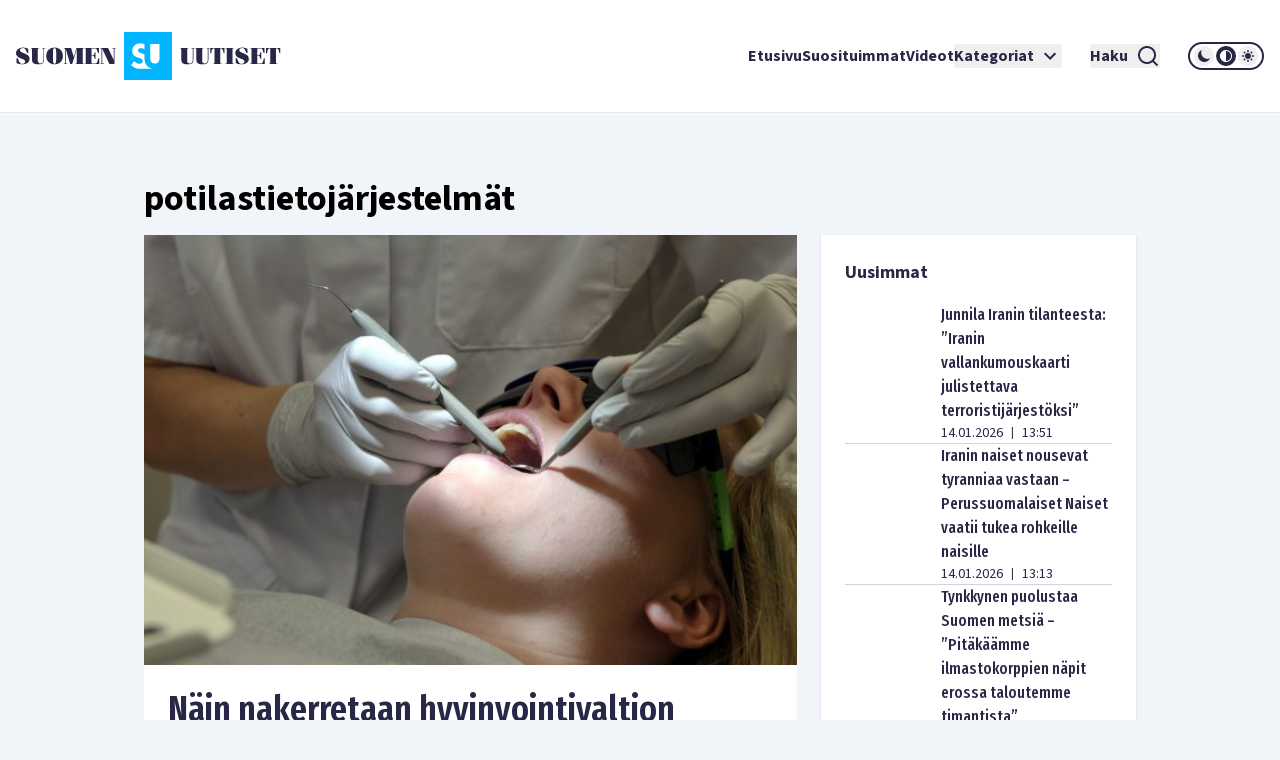

--- FILE ---
content_type: text/html; charset=utf-8
request_url: https://www.suomenuutiset.fi/tagi/potilastietojarjestelmat/
body_size: 42628
content:
<!DOCTYPE html><html lang="fi"><head><meta charSet="utf-8"/><meta name="viewport" content="width=device-width"/><meta name="theme-color" content="#ffffff"/><link rel="shortcut icon" href="/favicon.ico"/><meta property="og:locale" content="fi_FI"/><meta property="og:type" content="article"/><meta property="og:title" content="potilastietojärjestelmät avainsana - Suomen Uutiset"/><meta property="og:url" content="https://www.suomenuutiset.fi/tagi/potilastietojarjestelmat/"/><meta property="og:site_name" content="Suomen Uutiset"/><meta property="og:image" content="https://media.suomenuutiset.fi/wp-content/uploads/2016/10/suomen-uutiset-default.png"/><meta property="og:image:width" content="640"/><meta property="og:image:height" content="320"/><meta property="og:image:type" content="image/png"/><title>potilastietojärjestelmät avainsana - Suomen Uutiset</title><link rel="preload" href="https://media.suomenuutiset.fi/wp-content/uploads/2026/01/IMG_1905-300x200.jpeg" as="image" fetchpriority="high"/><link rel="preload" href="https://media.suomenuutiset.fi/wp-content/uploads/2026/01/IMG_1904-300x200.jpeg" as="image" fetchpriority="high"/><link rel="preload" href="/placeholder.png" as="image" fetchpriority="high"/><link rel="preload" href="https://media.suomenuutiset.fi/wp-content/uploads/2022/01/puutavara.jpg" as="image" fetchpriority="high"/><link rel="preload" href="https://media.suomenuutiset.fi/wp-content/uploads/2026/01/perusta_vaestokehitys3925e8d6-38d6-4a81-b2ed-7547720c7e1f-300x200.jpg" as="image" fetchpriority="high"/><link rel="preload" href="https://media.suomenuutiset.fi/wp-content/uploads/2026/01/IMG_1895-300x200.jpeg" as="image" fetchpriority="high"/><link rel="preload" href="https://media.suomenuutiset.fi/wp-content/uploads/2026/01/20260108_Ulosotto_Meri_Ohvo_SU_uutiskuva-300x200.png" as="image" fetchpriority="high"/><link rel="preload" href="https://media.suomenuutiset.fi/wp-content/uploads/2023/09/IMG_2638-300x200.jpeg" as="image" fetchpriority="high"/><link rel="preload" href="https://media.suomenuutiset.fi/wp-content/uploads/2026/01/IMG_1894-300x200.jpeg" as="image" fetchpriority="high"/><link rel="preload" href="https://media.suomenuutiset.fi/wp-content/uploads/2026/01/lahioluvut-youtube-300x169.jpg" as="image" fetchpriority="high"/><link rel="preload" href="https://media.suomenuutiset.fi/wp-content/uploads/2026/01/IMG_1881-300x200.jpeg" as="image" fetchpriority="high"/><link rel="preload" href="https://media.suomenuutiset.fi/wp-content/uploads/2025/09/IMG_1199-300x176.jpeg" as="image" fetchpriority="high"/><link rel="preload" href="https://media.suomenuutiset.fi/wp-content/uploads/2024/02/IMG_3321-300x200.jpeg" as="image" fetchpriority="high"/><link rel="preload" href="https://media.suomenuutiset.fi/wp-content/uploads/2024/11/IMG_4927-300x200.jpeg" as="image" fetchpriority="high"/><link rel="preload" href="https://media.suomenuutiset.fi/wp-content/uploads/2026/01/IMG_1882-300x200.jpeg" as="image" fetchpriority="high"/><link rel="preload" href="https://media.suomenuutiset.fi/wp-content/uploads/2025/05/IMG_0634-300x200.jpeg" as="image" fetchpriority="high"/><link rel="preload" href="https://media.suomenuutiset.fi/wp-content/uploads/2026/01/IMG_1869-300x200.jpeg" as="image" fetchpriority="high"/><link rel="preload" href="https://media.suomenuutiset.fi/wp-content/uploads/2026/01/640x427-squash-300x200.jpg" as="image" fetchpriority="high"/><link rel="preload" href="https://media.suomenuutiset.fi/wp-content/uploads/2024/09/IMG_4475-300x200.jpeg" as="image" fetchpriority="high"/><link rel="preload" href="https://media.suomenuutiset.fi/wp-content/uploads/2026/01/IMG_1880-300x200.jpeg" as="image" fetchpriority="high"/><link rel="preload" href="https://media.suomenuutiset.fi/wp-content/uploads/2025/09/IMG_1132-300x200.jpeg" as="image" fetchpriority="high"/><link rel="preload" href="https://media.suomenuutiset.fi/wp-content/uploads/2025/08/IMG_1119-300x200.jpeg" as="image" fetchpriority="high"/><link rel="preload" href="https://media.suomenuutiset.fi/wp-content/uploads/2025/06/vasemmisto_aarimielipiteet-300x200.png" as="image" fetchpriority="high"/><link rel="preload" href="https://media.suomenuutiset.fi/wp-content/uploads/2025/06/vasemmisto_empatia-300x200.png" as="image" fetchpriority="high"/><link rel="preload" href="https://media.suomenuutiset.fi/wp-content/uploads/2025/04/IMG_5868-300x200.jpeg" as="image" fetchpriority="high"/><meta name="next-head-count" content="39"/><link rel="preload" href="/_next/static/media/e633912c3a84ee22-s.p.woff2" as="font" type="font/woff2" crossorigin="anonymous" data-next-font="size-adjust"/><link rel="preload" href="/_next/static/media/a8fd1cd5ef8d8d54-s.p.woff2" as="font" type="font/woff2" crossorigin="anonymous" data-next-font="size-adjust"/><link rel="preload" href="/_next/static/media/19d4c7d3ac217664-s.p.woff2" as="font" type="font/woff2" crossorigin="anonymous" data-next-font="size-adjust"/><link rel="preload" href="/_next/static/media/dc81e2274d40fa6c-s.p.woff2" as="font" type="font/woff2" crossorigin="anonymous" data-next-font="size-adjust"/><link rel="preload" href="/_next/static/media/a3daefb2b997c503-s.p.woff2" as="font" type="font/woff2" crossorigin="anonymous" data-next-font="size-adjust"/><link rel="preload" href="/_next/static/media/3cb413ac0c8f55db-s.p.woff2" as="font" type="font/woff2" crossorigin="anonymous" data-next-font="size-adjust"/><link rel="preload" href="/_next/static/media/3674c80fd7deb439-s.p.woff2" as="font" type="font/woff2" crossorigin="anonymous" data-next-font="size-adjust"/><link rel="preload" href="/_next/static/media/2b9f96414af3386d-s.p.woff2" as="font" type="font/woff2" crossorigin="anonymous" data-next-font="size-adjust"/><link rel="preload" href="/_next/static/media/d7a003c3fe50b6f4-s.p.woff2" as="font" type="font/woff2" crossorigin="anonymous" data-next-font="size-adjust"/><link rel="preload" href="/_next/static/media/a9269b9bf27ed465-s.p.woff2" as="font" type="font/woff2" crossorigin="anonymous" data-next-font="size-adjust"/><link rel="preload" href="/_next/static/media/b6a6f0b43d027304-s.p.woff2" as="font" type="font/woff2" crossorigin="anonymous" data-next-font="size-adjust"/><link rel="preload" href="/_next/static/css/98854eba120e0470.css" as="style"/><link rel="stylesheet" href="/_next/static/css/98854eba120e0470.css" data-n-g=""/><noscript data-n-css=""></noscript><script defer="" nomodule="" src="/_next/static/chunks/polyfills-78c92fac7aa8fdd8.js"></script><script src="/_next/static/chunks/webpack-85effd2b311d00bc.js" defer=""></script><script src="/_next/static/chunks/framework-15dbb01add9be91c.js" defer=""></script><script src="/_next/static/chunks/main-9f50ec72f51138e8.js" defer=""></script><script src="/_next/static/chunks/pages/_app-7cef2443075ad23c.js" defer=""></script><script src="/_next/static/chunks/pages/%5B...wordpressNode%5D-4effea870ca4da73.js" defer=""></script><script src="/_next/static/fxuQ3uZMZUtAhEO6vmciR/_buildManifest.js" defer=""></script><script src="/_next/static/fxuQ3uZMZUtAhEO6vmciR/_ssgManifest.js" defer=""></script></head><body><div id="__next"><script>!function(){try{var d=document.documentElement,c=d.classList;c.remove('light','dark');var e=localStorage.getItem('theme');if('system'===e||(!e&&true)){var t='(prefers-color-scheme: dark)',m=window.matchMedia(t);if(m.media!==t||m.matches){d.style.colorScheme = 'dark';c.add('dark')}else{d.style.colorScheme = 'light';c.add('light')}}else if(e){c.add(e|| '')}if(e==='light'||e==='dark')d.style.colorScheme=e}catch(e){}}()</script><div class="__variable_13feef __variable_644bcb __variable_782c23 font-source-sans"><div class="flex flex-col space-y-6"><header class="box-shadow-sm bg-white dark:bg-zinc-800"><div class="px-4 min-[1300px]:px-12 max-[1024px]:max-w-[1024px] mx-auto flex w-full justify-between lg:grid lg:grid-cols-12 items-center font-inter shadow dark:shadow-none h-[64px] md:h-[112px]"><div class="col-span-2 relative z-[100] mr-8 lg:mr-0"><a title="Suomen uutiset etusivu" class="font-bold text-primary dark:text-white" href="/"><svg width="265" height="48" viewBox="0 0 265 48" fill="none" xmlns="http://www.w3.org/2000/svg" class="w-[175px] md:w-[265px] hidden dark:block"><path d="M156.113 0H108.113V48H156.113V0ZM134.275 11.9915H143.492V26.2154C143.492 27.2709 143.419 29.0517 142.22 30.2907C141.252 31.3293 139.931 31.5579 138.884 31.5635C137.837 31.5579 136.516 31.3293 135.548 30.2907C134.348 29.0546 134.275 27.2709 134.275 26.2154V11.9915ZM123.348 36.7535C121.657 36.7394 120.167 36.4798 118.68 35.7347C117.443 35.1167 116.024 33.9878 115.115 33.079L118.025 29.0771C118.643 29.6952 119.625 30.5306 120.28 30.9313C121.225 31.5127 122.207 31.8034 123.336 31.8034C124.064 31.8034 125.083 31.6566 125.882 30.9652C126.353 30.5644 126.754 29.9097 126.754 29.0009C126.754 28.1994 126.427 27.6914 125.919 27.254C125.264 26.7093 123.774 26.1618 123.082 25.9078L121.081 25.2164C119.952 24.8156 118.643 24.3076 117.697 23.2888C116.425 21.9426 116.241 20.2324 116.241 19.0696C116.241 16.9247 116.896 15.1044 118.352 13.6143C120.062 11.8674 122.1 11.396 124.355 11.396C125.419 11.396 126.898 11.5146 128.56 12.1439V17.4666C126.951 16.2192 125.602 16.1261 124.973 16.1261C124.208 16.1261 123.263 16.2361 122.608 16.9614C122.244 17.3255 121.99 17.8702 121.99 18.4882C121.99 19.0696 122.171 19.5071 122.535 19.8344C123.116 20.3791 123.954 20.5992 125.591 21.2173L127.409 21.9087C127.77 22.047 128.162 22.2023 128.557 22.3829V26.3114C128.557 27.7761 128.673 29.4581 129.359 31.1204C129.762 32.1138 130.366 33.1016 131.269 34.0329C133.183 36.0056 135.342 36.6011 137.461 36.7535H123.348Z" fill="#00B4FF"></path><path d="M3.98777 18.2569C3.98777 17.0744 4.98401 16.0782 6.86077 16.0782C8.76011 16.0782 9.40922 16.8204 11.0574 20.8759H12.2625V16.8204C10.9191 16.1488 9.15522 15.5674 7.2333 15.5674C3.20038 15.5674 0 17.8618 0 21.0142C0 27.2965 9.18062 26.1139 9.18062 29.4526C9.18062 31.0754 7.90499 31.8402 6.02822 31.8402C3.96519 31.8402 3.45438 30.6803 1.7159 26.2297H0.510819V31.0754C2.22672 31.9785 4.49859 32.351 6.28222 32.351C10.27 32.351 13.5833 30.4037 13.5833 26.7179C13.5833 20.8534 3.98777 21.5956 3.98777 18.2569Z" fill="white"></path><path d="M83.2435 26.1394H82.363C81.3668 29.6163 81.0648 31.4705 79.6283 31.4705H75.618V23.8675H77.0093C78.0535 23.8675 78.2624 25.1883 78.8861 27.0199H79.5352V20.2043H78.8861C78.2595 22.0359 78.0507 23.3567 77.0093 23.3567H75.618V16.4479H79.188C80.7177 16.4479 80.6471 17.1676 82.0159 20.9691H82.8964V15.9399H68.6641V16.4508H69.776V31.4733H68.6641V31.9842H83.2464V26.1394H83.2435Z" fill="white"></path><path d="M57.8132 24.8862H57.7681L55.056 15.937H47.9609V16.4478H49.1209V31.4704H47.9609V31.9784H51.3222V31.4704H49.77V17.1901H49.8179L54.1528 31.9784H56.1905L60.7822 17.0518H60.8274V31.4704H59.436V31.9784H67.8292V31.4704H66.6693V16.4478H67.8292V15.937H60.5734L57.8132 24.8862Z" fill="white"></path><path d="M26.311 16.4479H27.423V27.9936C27.423 30.336 26.1727 31.4705 24.3157 31.4705C22.6224 31.4705 21.835 30.3106 21.835 28.7358V16.4508H22.9949V15.9399H14.8359V16.4508H15.9959V27.6013C15.9959 31.0557 18.0815 32.3539 22.1624 32.3539C26.4041 32.3539 28.0749 31.1008 28.0749 27.5335V16.4536H29.2348V15.9428H26.311V16.4479Z" fill="white"></path><path d="M38.5727 15.5674C33.4955 15.5674 30.25 19.0443 30.25 23.9578C30.25 28.8712 33.4955 32.3482 38.5727 32.3482C43.6498 32.3482 46.8953 28.8712 46.8953 23.9578C46.8953 19.0443 43.6498 15.5674 38.5727 15.5674ZM39.8229 30.7734C39.6141 31.4931 39.1738 31.8402 38.5727 31.8402C37.9687 31.8402 37.5285 31.4931 37.3196 30.7734C37.1108 29.9606 36.8794 27.8073 36.8794 23.9578C36.8794 20.1083 37.1108 17.955 37.3196 17.1422C37.5285 16.4225 37.9687 16.0754 38.5727 16.0754C39.1766 16.0754 39.6169 16.4225 39.8229 17.1422C40.0318 17.9521 40.2632 20.1083 40.2632 23.9578C40.2632 27.8073 40.0318 29.9634 39.8229 30.7734Z" fill="white"></path><path d="M96.154 16.4478H97.8473V28.0612H97.7768L92.0505 15.937H84.4023V16.4478H85.5143V31.4704H84.4023V31.9784H87.947V31.4704H86.1634V16.6793H86.2311L93.3713 31.9784H98.4964V16.4478H99.8398V15.937H96.154V16.4478Z" fill="white"></path><path d="M165.306 27.5984C165.306 31.0527 167.392 32.3509 171.473 32.3509C175.715 32.3509 177.385 31.1007 177.385 27.5278V16.4478H178.543V15.937H175.622V16.4478H176.734V27.9935C176.734 30.3359 175.48 31.4704 173.626 31.4704C171.933 31.4704 171.146 30.3105 171.146 28.7357V16.4507H172.305V15.9398H164.146V16.4507H165.306V27.5984Z" fill="white"></path><path d="M190.643 16.4479H191.755V27.9936C191.755 30.336 190.502 31.4705 188.648 31.4705C186.954 31.4705 186.167 30.3106 186.167 28.7358V16.4508H187.327V15.9399H179.168V16.4508H180.328V27.6013C180.328 31.0557 182.414 32.3539 186.494 32.3539C190.736 32.3539 192.407 31.1036 192.407 27.5307V16.4508H193.567V15.9399H190.646V16.4479H190.643Z" fill="white"></path><path d="M194.258 21.2456H195.139C195.859 17.5824 196.437 16.4478 197.456 16.4478H198.475V31.4704H197.315V31.9812H205.474V31.4704H204.314V16.4478H205.333C206.352 16.4478 206.933 17.5852 207.65 21.2456H208.53V15.937H194.25V21.2456H194.258Z" fill="white"></path><path d="M250.057 15.937V21.2456H250.937C251.657 17.5824 252.235 16.4478 253.254 16.4478H254.273V31.4704H253.113V31.9812H261.272V31.4704H260.112V16.4478H261.131C262.15 16.4478 262.731 17.5852 263.448 21.2456H264.328V15.937H250.057Z" fill="white"></path><path d="M245.232 31.4705H241.221V23.8675H242.613C243.657 23.8675 243.863 25.1883 244.49 27.0199H245.139V20.2043H244.49C243.863 22.0359 243.654 23.3567 242.613 23.3567H241.221V16.4479H244.792C246.321 16.4479 246.251 17.1676 247.619 20.9691H248.5V15.9399H234.268V16.4508H235.38V31.4733H234.268V31.9842H248.85V26.1422H247.969C246.97 29.6163 246.671 31.4705 245.232 31.4705Z" fill="white"></path><path d="M209.535 16.4478H210.695V31.4704H209.535V31.9784H217.694V31.4704H216.537V16.4478H217.694V15.937H209.535V16.4478Z" fill="white"></path><path d="M223.258 18.2569C223.258 17.0744 224.255 16.0782 226.134 16.0782C228.034 16.0782 228.685 16.8204 230.331 20.8759H231.536V16.8176C230.193 16.1459 228.429 15.5674 226.507 15.5674C222.474 15.5674 219.273 17.8618 219.273 21.0142C219.273 27.2965 228.454 26.1139 228.454 29.4526C228.454 31.0754 227.178 31.8402 225.302 31.8402C223.239 31.8402 222.728 30.6803 220.989 26.2297H219.784V31.0754C221.5 31.9785 223.772 32.351 225.556 32.351C229.543 32.351 232.857 30.4037 232.857 26.7179C232.854 20.8534 223.258 21.5956 223.258 18.2569Z" fill="white"></path></svg><svg width="265" height="48" viewBox="0 0 265 48" fill="none" xmlns="http://www.w3.org/2000/svg" class="w-[175px] md:w-[265px] block dark:hidden"><path d="M156.113 0H108.113V48H156.113V0ZM134.275 11.9915H143.492V26.2154C143.492 27.2709 143.419 29.0517 142.22 30.2907C141.252 31.3293 139.931 31.5579 138.884 31.5635C137.837 31.5579 136.516 31.3293 135.548 30.2907C134.348 29.0546 134.275 27.2709 134.275 26.2154V11.9915ZM123.348 36.7535C121.657 36.7394 120.167 36.4798 118.68 35.7347C117.443 35.1167 116.024 33.9878 115.115 33.079L118.025 29.0771C118.643 29.6952 119.625 30.5306 120.28 30.9313C121.225 31.5127 122.207 31.8034 123.336 31.8034C124.064 31.8034 125.083 31.6566 125.882 30.9652C126.353 30.5644 126.754 29.9097 126.754 29.0009C126.754 28.1994 126.427 27.6914 125.919 27.254C125.264 26.7093 123.774 26.1618 123.082 25.9078L121.081 25.2164C119.952 24.8156 118.643 24.3076 117.697 23.2888C116.425 21.9426 116.241 20.2324 116.241 19.0696C116.241 16.9247 116.896 15.1044 118.352 13.6143C120.062 11.8674 122.1 11.396 124.355 11.396C125.419 11.396 126.898 11.5146 128.56 12.1439V17.4666C126.951 16.2192 125.602 16.1261 124.973 16.1261C124.208 16.1261 123.263 16.2361 122.608 16.9614C122.244 17.3255 121.99 17.8702 121.99 18.4882C121.99 19.0696 122.171 19.5071 122.535 19.8344C123.116 20.3791 123.954 20.5992 125.591 21.2173L127.409 21.9087C127.77 22.047 128.162 22.2023 128.557 22.3829V26.3114C128.557 27.7761 128.673 29.4581 129.359 31.1204C129.762 32.1138 130.366 33.1016 131.269 34.0329C133.183 36.0056 135.342 36.6011 137.461 36.7535H123.348Z" fill="#00B4FF"></path><path d="M3.98777 18.2569C3.98777 17.0744 4.98401 16.0782 6.86077 16.0782C8.76011 16.0782 9.40922 16.8204 11.0574 20.8759H12.2625V16.8204C10.9191 16.1488 9.15522 15.5674 7.2333 15.5674C3.20038 15.5674 0 17.8618 0 21.0142C0 27.2965 9.18062 26.1139 9.18062 29.4526C9.18062 31.0754 7.90499 31.8402 6.02822 31.8402C3.96519 31.8402 3.45438 30.6803 1.7159 26.2297H0.510819V31.0754C2.22672 31.9785 4.49859 32.351 6.28222 32.351C10.27 32.351 13.5833 30.4037 13.5833 26.7179C13.5833 20.8534 3.98777 21.5956 3.98777 18.2569Z" fill="#282846"></path><path d="M83.2435 26.1394H82.363C81.3668 29.6163 81.0648 31.4705 79.6283 31.4705H75.618V23.8675H77.0093C78.0535 23.8675 78.2624 25.1883 78.8861 27.0199H79.5352V20.2043H78.8861C78.2595 22.0359 78.0507 23.3567 77.0093 23.3567H75.618V16.4479H79.188C80.7177 16.4479 80.6471 17.1676 82.0159 20.9691H82.8964V15.9399H68.6641V16.4508H69.776V31.4733H68.6641V31.9842H83.2464V26.1394H83.2435Z" fill="#282846"></path><path d="M57.8132 24.8862H57.7681L55.056 15.937H47.9609V16.4478H49.1209V31.4704H47.9609V31.9784H51.3222V31.4704H49.77V17.1901H49.8179L54.1528 31.9784H56.1905L60.7822 17.0518H60.8274V31.4704H59.436V31.9784H67.8292V31.4704H66.6693V16.4478H67.8292V15.937H60.5734L57.8132 24.8862Z" fill="#282846"></path><path d="M26.311 16.4479H27.423V27.9936C27.423 30.336 26.1727 31.4705 24.3157 31.4705C22.6224 31.4705 21.835 30.3106 21.835 28.7358V16.4508H22.9949V15.9399H14.8359V16.4508H15.9959V27.6013C15.9959 31.0557 18.0815 32.3539 22.1624 32.3539C26.4041 32.3539 28.0749 31.1008 28.0749 27.5335V16.4536H29.2348V15.9428H26.311V16.4479Z" fill="#282846"></path><path d="M38.5727 15.5674C33.4955 15.5674 30.25 19.0443 30.25 23.9578C30.25 28.8712 33.4955 32.3482 38.5727 32.3482C43.6498 32.3482 46.8953 28.8712 46.8953 23.9578C46.8953 19.0443 43.6498 15.5674 38.5727 15.5674ZM39.8229 30.7734C39.6141 31.4931 39.1738 31.8402 38.5727 31.8402C37.9687 31.8402 37.5285 31.4931 37.3196 30.7734C37.1108 29.9606 36.8794 27.8073 36.8794 23.9578C36.8794 20.1083 37.1108 17.955 37.3196 17.1422C37.5285 16.4225 37.9687 16.0754 38.5727 16.0754C39.1766 16.0754 39.6169 16.4225 39.8229 17.1422C40.0318 17.9521 40.2632 20.1083 40.2632 23.9578C40.2632 27.8073 40.0318 29.9634 39.8229 30.7734Z" fill="#282846"></path><path d="M96.154 16.4478H97.8473V28.0612H97.7768L92.0505 15.937H84.4023V16.4478H85.5143V31.4704H84.4023V31.9784H87.947V31.4704H86.1634V16.6793H86.2311L93.3713 31.9784H98.4964V16.4478H99.8398V15.937H96.154V16.4478Z" fill="#282846"></path><path d="M165.306 27.5984C165.306 31.0527 167.392 32.3509 171.473 32.3509C175.715 32.3509 177.385 31.1007 177.385 27.5278V16.4478H178.543V15.937H175.622V16.4478H176.734V27.9935C176.734 30.3359 175.48 31.4704 173.626 31.4704C171.933 31.4704 171.146 30.3105 171.146 28.7357V16.4507H172.305V15.9398H164.146V16.4507H165.306V27.5984Z" fill="#282846"></path><path d="M190.643 16.4479H191.755V27.9936C191.755 30.336 190.502 31.4705 188.648 31.4705C186.954 31.4705 186.167 30.3106 186.167 28.7358V16.4508H187.327V15.9399H179.168V16.4508H180.328V27.6013C180.328 31.0557 182.414 32.3539 186.494 32.3539C190.736 32.3539 192.407 31.1036 192.407 27.5307V16.4508H193.567V15.9399H190.646V16.4479H190.643Z" fill="#282846"></path><path d="M194.258 21.2456H195.139C195.859 17.5824 196.437 16.4478 197.456 16.4478H198.475V31.4704H197.315V31.9812H205.474V31.4704H204.314V16.4478H205.333C206.352 16.4478 206.933 17.5852 207.65 21.2456H208.53V15.937H194.25V21.2456H194.258Z" fill="#282846"></path><path d="M250.057 15.937V21.2456H250.937C251.657 17.5824 252.235 16.4478 253.254 16.4478H254.273V31.4704H253.113V31.9812H261.272V31.4704H260.112V16.4478H261.131C262.15 16.4478 262.731 17.5852 263.448 21.2456H264.328V15.937H250.057Z" fill="#282846"></path><path d="M245.232 31.4705H241.221V23.8675H242.613C243.657 23.8675 243.863 25.1883 244.49 27.0199H245.139V20.2043H244.49C243.863 22.0359 243.654 23.3567 242.613 23.3567H241.221V16.4479H244.792C246.321 16.4479 246.251 17.1676 247.619 20.9691H248.5V15.9399H234.268V16.4508H235.38V31.4733H234.268V31.9842H248.85V26.1422H247.969C246.97 29.6163 246.671 31.4705 245.232 31.4705Z" fill="#282846"></path><path d="M209.535 16.4478H210.695V31.4704H209.535V31.9784H217.694V31.4704H216.537V16.4478H217.694V15.937H209.535V16.4478Z" fill="#282846"></path><path d="M223.258 18.2569C223.258 17.0744 224.255 16.0782 226.134 16.0782C228.034 16.0782 228.685 16.8204 230.331 20.8759H231.536V16.8176C230.193 16.1459 228.429 15.5674 226.507 15.5674C222.474 15.5674 219.273 17.8618 219.273 21.0142C219.273 27.2965 228.454 26.1139 228.454 29.4526C228.454 31.0754 227.178 31.8402 225.302 31.8402C223.239 31.8402 222.728 30.6803 220.989 26.2297H219.784V31.0754C221.5 31.9785 223.772 32.351 225.556 32.351C229.543 32.351 232.857 30.4037 232.857 26.7179C232.854 20.8534 223.258 21.5956 223.258 18.2569Z" fill="#282846"></path></svg></a></div><div class="z-[100] xl:hidden flex"><button aria-expanded="false" class="font-bold flex justify-center items-center dark:text-white text-primary mr-5"><span class="mr-2">Haku</span><svg stroke="currentColor" fill="currentColor" stroke-width="0" viewBox="0 0 24 24" height="24" width="24" xmlns="http://www.w3.org/2000/svg"><path d="M18.031 16.6168L22.3137 20.8995L20.8995 22.3137L16.6168 18.031C15.0769 19.263 13.124 20 11 20C6.032 20 2 15.968 2 11C2 6.032 6.032 2 11 2C15.968 2 20 6.032 20 11C20 13.124 19.263 15.0769 18.031 16.6168ZM16.0247 15.8748C17.2475 14.6146 18 12.8956 18 11C18 7.1325 14.8675 4 11 4C7.1325 4 4 7.1325 4 11C4 14.8675 7.1325 18 11 18C12.8956 18 14.6146 17.2475 15.8748 16.0247L16.0247 15.8748Z"></path></svg></button><button title="Avaa Navigaatio" aria-expanded="false"><svg stroke="currentColor" fill="currentColor" stroke-width="0" viewBox="0 0 24 24" height="24" width="24" xmlns="http://www.w3.org/2000/svg"><path d="M3 4H21V6H3V4ZM3 11H21V13H3V11ZM3 18H21V20H3V18Z"></path></svg></button></div><nav class="absolute z-50 lg:static w-full col-span-10 flex inset-y-0 inset-x-0 lg:inset-y-auto lg:inset-x-auto md:py-4 lg:p-0 mt-16 lg:mt-0 hidden lg:flex"><ul class="w-full lg:w-auto lg:items-center flex flex-col lg:gap-8 2xl:flex-row list-none m-0 ml-auto p-0 pl-4 pr-4 lg:pr-0 bg-white dark:bg-zinc-800 overflow-scroll lg:overflow-visible"><li class="hover:bg-gray/50 flex"><div class="relative xl:w-auto w-full"><div class="flex"><a class="whitespace-nowrap py-6 lg:py-0 flex font-bold text-base text-primary dark:text-white hover:underline focus:underline focus:outline-none decoration-2 underline-offset-[8px] decoration-lightblue lg:w-auto w-full" href="/">Etusivu</a></div><div class="lg:hidden block h-[2px] w-full"></div></div></li><li class="hover:bg-gray/50 flex border-t-2 lg:border-none border-lightblue"><div class="relative xl:w-auto w-full"><div class="flex"><a class="whitespace-nowrap py-6 lg:py-0 flex font-bold text-base text-primary dark:text-white hover:underline focus:underline focus:outline-none decoration-2 underline-offset-[8px] decoration-lightblue lg:w-auto w-full" href="https://www.suomenuutiset.fi/suosituimmat/2025/kuukausi/julkaisuaika/">Suosituimmat</a></div><div class="lg:hidden block h-[2px] w-full"></div></div></li><li class="hover:bg-gray/50 flex border-t-2 lg:border-none border-lightblue"><div class="relative xl:w-auto w-full"><div class="flex"><a class="whitespace-nowrap py-6 lg:py-0 flex font-bold text-base text-primary dark:text-white hover:underline focus:underline focus:outline-none decoration-2 underline-offset-[8px] decoration-lightblue lg:w-auto w-full" href="/kategoria/videot/">Videot</a></div></div></li><li class="hover:bg-gray/50 flex border-t-2 lg:border-none border-lightblue"><div class="relative xl:w-auto w-full"><div class="flex"><button class="whitespace-nowrap py-6 lg:py-0 flex font-bold text-base text-primary dark:text-white hover:underline focus:underline focus:outline-none decoration-2 underline-offset-[8px] decoration-lightblue lg:w-auto w-full" title="Avaa alanavigaatio Kategoriat" aria-expanded="false">Kategoriat<!-- --> <svg stroke="currentColor" fill="currentColor" stroke-width="0" viewBox="0 0 24 24" class="ml-1" height="24" width="24" xmlns="http://www.w3.org/2000/svg"><path fill="none" d="M0 0h24v24H0V0z"></path><path d="M7.41 8.59 12 13.17l4.59-4.58L18 10l-6 6-6-6 1.41-1.41z"></path></svg></button></div></div></li><li class="mt-6 mx-7 xl:mt-0 hidden xl:inline-block"><button aria-expanded="false" class="font-bold flex justify-center items-center dark:text-white text-primary"><span class="mr-2">Haku</span><svg stroke="currentColor" fill="currentColor" stroke-width="0" viewBox="0 0 24 24" height="24" width="24" xmlns="http://www.w3.org/2000/svg"><path d="M18.031 16.6168L22.3137 20.8995L20.8995 22.3137L16.6168 18.031C15.0769 19.263 13.124 20 11 20C6.032 20 2 15.968 2 11C2 6.032 6.032 2 11 2C15.968 2 20 6.032 20 11C20 13.124 19.263 15.0769 18.031 16.6168ZM16.0247 15.8748C17.2475 14.6146 18 12.8956 18 11C18 7.1325 14.8675 4 11 4C7.1325 4 4 7.1325 4 11C4 14.8675 7.1325 18 11 18C12.8956 18 14.6146 17.2475 15.8748 16.0247L16.0247 15.8748Z"></path></svg></button></li><li class="hover:bg-gray/50 flex border-t-2 lg:border-none border-lightblue"><div class="relative lg:w-auto w-full"><div class="flex mb-6 lg:mb-0"><div class="border-2 rounded-full dark:border-white border-primary md:h-[28px] md:w-[76px] h-[32px] w-[88px] justify-center items-center flex lg:mt-0 mt-10"><button title="dark" class="md:w-[20px] md:h-[20px] h-[24px] w-[24px] rounded-full mx-[1px] flex justify-center items-center dark:bg-zinc-800 fill-primary dark:fill-white"><svg class="w-[16px] h-[16px] md:h-[12px] md:w-[12px]" width="12" height="12" viewBox="0 0 12 12" xmlns="http://www.w3.org/2000/svg"><path d="M12 8.30707C10.8374 8.83292 9.54225 8.99203 8.28698 8.76321C7.03171 8.53439 5.87597 7.9285 4.97374 7.02626C4.0715 6.12403 3.46562 4.96828 3.23679 3.71302C3.00797 2.45775 3.16709 1.16256 3.69293 0C2.7674 0.418266 1.95715 1.05482 1.33171 1.85505C0.706258 2.65528 0.284279 3.5953 0.101973 4.59446C-0.0803334 5.59362 -0.0175252 6.62209 0.285009 7.59164C0.587544 8.56119 1.12077 9.44288 1.83895 10.1611C2.55713 10.8792 3.43881 11.4125 4.40836 11.715C5.37791 12.0175 6.40638 12.0803 7.40554 11.898C8.4047 11.7157 9.34472 11.2937 10.1449 10.6683C10.9452 10.0428 11.5817 9.2326 12 8.30707Z"></path></svg></button><button title="system" class="md:w-[20px] md:h-[20px] h-[24px] w-[24px] rounded-full mx-[1px] flex justify-center items-center dark:bg-zinc-800 fill-primary dark:fill-white"><svg class="w-[16px] h-[16px] md:h-[12px] md:w-[12px]" width="12" height="12" viewBox="0 0 12 12" xmlns="http://www.w3.org/2000/svg"><path fill-rule="evenodd" clip-rule="evenodd" d="M6 12C9.31348 12 12 9.31372 12 6C12 2.68628 9.31348 0 6 0C2.68652 0 0 2.68628 0 6C0 9.31372 2.68652 12 6 12ZM11 6C11 8.76141 8.76172 11 6 11V1C8.76172 1 11 3.23859 11 6Z"></path></svg></button><button title="light" class="md:w-[20px] md:h-[20px] h-[24px] w-[24px] rounded-full mx-[1px] flex justify-center items-center dark:bg-zinc-800 fill-primary dark:fill-white"><svg class="w-[16px] h-[16px] md:h-[12px] md:w-[12px]" width="12" height="12" viewBox="0 0 12 12" xmlns="http://www.w3.org/2000/svg"><path fill-rule="evenodd" clip-rule="evenodd" d="M6 0C6.19891 0 6.38968 0.0790176 6.53033 0.21967C6.67098 0.360322 6.75 0.551088 6.75 0.75V1.5C6.75 1.69891 6.67098 1.88968 6.53033 2.03033C6.38968 2.17098 6.19891 2.25 6 2.25C5.80109 2.25 5.61032 2.17098 5.46967 2.03033C5.32902 1.88968 5.25 1.69891 5.25 1.5V0.75C5.25 0.551088 5.32902 0.360322 5.46967 0.21967C5.61032 0.0790176 5.80109 0 6 0ZM9 6C9 6.79565 8.68393 7.55871 8.12132 8.12132C7.55871 8.68393 6.79565 9 6 9C5.20435 9 4.44129 8.68393 3.87868 8.12132C3.31607 7.55871 3 6.79565 3 6C3 5.20435 3.31607 4.44129 3.87868 3.87868C4.44129 3.31607 5.20435 3 6 3C6.79565 3 7.55871 3.31607 8.12132 3.87868C8.68393 4.44129 9 5.20435 9 6ZM8.652 9.7125L9.18225 10.2427C9.3237 10.3794 9.51315 10.455 9.7098 10.4533C9.90645 10.4515 10.0946 10.3727 10.2336 10.2336C10.3727 10.0946 10.4515 9.90645 10.4533 9.7098C10.455 9.51315 10.3794 9.3237 10.2427 9.18225L9.7125 8.652C9.57105 8.51538 9.3816 8.43979 9.18495 8.44149C8.9883 8.4432 8.80019 8.52208 8.66114 8.66114C8.52208 8.80019 8.4432 8.9883 8.44149 9.18495C8.43979 9.3816 8.51538 9.57105 8.652 9.7125ZM10.242 1.75725C10.3826 1.8979 10.4616 2.08863 10.4616 2.2875C10.4616 2.48637 10.3826 2.6771 10.242 2.81775L9.7125 3.348C9.64331 3.41963 9.56056 3.47677 9.46905 3.51608C9.37755 3.55538 9.27914 3.57607 9.17955 3.57694C9.07997 3.5778 8.98121 3.55883 8.88903 3.52112C8.79686 3.48341 8.71312 3.42772 8.6427 3.3573C8.57228 3.28688 8.51659 3.20314 8.47888 3.11097C8.44117 3.01879 8.4222 2.92003 8.42306 2.82045C8.42393 2.72086 8.44462 2.62245 8.48392 2.53095C8.52323 2.43944 8.58037 2.35669 8.652 2.2875L9.18225 1.75725C9.3229 1.61665 9.51363 1.53766 9.7125 1.53766C9.91137 1.53766 10.1014 1.61665 10.242 1.75725ZM11.25 6.75C11.4489 6.75 11.6397 6.67098 11.7803 6.53033C11.921 6.38968 12 6.19891 12 6C12 5.80109 11.921 5.61032 11.7803 5.46967C11.6397 5.32902 11.4489 5.25 11.25 5.25H10.5C10.3011 5.25 10.1103 5.32902 9.96967 5.46967C9.82902 5.61032 9.75 5.80109 9.75 6C9.75 6.19891 9.82902 6.38968 9.96967 6.53033C10.1103 6.67098 10.3011 6.75 10.5 6.75H11.25ZM6 9.75C6.19891 9.75 6.38968 9.82902 6.53033 9.96967C6.67098 10.1103 6.75 10.3011 6.75 10.5V11.25C6.75 11.4489 6.67098 11.6397 6.53033 11.7803C6.38968 11.921 6.19891 12 6 12C5.80109 12 5.61032 11.921 5.46967 11.7803C5.32902 11.6397 5.25 11.4489 5.25 11.25V10.5C5.25 10.3011 5.32902 10.1103 5.46967 9.96967C5.61032 9.82902 5.80109 9.75 6 9.75ZM2.2875 3.348C2.35713 3.41768 2.43981 3.47297 2.53081 3.5107C2.62181 3.54843 2.71935 3.56787 2.81786 3.5679C2.91637 3.56794 3.01392 3.54857 3.10495 3.5109C3.19598 3.47323 3.27869 3.41801 3.34837 3.34837C3.41806 3.27874 3.47334 3.19607 3.51107 3.10507C3.5488 3.01407 3.56824 2.91653 3.56828 2.81802C3.56831 2.7195 3.54894 2.62195 3.51128 2.53092C3.47361 2.4399 3.41838 2.35718 3.34875 2.2875L2.81775 1.75725C2.6763 1.62063 2.48685 1.54504 2.2902 1.54674C2.09355 1.54845 1.90544 1.62733 1.76639 1.76639C1.62733 1.90544 1.54845 2.09355 1.54674 2.2902C1.54504 2.48685 1.62063 2.6763 1.75725 2.81775L2.2875 3.348ZM3.348 9.7125L2.81775 10.2427C2.6763 10.3794 2.48685 10.455 2.2902 10.4533C2.09355 10.4515 1.90544 10.3727 1.76639 10.2336C1.62733 10.0946 1.54845 9.90645 1.54674 9.7098C1.54504 9.51315 1.62063 9.3237 1.75725 9.18225L2.2875 8.652C2.42895 8.51538 2.6184 8.43979 2.81505 8.44149C3.0117 8.4432 3.19981 8.52208 3.33886 8.66114C3.47792 8.80019 3.5568 8.9883 3.55851 9.18495C3.56021 9.3816 3.48462 9.57105 3.348 9.7125ZM1.5 6.75C1.69891 6.75 1.88968 6.67098 2.03033 6.53033C2.17098 6.38968 2.25 6.19891 2.25 6C2.25 5.80109 2.17098 5.61032 2.03033 5.46967C1.88968 5.32902 1.69891 5.25 1.5 5.25H0.75C0.551088 5.25 0.360322 5.32902 0.21967 5.46967C0.0790176 5.61032 0 5.80109 0 6C0 6.19891 0.0790176 6.38968 0.21967 6.53033C0.360322 6.67098 0.551088 6.75 0.75 6.75H1.5Z"></path></svg></button></div></div></div></li></ul></nav></div><div class="hidden xl:block h-[3px] w-full"></div></header><main><section class="grid grid-cols-12 gap-6 max-w-[1024px] w-full px-0 md:px-4 mx-auto"><div class="col-span-12"><div class="px-4 md:px-0"><h1 class="text-4xl font-bold font-source-sans my-4">potilastietojärjestelmät</h1></div></div></section><section class="grid grid-cols-12 gap-6 mb-6 max-w-[1024px] w-full px-0 md:px-4 mx-auto"><div class="col-span-full md:col-span-8"><div class="space-y-6 mb-6  p-4 md:p-6 space-y-6 bg-white dark:bg-zinc-800 text-primary dark:text-white"><div class="-mx-4 md:-mx-6 -mt-4 md:-mt-6 relative big-article"><div class="relative"><a title="Näin nakerretaan hyvinvointivaltion perustaa: Hammaslääkäri varasti veronmaksajilta 8 miljoonaa kruunua" href="/nain-nakerretaan-hyvinvointivaltion-perustaa-hammaslaakari-varasti-veronmaksajilta-8-miljoonaa-kruunua/"><img alt="" loading="lazy" width="650" height="408" decoding="async" data-nimg="1" class="aspect-[3/2] bg-slate-500 w-full object-cover" style="color:transparent" src="https://media.suomenuutiset.fi/wp-content/uploads/2023/12/IMG_2998-scaled-e1702046916906.jpeg"/></a></div></div><h2><a class="text-3xl md:text-4xl hover:underline block font-semibold font-fira-sans-extra text-primary dark:text-white" href="/nain-nakerretaan-hyvinvointivaltion-perustaa-hammaslaakari-varasti-veronmaksajilta-8-miljoonaa-kruunua/">Näin nakerretaan hyvinvointivaltion perustaa: Hammaslääkäri varasti veronmaksajilta 8 miljoonaa kruunua</a></h2><div class="gap-6 flex flex-col"><div class="flex items-center"><ul class="flex flex-row items-center justify-start mr-6 flex-wrap"><li><a class="text-darkblue hover:underline dark:text-lightblue font-bold text-sm" href="/kategoria/talous/">Talous</a><span class="text-darkblue dark:text-lightblue font-bold text-sm pr-1">,</span></li><li><a class="text-darkblue hover:underline dark:text-lightblue font-bold text-sm" href="/kategoria/ulkomaat/">Ulkomaat</a></li></ul><div class="flex text-sm font-source-sans items-center"><span class="block pr-2 font-bold">08.12.2023</span> <span class="text-xs">|</span><span class="pl-2">16:49</span></div></div><div class="gap-2 flex flex-wrap empty:hidden"></div></div></div><div class="space-y-6 mb-6  p-4 md:p-6 space-y-6 bg-white dark:bg-zinc-800 text-primary dark:text-white"><div class="-mx-4 md:-mx-6 -mt-4 md:-mt-6 relative big-article"><div class="relative"><a title="EU haluaa kansalaisten potilastiedot yhteiseen jakoon – vastustajat huolissaan luottamuksellisten tietojen kohtalosta" href="/eu-haluaa-kansalaisten-potilastiedot-yhteiseen-jakoon-vastustajat-huolissaan-luottamuksellisten-tietojen-kohtalosta/"><img alt="" loading="lazy" width="650" height="408" decoding="async" data-nimg="1" class="aspect-[3/2] bg-slate-500 w-full object-cover" style="color:transparent" src="https://media.suomenuutiset.fi/wp-content/uploads/2021/10/Vakuutuslaakari.jpg"/></a></div></div><h2><a class="text-3xl md:text-4xl hover:underline block font-semibold font-fira-sans-extra text-primary dark:text-white" href="/eu-haluaa-kansalaisten-potilastiedot-yhteiseen-jakoon-vastustajat-huolissaan-luottamuksellisten-tietojen-kohtalosta/">EU haluaa kansalaisten potilastiedot yhteiseen jakoon – vastustajat huolissaan luottamuksellisten tietojen kohtalosta</a></h2><div class="gap-6 flex flex-col"><div class="flex items-center"><ul class="flex flex-row items-center justify-start mr-6 flex-wrap"><li><a class="text-darkblue hover:underline dark:text-lightblue font-bold text-sm" href="/kategoria/politiikka/">Politiikka</a><span class="text-darkblue dark:text-lightblue font-bold text-sm pr-1">,</span></li><li><a class="text-darkblue hover:underline dark:text-lightblue font-bold text-sm" href="/kategoria/ulkomaat/">Ulkomaat</a></li></ul><div class="flex text-sm font-source-sans items-center"><span class="block pr-2 font-bold">18.09.2023</span> <span class="text-xs">|</span><span class="pl-2">10:53</span></div></div><div class="gap-2 flex flex-wrap empty:hidden"></div></div></div><div class="space-y-6 mb-6  p-4 md:p-6 space-y-6 bg-white dark:bg-zinc-800 text-primary dark:text-white"><div class="-mx-4 md:-mx-6 -mt-4 md:-mt-6 relative big-article"><div class="relative"><a title="Apotti lisää lääkitysvirheitä ja vie aikaa potilastyöltä – Juvoselta kirjallinen kysymys: Mitä hallitus aikoo tehdä ongelmien ratkaisemiseksi?" href="/apotti-lisaa-laakitysvirheita-ja-vie-aikaa-potilastyolta-juvoselta-kirjallinen-kysymys-mita-hallitus-aikoo-tehda-ongelmien-ratkaisemiseksi/"><img alt="" loading="lazy" width="650" height="408" decoding="async" data-nimg="1" class="aspect-[3/2] bg-slate-500 w-full object-cover" style="color:transparent" src="https://media.suomenuutiset.fi/wp-content/uploads/2020/04/Arja-Juvonen-scaled-e1586436326997.jpg"/></a></div></div><h2><a class="text-3xl md:text-4xl hover:underline block font-semibold font-fira-sans-extra text-primary dark:text-white" href="/apotti-lisaa-laakitysvirheita-ja-vie-aikaa-potilastyolta-juvoselta-kirjallinen-kysymys-mita-hallitus-aikoo-tehda-ongelmien-ratkaisemiseksi/">Apotti lisää lääkitysvirheitä ja vie aikaa potilastyöltä – Juvoselta kirjallinen kysymys: Mitä hallitus aikoo tehdä ongelmien ratkaisemiseksi?</a></h2><div class="gap-6 flex flex-col"><div class="flex items-center"><ul class="flex flex-row items-center justify-start mr-6 flex-wrap"><li><a class="text-darkblue hover:underline dark:text-lightblue font-bold text-sm" href="/kategoria/politiikka/">Politiikka</a></li></ul><div class="flex text-sm font-source-sans items-center"><span class="block pr-2 font-bold">05.08.2022</span> <span class="text-xs">|</span><span class="pl-2">11:24</span></div></div><div class="gap-2 flex flex-wrap empty:hidden"></div></div></div><div class="space-y-6 mb-6  p-4 md:p-6 space-y-6 bg-white dark:bg-zinc-800 text-primary dark:text-white"><div class="-mx-4 md:-mx-6 -mt-4 md:-mt-6 relative big-article"><div class="relative"><a title="Terveydenhuollon työntekijöiden työolosuhteet on saatava kuntoon – Arja Juvonen: Lääkärit ja hoitajat nääntyvät tietojärjestelmä Apotin edessä" href="/terveydenhuollon-tyontekijoiden-tyoolosuhteet-on-saatava-kuntoon-arja-juvonen-laakarit-ja-hoitajat-naantyvat-tietojarjestelma-apotin-edessa/"><img alt="" loading="lazy" width="650" height="408" decoding="async" data-nimg="1" class="aspect-[3/2] bg-slate-500 w-full object-cover" style="color:transparent" src="https://media.suomenuutiset.fi/wp-content/uploads/2021/08/Juvonen.jpg"/></a></div></div><h2><a class="text-3xl md:text-4xl hover:underline block font-semibold font-fira-sans-extra text-primary dark:text-white" href="/terveydenhuollon-tyontekijoiden-tyoolosuhteet-on-saatava-kuntoon-arja-juvonen-laakarit-ja-hoitajat-naantyvat-tietojarjestelma-apotin-edessa/">Terveydenhuollon työntekijöiden työolosuhteet on saatava kuntoon – Arja Juvonen: Lääkärit ja hoitajat nääntyvät tietojärjestelmä Apotin edessä</a></h2><div class="gap-6 flex flex-col"><div class="flex items-center"><ul class="flex flex-row items-center justify-start mr-6 flex-wrap"><li><a class="text-darkblue hover:underline dark:text-lightblue font-bold text-sm" href="/kategoria/politiikka/">Politiikka</a></li></ul><div class="flex text-sm font-source-sans items-center"><span class="block pr-2 font-bold">03.08.2022</span> <span class="text-xs">|</span><span class="pl-2">22:45</span></div></div><div class="gap-2 flex flex-wrap empty:hidden"></div></div></div><div class="space-y-6 mb-6  p-4 md:p-6 space-y-6 bg-white dark:bg-zinc-800 text-primary dark:text-white"><div class="-mx-4 md:-mx-6 -mt-4 md:-mt-6 relative big-article"><div class="relative"><a title="Uudellamaalla käytössä oleva sosiaali- ja terveydenhuollon tietojärjestelmä kaatui – Juvonen: Kriittisten sote-tietojärjestelmien toimivuus on keskeinen osa huoltovarmuutta" href="/uudellamaalla-kaytossa-oleva-sosiaali-ja-terveydenhuollon-tietojarjestelma-kaatui-juvonen-kriittisten-sote-tietojarjestelmien-toimivuus-on-keskeinen-osa-huoltovarmuutta/"><img alt="" loading="lazy" width="650" height="408" decoding="async" data-nimg="1" class="aspect-[3/2] bg-slate-500 w-full object-cover" style="color:transparent" src="https://media.suomenuutiset.fi/wp-content/uploads/2020/06/DBC37CC1-1166-4276-9E83-E8775D2A2DA8-scaled-e1592038093648.jpeg"/></a></div></div><h2><a class="text-3xl md:text-4xl hover:underline block font-semibold font-fira-sans-extra text-primary dark:text-white" href="/uudellamaalla-kaytossa-oleva-sosiaali-ja-terveydenhuollon-tietojarjestelma-kaatui-juvonen-kriittisten-sote-tietojarjestelmien-toimivuus-on-keskeinen-osa-huoltovarmuutta/">Uudellamaalla käytössä oleva sosiaali- ja terveydenhuollon tietojärjestelmä kaatui – Juvonen: Kriittisten sote-tietojärjestelmien toimivuus on keskeinen osa huoltovarmuutta</a></h2><div class="gap-6 flex flex-col"><div class="flex items-center"><ul class="flex flex-row items-center justify-start mr-6 flex-wrap"><li><a class="text-darkblue hover:underline dark:text-lightblue font-bold text-sm" href="/kategoria/politiikka/">Politiikka</a></li></ul><div class="flex text-sm font-source-sans items-center"><span class="block pr-2 font-bold">05.05.2022</span> <span class="text-xs">|</span><span class="pl-2">17:29</span></div></div><div class="gap-2 flex flex-wrap empty:hidden"></div></div></div><div class="space-y-6 mb-6  p-4 md:p-6 space-y-6 bg-white dark:bg-zinc-800 text-primary dark:text-white"><div class="-mx-4 md:-mx-6 -mt-4 md:-mt-6 relative big-article"><div class="relative"><a title="Immonen: Päättäjillä on vastuu huolehtia arjen turvallisuudesta" href="/immonen-paattajilla-on-vastuu-huolehtia-arjen-turvallisuudesta/"><img alt="" loading="lazy" width="650" height="408" decoding="async" data-nimg="1" class="aspect-[3/2] bg-slate-500 w-full object-cover" style="color:transparent" src="https://media.suomenuutiset.fi/wp-content/uploads/2021/12/Olli_Immonen_048.jpg"/></a></div></div><h2><a class="text-3xl md:text-4xl hover:underline block font-semibold font-fira-sans-extra text-primary dark:text-white" href="/immonen-paattajilla-on-vastuu-huolehtia-arjen-turvallisuudesta/">Immonen: Päättäjillä on vastuu huolehtia arjen turvallisuudesta</a></h2><div class="gap-6 flex flex-col"><div class="flex items-center"><ul class="flex flex-row items-center justify-start mr-6 flex-wrap"><li><a class="text-darkblue hover:underline dark:text-lightblue font-bold text-sm" href="/kategoria/politiikka/">Politiikka</a></li></ul><div class="flex text-sm font-source-sans items-center"><span class="block pr-2 font-bold">23.03.2022</span> <span class="text-xs">|</span><span class="pl-2">16:31</span></div></div><div class="gap-2 flex flex-wrap empty:hidden"></div></div></div><div class="space-y-6 mb-6  p-4 md:p-6 space-y-6 bg-white dark:bg-zinc-800 text-primary dark:text-white"><div class="-mx-4 md:-mx-6 -mt-4 md:-mt-6 relative big-article"><div class="relative"><a title="Purra: Hallitus runnoi poliittisen himmelin ilman tarvittavaa rahoitusta ja aikaa – edes pääministerin maakunta ei todennäköisesti ole ajoissa valmis" href="/purra-hallitus-runnoi-poliittisen-himmelin-ilman-tarvittavaa-rahoitusta-ja-aikaa-edes-paaministerin-maakunta-ei-todennakoisesti-ole-ajoissa-valmis/"><img alt="" loading="lazy" width="650" height="408" decoding="async" data-nimg="1" class="aspect-[3/2] bg-slate-500 w-full object-cover" style="color:transparent" src="https://media.suomenuutiset.fi/wp-content/uploads/2022/01/riikka-purra-tentti.jpg"/></a></div></div><h2><a class="text-3xl md:text-4xl hover:underline block font-semibold font-fira-sans-extra text-primary dark:text-white" href="/purra-hallitus-runnoi-poliittisen-himmelin-ilman-tarvittavaa-rahoitusta-ja-aikaa-edes-paaministerin-maakunta-ei-todennakoisesti-ole-ajoissa-valmis/">Purra: Hallitus runnoi poliittisen himmelin ilman tarvittavaa rahoitusta ja aikaa – edes pääministerin maakunta ei todennäköisesti ole ajoissa valmis</a></h2><div class="gap-6 flex flex-col"><div class="flex items-center"><ul class="flex flex-row items-center justify-start mr-6 flex-wrap"><li><a class="text-darkblue hover:underline dark:text-lightblue font-bold text-sm" href="/kategoria/politiikka/">Politiikka</a><span class="text-darkblue dark:text-lightblue font-bold text-sm pr-1">,</span></li><li><a class="text-darkblue hover:underline dark:text-lightblue font-bold text-sm" href="/kategoria/talous/">Talous</a></li></ul><div class="flex text-sm font-source-sans items-center"><span class="block pr-2 font-bold">21.01.2022</span> <span class="text-xs">|</span><span class="pl-2">12:51</span></div></div><div class="gap-2 flex flex-wrap empty:hidden"></div></div></div><div class="space-y-6 mb-6  p-4 md:p-6 space-y-6 bg-white dark:bg-zinc-800 text-primary dark:text-white"><div class="-mx-4 md:-mx-6 -mt-4 md:-mt-6 relative big-article"><div class="relative"><a title="Reijonen vaatii potilaiden lääkitystietoja ajan tasalle: Tietopuutteet aiheuttaneet vaaratilanteita ja paljon turhaa työtä" href="/reijonen-vaatii-potilaiden-laakitystietoja-ajan-tasalle-tietopuutteet-aiheuttaneet-vaaratilanteita-ja-paljon-turhaa-tyota/"><img alt="" loading="lazy" width="650" height="408" decoding="async" data-nimg="1" class="aspect-[3/2] bg-slate-500 w-full object-cover" style="color:transparent" src="https://media.suomenuutiset.fi/wp-content/uploads/2021/09/laakeresepti.jpg"/></a></div></div><h2><a class="text-3xl md:text-4xl hover:underline block font-semibold font-fira-sans-extra text-primary dark:text-white" href="/reijonen-vaatii-potilaiden-laakitystietoja-ajan-tasalle-tietopuutteet-aiheuttaneet-vaaratilanteita-ja-paljon-turhaa-tyota/">Reijonen vaatii potilaiden lääkitystietoja ajan tasalle: Tietopuutteet aiheuttaneet vaaratilanteita ja paljon turhaa työtä</a></h2><div class="gap-6 flex flex-col"><div class="flex items-center"><ul class="flex flex-row items-center justify-start mr-6 flex-wrap"><li><a class="text-darkblue hover:underline dark:text-lightblue font-bold text-sm" href="/kategoria/politiikka/">Politiikka</a></li></ul><div class="flex text-sm font-source-sans items-center"><span class="block pr-2 font-bold">06.09.2021</span> <span class="text-xs">|</span><span class="pl-2">12:59</span></div></div><div class="gap-2 flex flex-wrap empty:hidden"></div></div></div><div class="space-y-6 mb-6  p-4 md:p-6 space-y-6 bg-white dark:bg-zinc-800 text-primary dark:text-white"><div class="-mx-4 md:-mx-6 -mt-4 md:-mt-6 relative big-article"><div class="relative"><a title="Reijonen: Sekamelska tietojärjestelmistä aiheuttaa turhia vaaratilanteita" href="/reijonen-sekamelska-tietojarjestelmista-aiheuttaa-turhia-vaaratilanteita/"><img alt="" loading="lazy" width="650" height="408" decoding="async" data-nimg="1" class="aspect-[3/2] bg-slate-500 w-full object-cover" style="color:transparent" src="https://media.suomenuutiset.fi/wp-content/uploads/2020/06/9F914CFD-AF32-49F6-A162-0A8DA17BDA55-scaled-e1592227405246.jpeg"/></a></div></div><h2><a class="text-3xl md:text-4xl hover:underline block font-semibold font-fira-sans-extra text-primary dark:text-white" href="/reijonen-sekamelska-tietojarjestelmista-aiheuttaa-turhia-vaaratilanteita/">Reijonen: Sekamelska tietojärjestelmistä aiheuttaa turhia vaaratilanteita</a></h2><div class="gap-6 flex flex-col"><div class="flex items-center"><ul class="flex flex-row items-center justify-start mr-6 flex-wrap"><li><a class="text-darkblue hover:underline dark:text-lightblue font-bold text-sm" href="/kategoria/politiikka/">Politiikka</a></li></ul><div class="flex text-sm font-source-sans items-center"><span class="block pr-2 font-bold">27.01.2021</span> <span class="text-xs">|</span><span class="pl-2">13:38</span></div></div><div class="gap-2 flex flex-wrap empty:hidden"></div></div></div><div><div class="container mt-12 flex justify-center"><button class="text-black dark:text-white font-bold decoration-lightblue decoration-4 underline-offset-[12px] underline mb-6" type="submit">Lataa lisää +</button></div></div></div><div class="col-span-full md:col-span-4 flex flex-col self-start gap-8 shadow p-4 md:p-6 space-y-6 bg-white dark:bg-zinc-800 text-primary dark:text-white"><div class=""><h2 class="font-bold text-lg mb-4 font-source-sans">Uusimmat</h2><div class="flex flex-col gap-4"><div class="flex"><div class="flex-1 gap-4 flex text-sm  "><a title="Junnila Iranin tilanteesta: ”Iranin vallankumouskaarti julistettava terroristijärjestöksi”" href="/junnila-iranin-tilanteesta-iranin-vallankumouskaarti-julistettava-terroristijarjestoksi/"><div class="relative overflow-hidden md:min-w-[64px] min-w-[96px] lg:min-w-[96px] aspect-[3/2] block bg-slate-500 mt-1"><img alt="Suomen uutiset logo" fetchpriority="high" decoding="async" data-nimg="fill" class="absolute" style="position:absolute;height:100%;width:100%;left:0;top:0;right:0;bottom:0;object-fit:cover;color:transparent" src="https://media.suomenuutiset.fi/wp-content/uploads/2026/01/IMG_1905-300x200.jpeg"/></div></a><div class="gap-4 flex flex-col text-sm"><a href="/junnila-iranin-tilanteesta-iranin-vallankumouskaarti-julistettava-terroristijarjestoksi/"><h2 class="text-lg md:text-base font-medium font-fira-sans-extra">Junnila Iranin tilanteesta: ”Iranin vallankumouskaarti julistettava terroristijärjestöksi”</h2></a><div class="flex text-sm font-source-sans items-center"><span class="">13:51</span></div></div></div></div><hr class=" border-t-slate-300 dark:border-t-zinc-700"/><div class="flex"><div class="flex-1 gap-4 flex text-sm  "><a title="Iranin naiset nousevat tyranniaa vastaan – Perussuomalaiset Naiset vaatii tukea rohkeille naisille" href="/iranin-naiset-nousevat-tyranniaa-vastaan-perussuomalaiset-naiset-vaatii-tukea-rohkeille-naisille/"><div class="relative overflow-hidden md:min-w-[64px] min-w-[96px] lg:min-w-[96px] aspect-[3/2] block bg-slate-500 mt-1"><img alt="Suomen uutiset logo" fetchpriority="high" decoding="async" data-nimg="fill" class="absolute" style="position:absolute;height:100%;width:100%;left:0;top:0;right:0;bottom:0;object-fit:cover;color:transparent" src="https://media.suomenuutiset.fi/wp-content/uploads/2026/01/IMG_1904-300x200.jpeg"/></div></a><div class="gap-4 flex flex-col text-sm"><a href="/iranin-naiset-nousevat-tyranniaa-vastaan-perussuomalaiset-naiset-vaatii-tukea-rohkeille-naisille/"><h2 class="text-lg md:text-base font-medium font-fira-sans-extra">Iranin naiset nousevat tyranniaa vastaan – Perussuomalaiset Naiset vaatii tukea rohkeille naisille</h2></a><div class="flex text-sm font-source-sans items-center"><span class="">13:13</span></div></div></div></div><hr class=" border-t-slate-300 dark:border-t-zinc-700"/><div class="flex"><div class="flex-1 gap-4 flex text-sm  "><a title="Tynkkynen puolustaa Suomen metsiä – ”Pitäkäämme ilmastokorppien näpit erossa taloutemme timantista”" href="/tynkkynen-puolustaa-suomen-metsia-pitakaamme-ilmastokorppien-napit-erossa-taloutemme-timantista/"><div class="relative overflow-hidden md:min-w-[64px] min-w-[96px] lg:min-w-[96px] aspect-[3/2] block bg-slate-500 mt-1"><img alt="Suomen uutiset logo" fetchpriority="high" decoding="async" data-nimg="fill" class="absolute" style="position:absolute;height:100%;width:100%;left:0;top:0;right:0;bottom:0;object-fit:cover;color:transparent" src="/placeholder.png"/></div></a><div class="gap-4 flex flex-col text-sm"><a href="/tynkkynen-puolustaa-suomen-metsia-pitakaamme-ilmastokorppien-napit-erossa-taloutemme-timantista/"><h2 class="text-lg md:text-base font-medium font-fira-sans-extra">Tynkkynen puolustaa Suomen metsiä – ”Pitäkäämme ilmastokorppien näpit erossa taloutemme timantista”</h2></a><div class="flex text-sm font-source-sans items-center"><span class="">12:46</span></div></div></div></div><hr class=" border-t-slate-300 dark:border-t-zinc-700"/><div class="flex"><div class="flex-1 gap-4 flex text-sm  "><a title="Sahateollisuus varoittaa hakkuurajoituksista: ”Miljardien lasku ja tuhansien työpaikkojen menetys”" href="/sahateollisuus-varoittaa-hakkuurajoituksista-miljardien-lasku-ja-tuhansien-tyopaikkojen-menetys/"><div class="relative overflow-hidden md:min-w-[64px] min-w-[96px] lg:min-w-[96px] aspect-[3/2] block bg-slate-500 mt-1"><img alt="Suomen uutiset logo" fetchpriority="high" decoding="async" data-nimg="fill" class="absolute" style="position:absolute;height:100%;width:100%;left:0;top:0;right:0;bottom:0;object-fit:cover;color:transparent" src="https://media.suomenuutiset.fi/wp-content/uploads/2022/01/puutavara.jpg"/></div></a><div class="gap-4 flex flex-col text-sm"><a href="/sahateollisuus-varoittaa-hakkuurajoituksista-miljardien-lasku-ja-tuhansien-tyopaikkojen-menetys/"><h2 class="text-lg md:text-base font-medium font-fira-sans-extra">Sahateollisuus varoittaa hakkuurajoituksista: ”Miljardien lasku ja tuhansien työpaikkojen menetys”</h2></a><div class="flex text-sm font-source-sans items-center"><span class="">12:00</span></div></div></div></div><hr class=" border-t-slate-300 dark:border-t-zinc-700"/><div class="flex"><div class="flex-1 gap-4 flex text-sm  "><a title="Nuoret näyttävät Suomen suunnan – alle 16-vuotiaat ulkomaalaistaustaiset enemmistönä jo 15 alueella pääkaupunkiseudulla" href="/nuoret-nayttavat-suomen-suunnan-alle-16-vuotiaat-ulkomaalaistaustaiset-enemmistona-jo-15-alueella-paakaupunkiseudulla/"><div class="relative overflow-hidden md:min-w-[64px] min-w-[96px] lg:min-w-[96px] aspect-[3/2] block bg-slate-500 mt-1"><img alt="Suomen uutiset logo" fetchpriority="high" decoding="async" data-nimg="fill" class="absolute" style="position:absolute;height:100%;width:100%;left:0;top:0;right:0;bottom:0;object-fit:cover;color:transparent" src="https://media.suomenuutiset.fi/wp-content/uploads/2026/01/perusta_vaestokehitys3925e8d6-38d6-4a81-b2ed-7547720c7e1f-300x200.jpg"/></div></a><div class="gap-4 flex flex-col text-sm"><a href="/nuoret-nayttavat-suomen-suunnan-alle-16-vuotiaat-ulkomaalaistaustaiset-enemmistona-jo-15-alueella-paakaupunkiseudulla/"><h2 class="text-lg md:text-base font-medium font-fira-sans-extra">Nuoret näyttävät Suomen suunnan – alle 16-vuotiaat ulkomaalaistaustaiset enemmistönä jo 15 alueella pääkaupunkiseudulla</h2></a><div class="flex text-sm font-source-sans items-center"><span class="">11:15</span></div></div></div></div><hr class=" border-t-slate-300 dark:border-t-zinc-700"/><div class="flex"><div class="flex-1 gap-4 flex text-sm  "><a title="Antti Kangas palaa maitotilalliseksi vaalikauden jälkeen: ”Maatalousyrittäjän talous ei kestä hommaa”" href="/antti-kangas-palaa-maitotilalliseksi-vaalikauden-jalkeen-maatalousyrittajan-talous-ei-kesta-hommaa/"><div class="relative overflow-hidden md:min-w-[64px] min-w-[96px] lg:min-w-[96px] aspect-[3/2] block bg-slate-500 mt-1"><img alt="Suomen uutiset logo" fetchpriority="high" decoding="async" data-nimg="fill" class="absolute" style="position:absolute;height:100%;width:100%;left:0;top:0;right:0;bottom:0;object-fit:cover;color:transparent" src="https://media.suomenuutiset.fi/wp-content/uploads/2026/01/IMG_1895-300x200.jpeg"/></div></a><div class="gap-4 flex flex-col text-sm"><a href="/antti-kangas-palaa-maitotilalliseksi-vaalikauden-jalkeen-maatalousyrittajan-talous-ei-kesta-hommaa/"><h2 class="text-lg md:text-base font-medium font-fira-sans-extra">Antti Kangas palaa maitotilalliseksi vaalikauden jälkeen: ”Maatalousyrittäjän talous ei kestä hommaa”</h2></a><div class="flex text-sm font-source-sans items-center"><span class="">10:20</span></div></div></div></div><hr class=" border-t-slate-300 dark:border-t-zinc-700"/><div class="flex"><div class="flex-1 gap-4 flex text-sm  "><a title="Oikeusministeri Leena Meri ulosottolain kehittämisestä: ”Pitää olla mahdollisuus päästä takaisin elämään”" href="/oikeusministeri-leena-meri-ulosottolain-kehittamisesta-pitaa-olla-mahdollisuus-paasta-takaisin-elamaan/"><div class="relative overflow-hidden md:min-w-[64px] min-w-[96px] lg:min-w-[96px] aspect-[3/2] block bg-slate-500 mt-1"><img alt="Suomen uutiset logo" fetchpriority="high" decoding="async" data-nimg="fill" class="absolute" style="position:absolute;height:100%;width:100%;left:0;top:0;right:0;bottom:0;object-fit:cover;color:transparent" src="https://media.suomenuutiset.fi/wp-content/uploads/2026/01/20260108_Ulosotto_Meri_Ohvo_SU_uutiskuva-300x200.png"/></div></a><div class="gap-4 flex flex-col text-sm"><a href="/oikeusministeri-leena-meri-ulosottolain-kehittamisesta-pitaa-olla-mahdollisuus-paasta-takaisin-elamaan/"><h2 class="text-lg md:text-base font-medium font-fira-sans-extra">Oikeusministeri Leena Meri ulosottolain kehittämisestä: ”Pitää olla mahdollisuus päästä takaisin elämään”</h2></a><div class="flex text-sm font-source-sans items-center"><span class="">09:36</span></div></div></div></div><hr class=" border-t-slate-300 dark:border-t-zinc-700"/><div class="flex"><div class="flex-1 gap-4 flex text-sm  "><a title="Oikeusministeri Leena Meri: Sujuvuutta vankien siirtoihin Suomen ja Viron välillä" href="/oikeusministeri-leena-meri-sujuvuutta-vankien-siirtoihin-suomen-ja-viron-valilla/"><div class="relative overflow-hidden md:min-w-[64px] min-w-[96px] lg:min-w-[96px] aspect-[3/2] block bg-slate-500 mt-1"><img alt="Suomen uutiset logo" fetchpriority="high" decoding="async" data-nimg="fill" class="absolute" style="position:absolute;height:100%;width:100%;left:0;top:0;right:0;bottom:0;object-fit:cover;color:transparent" src="https://media.suomenuutiset.fi/wp-content/uploads/2023/09/IMG_2638-300x200.jpeg"/></div></a><div class="gap-4 flex flex-col text-sm"><a href="/oikeusministeri-leena-meri-sujuvuutta-vankien-siirtoihin-suomen-ja-viron-valilla/"><h2 class="text-lg md:text-base font-medium font-fira-sans-extra">Oikeusministeri Leena Meri: Sujuvuutta vankien siirtoihin Suomen ja Viron välillä</h2></a><div class="flex text-sm font-source-sans items-center"><span class="block pr-2 ">13.01.2026</span> <span class="text-xs">|</span><span class="pl-2">18:11</span></div></div></div></div><hr class=" border-t-slate-300 dark:border-t-zinc-700"/><div class="flex"><div class="flex-1 gap-4 flex text-sm  "><a title="Ajatolla kelpaa enää tupakan sytykkeeksi – ”Me näemme teidät ja maailma näkee teidät, pysykää vahvoina!”" href="/ajatolla-kelpaa-enaa-tupakan-sytykkeeksi-me-naemme-teidat-ja-maailma-nakee-teidat-pysykaa-vahvoina/"><div class="relative overflow-hidden md:min-w-[64px] min-w-[96px] lg:min-w-[96px] aspect-[3/2] block bg-slate-500 mt-1"><img alt="Suomen uutiset logo" fetchpriority="high" decoding="async" data-nimg="fill" class="absolute" style="position:absolute;height:100%;width:100%;left:0;top:0;right:0;bottom:0;object-fit:cover;color:transparent" src="https://media.suomenuutiset.fi/wp-content/uploads/2026/01/IMG_1894-300x200.jpeg"/></div></a><div class="gap-4 flex flex-col text-sm"><a href="/ajatolla-kelpaa-enaa-tupakan-sytykkeeksi-me-naemme-teidat-ja-maailma-nakee-teidat-pysykaa-vahvoina/"><h2 class="text-lg md:text-base font-medium font-fira-sans-extra">Ajatolla kelpaa enää tupakan sytykkeeksi – ”Me näemme teidät ja maailma näkee teidät, pysykää vahvoina!”</h2></a><div class="flex text-sm font-source-sans items-center"><span class="block pr-2 ">13.01.2026</span> <span class="text-xs">|</span><span class="pl-2">17:21</span></div></div></div></div><hr class=" border-t-slate-300 dark:border-t-zinc-700"/><div class="flex"><div class="flex-1 gap-4 flex text-sm  "><a title="Suomen Perustan tutkimus selvitti: Vieraskielisten määrä kasvaa vauhdilla pääkaupunkiseudulla – palkkatulot lähes puolet kantaväestöä heikompia" href="/suomen-perustan-tutkimus-selvitti-vieraskielisten-maara-kasvaa-vauhdilla-paakaupunkiseudulla-palkkatulot-lahes-puolet-kantavaestoa-heikompia/"><div class="relative overflow-hidden md:min-w-[64px] min-w-[96px] lg:min-w-[96px] aspect-[3/2] block bg-slate-500 mt-1"><img alt="Suomen uutiset logo" fetchpriority="high" decoding="async" data-nimg="fill" class="absolute" style="position:absolute;height:100%;width:100%;left:0;top:0;right:0;bottom:0;object-fit:cover;color:transparent" src="https://media.suomenuutiset.fi/wp-content/uploads/2026/01/lahioluvut-youtube-300x169.jpg"/></div></a><div class="gap-4 flex flex-col text-sm"><a href="/suomen-perustan-tutkimus-selvitti-vieraskielisten-maara-kasvaa-vauhdilla-paakaupunkiseudulla-palkkatulot-lahes-puolet-kantavaestoa-heikompia/"><h2 class="text-lg md:text-base font-medium font-fira-sans-extra">Suomen Perustan tutkimus selvitti: Vieraskielisten määrä kasvaa vauhdilla pääkaupunkiseudulla – palkkatulot lähes puolet kantaväestöä heikompia</h2></a><div class="flex text-sm font-source-sans items-center"><span class="block pr-2 ">13.01.2026</span> <span class="text-xs">|</span><span class="pl-2">16:00</span></div></div></div></div></div></div><div class="border-t-2 border-solid border-lightblue pt-12"><h2 class="font-bold text-lg mb-4 font-source-sans">Viikon suosituimmat</h2><div class="flex flex-col gap-4"><div class="flex"><div><span class="bg-lightblue text-white mr-2 text-sm font-bold flex justify-center items-center h-[26px] w-[26px] pl-1 mt-1">1<!-- -->.</span></div><div class="flex-1 gap-4 flex text-sm  md:flex-col flex-row"><a title="Kommunistit eivät onnistuneet peruuttamaan Teemu Keskisarjan historialuentoa Lahdessa" href="/kommunistit-eivat-onnistuneet-peruuttamaan-teemu-keskisarjan-historialuentoa-lahdessa/"><div class="relative overflow-hidden aspect-[3/2] block bg-slate-500 mt-1 w-[130px] md:w-[unset]"><img alt="Suomen uutiset logo" fetchpriority="high" decoding="async" data-nimg="fill" class="absolute" style="position:absolute;height:100%;width:100%;left:0;top:0;right:0;bottom:0;object-fit:cover;color:transparent" src="https://media.suomenuutiset.fi/wp-content/uploads/2026/01/IMG_1881-300x200.jpeg"/></div></a><div class="gap-4 flex flex-col text-sm"><a href="/kommunistit-eivat-onnistuneet-peruuttamaan-teemu-keskisarjan-historialuentoa-lahdessa/"><h2 class="text-lg md:text-base font-medium font-fira-sans-extra">Kommunistit eivät onnistuneet peruuttamaan Teemu Keskisarjan historialuentoa Lahdessa</h2></a><div class="flex text-sm font-source-sans items-center"><span class="block pr-2 ">09.01.2026</span> <span class="text-xs">|</span><span class="pl-2">17:30</span></div></div></div></div><hr class=" border-t-slate-300 dark:border-t-zinc-700"/><div class="flex"><div><span class="bg-lightblue text-white mr-2 text-sm font-bold flex justify-center items-center h-[26px] w-[26px] pl-1 mt-1">2<!-- -->.</span></div><div class="flex-1 gap-4 flex text-sm  md:flex-col flex-row"><a title="PS-Nuoriso: Kaikki työttömät maahanmuuttajat on palautettava kotimaihinsa" href="/ps-nuoriso-kaikki-tyottomat-maahanmuuttajat-on-palautettava-kotimaihinsa/"><div class="relative overflow-hidden aspect-[3/2] block bg-slate-500 mt-1 w-[130px] md:w-[unset]"><img alt="Suomen uutiset logo" fetchpriority="high" decoding="async" data-nimg="fill" class="absolute" style="position:absolute;height:100%;width:100%;left:0;top:0;right:0;bottom:0;object-fit:cover;color:transparent" src="https://media.suomenuutiset.fi/wp-content/uploads/2025/09/IMG_1199-300x176.jpeg"/></div></a><div class="gap-4 flex flex-col text-sm"><a href="/ps-nuoriso-kaikki-tyottomat-maahanmuuttajat-on-palautettava-kotimaihinsa/"><h2 class="text-lg md:text-base font-medium font-fira-sans-extra">PS-Nuoriso: Kaikki työttömät maahanmuuttajat on palautettava kotimaihinsa</h2></a><div class="flex text-sm font-source-sans items-center"><span class="block pr-2 ">12.01.2026</span> <span class="text-xs">|</span><span class="pl-2">10:20</span></div></div></div></div><hr class=" border-t-slate-300 dark:border-t-zinc-700"/><div class="flex"><div><span class="bg-lightblue text-white mr-2 text-sm font-bold flex justify-center items-center h-[26px] w-[26px] pl-1 mt-1">3<!-- -->.</span></div><div class="flex-1 gap-4 flex text-sm  md:flex-col flex-row"><a title="Maahanmuutto kiihdyttää perheiden koulushoppailua – nyt jopa opettajat hakevat omille lapsilleen suomenkielisiä ryhmiä" href="/maahanmuutto-kiihdyttaa-perheiden-koulushoppailua-nyt-jopa-opettajat-hakevat-omille-lapsilleen-suomenkielisia-ryhmia/"><div class="relative overflow-hidden aspect-[3/2] block bg-slate-500 mt-1 w-[130px] md:w-[unset]"><img alt="Suomen uutiset logo" fetchpriority="high" decoding="async" data-nimg="fill" class="absolute" style="position:absolute;height:100%;width:100%;left:0;top:0;right:0;bottom:0;object-fit:cover;color:transparent" src="https://media.suomenuutiset.fi/wp-content/uploads/2024/02/IMG_3321-300x200.jpeg"/></div></a><div class="gap-4 flex flex-col text-sm"><a href="/maahanmuutto-kiihdyttaa-perheiden-koulushoppailua-nyt-jopa-opettajat-hakevat-omille-lapsilleen-suomenkielisia-ryhmia/"><h2 class="text-lg md:text-base font-medium font-fira-sans-extra">Maahanmuutto kiihdyttää perheiden koulushoppailua – nyt jopa opettajat hakevat omille lapsilleen suomenkielisiä ryhmiä</h2></a><div class="flex text-sm font-source-sans items-center"><span class="block pr-2 ">07.01.2026</span> <span class="text-xs">|</span><span class="pl-2">12:40</span></div></div></div></div><hr class=" border-t-slate-300 dark:border-t-zinc-700"/><div class="flex"><div><span class="bg-lightblue text-white mr-2 text-sm font-bold flex justify-center items-center h-[26px] w-[26px] pl-1 mt-1">4<!-- -->.</span></div><div class="flex-1 gap-4 flex text-sm  md:flex-col flex-row"><a title="Bergbom tyrmää Fröbelin palikat -kohun: ”Nyt tämä lapsellinen kaikesta loukkaantuminen sekä uhriutuminen saa luvan riittää”" href="/bergbom-tyrmaa-frobelin-palikat-kohun-nyt-tama-lapsellinen-kaikesta-loukkaantuminen-seka-uhriutuminen-saa-luvan-riittaa/"><div class="relative overflow-hidden aspect-[3/2] block bg-slate-500 mt-1 w-[130px] md:w-[unset]"><img alt="Suomen uutiset logo" fetchpriority="high" decoding="async" data-nimg="fill" class="absolute" style="position:absolute;height:100%;width:100%;left:0;top:0;right:0;bottom:0;object-fit:cover;color:transparent" src="https://media.suomenuutiset.fi/wp-content/uploads/2024/11/IMG_4927-300x200.jpeg"/></div></a><div class="gap-4 flex flex-col text-sm"><a href="/bergbom-tyrmaa-frobelin-palikat-kohun-nyt-tama-lapsellinen-kaikesta-loukkaantuminen-seka-uhriutuminen-saa-luvan-riittaa/"><h2 class="text-lg md:text-base font-medium font-fira-sans-extra">Bergbom tyrmää Fröbelin palikat -kohun: ”Nyt tämä lapsellinen kaikesta loukkaantuminen sekä uhriutuminen saa luvan riittää”</h2></a><div class="flex text-sm font-source-sans items-center"><span class="block pr-2 ">07.01.2026</span> <span class="text-xs">|</span><span class="pl-2">16:07</span></div></div></div></div><hr class=" border-t-slate-300 dark:border-t-zinc-700"/><div class="flex"><div><span class="bg-lightblue text-white mr-2 text-sm font-bold flex justify-center items-center h-[26px] w-[26px] pl-1 mt-1">5<!-- -->.</span></div><div class="flex-1 gap-4 flex text-sm  md:flex-col flex-row"><a title="Kansannousu kiihtyy Iranissa: Haavoittuneet täyttävät kriisiytyneet sairaalat – ruumiita pinotaan kasoihin" href="/kansannousu-kiihtyy-iranissa-haavoittuneet-tayttavat-kriisiytyneet-sairaalat-ruumiita-pinotaan-kasoihin/"><div class="relative overflow-hidden aspect-[3/2] block bg-slate-500 mt-1 w-[130px] md:w-[unset]"><img alt="Suomen uutiset logo" fetchpriority="high" decoding="async" data-nimg="fill" class="absolute" style="position:absolute;height:100%;width:100%;left:0;top:0;right:0;bottom:0;object-fit:cover;color:transparent" src="https://media.suomenuutiset.fi/wp-content/uploads/2026/01/IMG_1882-300x200.jpeg"/></div></a><div class="gap-4 flex flex-col text-sm"><a href="/kansannousu-kiihtyy-iranissa-haavoittuneet-tayttavat-kriisiytyneet-sairaalat-ruumiita-pinotaan-kasoihin/"><h2 class="text-lg md:text-base font-medium font-fira-sans-extra">Kansannousu kiihtyy Iranissa: Haavoittuneet täyttävät kriisiytyneet sairaalat – ruumiita pinotaan kasoihin</h2></a><div class="flex text-sm font-source-sans items-center"><span class="block pr-2 ">11.01.2026</span> <span class="text-xs">|</span><span class="pl-2">16:07</span></div></div></div></div><hr class=" border-t-slate-300 dark:border-t-zinc-700"/><div class="flex"><div><span class="bg-lightblue text-white mr-2 text-sm font-bold flex justify-center items-center h-[26px] w-[26px] pl-1 mt-1">6<!-- -->.</span></div><div class="flex-1 gap-4 flex text-sm  md:flex-col flex-row"><a title="Mäenpää hämmästelee syrjintää puolustaneen yhdenvertaisuusvaltuutetun roolia oikeudessa: ”Eihän tämän pitäisi olla mahdollista”" href="/maenpaa-hammastelee-syrjintaa-puolustaneen-yhdenvertaisuusvaltuutetun-roolia-oikeudessa-eihan-taman-pitaisi-olla-mahdollista/"><div class="relative overflow-hidden aspect-[3/2] block bg-slate-500 mt-1 w-[130px] md:w-[unset]"><img alt="Suomen uutiset logo" fetchpriority="high" decoding="async" data-nimg="fill" class="absolute" style="position:absolute;height:100%;width:100%;left:0;top:0;right:0;bottom:0;object-fit:cover;color:transparent" src="https://media.suomenuutiset.fi/wp-content/uploads/2025/05/IMG_0634-300x200.jpeg"/></div></a><div class="gap-4 flex flex-col text-sm"><a href="/maenpaa-hammastelee-syrjintaa-puolustaneen-yhdenvertaisuusvaltuutetun-roolia-oikeudessa-eihan-taman-pitaisi-olla-mahdollista/"><h2 class="text-lg md:text-base font-medium font-fira-sans-extra">Mäenpää hämmästelee syrjintää puolustaneen yhdenvertaisuusvaltuutetun roolia oikeudessa: ”Eihän tämän pitäisi olla mahdollista”</h2></a><div class="flex text-sm font-source-sans items-center"><span class="block pr-2 ">08.01.2026</span> <span class="text-xs">|</span><span class="pl-2">11:27</span></div></div></div></div><hr class=" border-t-slate-300 dark:border-t-zinc-700"/><div class="flex"><div><span class="bg-lightblue text-white mr-2 text-sm font-bold flex justify-center items-center h-[26px] w-[26px] pl-1 mt-1">7<!-- -->.</span></div><div class="flex-1 gap-4 flex text-sm  md:flex-col flex-row"><a title="STT myöntää pitkin hampain oman uutisointinsa ongelmat – Garedew: ”Median Israel-valheita alkaa paljastua yhä enemmän”" href="/stt-myontaa-pitkin-hampain-oman-uutisointinsa-ongelmat-garedew-median-israel-valheita-alkaa-paljastua-yha-enemman/"><div class="relative overflow-hidden aspect-[3/2] block bg-slate-500 mt-1 w-[130px] md:w-[unset]"><img alt="Suomen uutiset logo" fetchpriority="high" decoding="async" data-nimg="fill" class="absolute" style="position:absolute;height:100%;width:100%;left:0;top:0;right:0;bottom:0;object-fit:cover;color:transparent" src="https://media.suomenuutiset.fi/wp-content/uploads/2026/01/IMG_1869-300x200.jpeg"/></div></a><div class="gap-4 flex flex-col text-sm"><a href="/stt-myontaa-pitkin-hampain-oman-uutisointinsa-ongelmat-garedew-median-israel-valheita-alkaa-paljastua-yha-enemman/"><h2 class="text-lg md:text-base font-medium font-fira-sans-extra">STT myöntää pitkin hampain oman uutisointinsa ongelmat – Garedew: ”Median Israel-valheita alkaa paljastua yhä enemmän”</h2></a><div class="flex text-sm font-source-sans items-center"><span class="block pr-2 ">09.01.2026</span> <span class="text-xs">|</span><span class="pl-2">10:47</span></div></div></div></div><hr class=" border-t-slate-300 dark:border-t-zinc-700"/><div class="flex"><div><span class="bg-lightblue text-white mr-2 text-sm font-bold flex justify-center items-center h-[26px] w-[26px] pl-1 mt-1">8<!-- -->.</span></div><div class="flex-1 gap-4 flex text-sm  md:flex-col flex-row"><a title="Päivän Pointti: Media lyttää nyt härskisti nuoria naisurheilijoita – Iltalehdeltä pöksähti setämiesluokan läksytys squash-pelaaja Emilia Soinille" href="/paivan-pointti-media-lyttaa-nyt-harskisti-nuoria-naisurheilijoita-iltalehdelta-poksahti-setamiesluokan-laksytys-squash-pelaaja-emilia-soinille/"><div class="relative overflow-hidden aspect-[3/2] block bg-slate-500 mt-1 w-[130px] md:w-[unset]"><img alt="Suomen uutiset logo" fetchpriority="high" decoding="async" data-nimg="fill" class="absolute" style="position:absolute;height:100%;width:100%;left:0;top:0;right:0;bottom:0;object-fit:cover;color:transparent" src="https://media.suomenuutiset.fi/wp-content/uploads/2026/01/640x427-squash-300x200.jpg"/></div></a><div class="gap-4 flex flex-col text-sm"><a href="/paivan-pointti-media-lyttaa-nyt-harskisti-nuoria-naisurheilijoita-iltalehdelta-poksahti-setamiesluokan-laksytys-squash-pelaaja-emilia-soinille/"><h2 class="text-lg md:text-base font-medium font-fira-sans-extra">Päivän Pointti: Media lyttää nyt härskisti nuoria naisurheilijoita – Iltalehdeltä pöksähti setämiesluokan läksytys squash-pelaaja Emilia Soinille</h2></a><div class="flex text-sm font-source-sans items-center"><span class="block pr-2 ">09.01.2026</span> <span class="text-xs">|</span><span class="pl-2">11:35</span></div></div></div></div><hr class=" border-t-slate-300 dark:border-t-zinc-700"/><div class="flex"><div><span class="bg-lightblue text-white mr-2 text-sm font-bold flex justify-center items-center h-[26px] w-[26px] pl-1 mt-1">9<!-- -->.</span></div><div class="flex-1 gap-4 flex text-sm  md:flex-col flex-row"><a title="Sähköautoilijoille kilometrivero Britanniassa – Suomessa keskusta haluaa samaa" href="/sahkoautoilijoille-kilometrivero-britanniassa-suomessa-keskusta-haluaa-samaa/"><div class="relative overflow-hidden aspect-[3/2] block bg-slate-500 mt-1 w-[130px] md:w-[unset]"><img alt="Suomen uutiset logo" fetchpriority="high" decoding="async" data-nimg="fill" class="absolute" style="position:absolute;height:100%;width:100%;left:0;top:0;right:0;bottom:0;object-fit:cover;color:transparent" src="https://media.suomenuutiset.fi/wp-content/uploads/2024/09/IMG_4475-300x200.jpeg"/></div></a><div class="gap-4 flex flex-col text-sm"><a href="/sahkoautoilijoille-kilometrivero-britanniassa-suomessa-keskusta-haluaa-samaa/"><h2 class="text-lg md:text-base font-medium font-fira-sans-extra">Sähköautoilijoille kilometrivero Britanniassa – Suomessa keskusta haluaa samaa</h2></a><div class="flex text-sm font-source-sans items-center"><span class="block pr-2 ">10.01.2026</span> <span class="text-xs">|</span><span class="pl-2">15:00</span></div></div></div></div><hr class=" border-t-slate-300 dark:border-t-zinc-700"/><div class="flex"><div><span class="bg-lightblue text-white mr-2 text-sm font-bold flex justify-center items-center h-[26px] w-[26px] pl-1 mt-1">10<!-- -->.</span></div><div class="flex-1 gap-4 flex text-sm  md:flex-col flex-row"><a title="Minneapolisin tapausta tutkitaan kotimaisena terrorismina – Ministeri: ”Poliisi ampui itsepuolustukseksi”" href="/minneapolisin-tapausta-tutkitaan-kotimaisena-terrorismina-ministeri-poliisi-ampui-itsepuolustukseksi/"><div class="relative overflow-hidden aspect-[3/2] block bg-slate-500 mt-1 w-[130px] md:w-[unset]"><img alt="Suomen uutiset logo" fetchpriority="high" decoding="async" data-nimg="fill" class="absolute" style="position:absolute;height:100%;width:100%;left:0;top:0;right:0;bottom:0;object-fit:cover;color:transparent" src="https://media.suomenuutiset.fi/wp-content/uploads/2026/01/IMG_1880-300x200.jpeg"/></div></a><div class="gap-4 flex flex-col text-sm"><a href="/minneapolisin-tapausta-tutkitaan-kotimaisena-terrorismina-ministeri-poliisi-ampui-itsepuolustukseksi/"><h2 class="text-lg md:text-base font-medium font-fira-sans-extra">Minneapolisin tapausta tutkitaan kotimaisena terrorismina – Ministeri: ”Poliisi ampui itsepuolustukseksi”</h2></a><div class="flex text-sm font-source-sans items-center"><span class="block pr-2 ">08.01.2026</span> <span class="text-xs">|</span><span class="pl-2">19:10</span></div></div></div></div></div></div><div class="border-t-2 border-solid border-lightblue pt-12"><h2 class="font-bold text-lg mb-4 font-source-sans">Toimitus suosittelee</h2><div class="flex flex-col gap-4"><div class="flex"><div class="flex-1 gap-4 flex text-sm  "><a title="Järjestöpamput lobbaavat leikkauksia vastaan säilyttääkseen omat ökypalkkansa" href="/jarjestopamput-lobbaavat-leikkauksia-vastaan-sailyttaakseen-omat-okypalkkansa/"><div class="relative overflow-hidden md:min-w-[64px] min-w-[96px] lg:min-w-[96px] aspect-[3/2] block bg-slate-500 mt-1"><img alt="Suomen uutiset logo" fetchpriority="high" decoding="async" data-nimg="fill" class="absolute" style="position:absolute;height:100%;width:100%;left:0;top:0;right:0;bottom:0;object-fit:cover;color:transparent" src="https://media.suomenuutiset.fi/wp-content/uploads/2025/09/IMG_1132-300x200.jpeg"/></div></a><div class="gap-4 flex flex-col text-sm"><a href="/jarjestopamput-lobbaavat-leikkauksia-vastaan-sailyttaakseen-omat-okypalkkansa/"><h2 class="text-lg md:text-base font-medium font-fira-sans-extra">Järjestöpamput lobbaavat leikkauksia vastaan säilyttääkseen omat ökypalkkansa</h2></a><div class="flex text-sm font-source-sans items-center"><span class="block pr-2 ">01.09.2025</span> <span class="text-xs">|</span><span class="pl-2">09:19</span></div></div></div></div><hr class=" border-t-slate-300 dark:border-t-zinc-700"/><div class="flex"><div class="flex-1 gap-4 flex text-sm  "><a title="Tutkimus: Radikaali ilmastopolitiikka maistuu hyväosaisille – kielloilla ja moraalisilla vetoomuksilla ei voiteta tavallista kansaa ilmastonsuojelun taakse" href="/tutkimus-radikaali-ilmastopolitiikka-maistuu-hyvaosaisille-kielloilla-ja-moraalisilla-vetoomuksilla-ei-voiteta-tavallista-kansaa-ilmastonsuojelun-taakse/"><div class="relative overflow-hidden md:min-w-[64px] min-w-[96px] lg:min-w-[96px] aspect-[3/2] block bg-slate-500 mt-1"><img alt="Suomen uutiset logo" fetchpriority="high" decoding="async" data-nimg="fill" class="absolute" style="position:absolute;height:100%;width:100%;left:0;top:0;right:0;bottom:0;object-fit:cover;color:transparent" src="https://media.suomenuutiset.fi/wp-content/uploads/2025/08/IMG_1119-300x200.jpeg"/></div></a><div class="gap-4 flex flex-col text-sm"><a href="/tutkimus-radikaali-ilmastopolitiikka-maistuu-hyvaosaisille-kielloilla-ja-moraalisilla-vetoomuksilla-ei-voiteta-tavallista-kansaa-ilmastonsuojelun-taakse/"><h2 class="text-lg md:text-base font-medium font-fira-sans-extra">Tutkimus: Radikaali ilmastopolitiikka maistuu hyväosaisille – kielloilla ja moraalisilla vetoomuksilla ei voiteta tavallista kansaa ilmastonsuojelun taakse</h2></a><div class="flex text-sm font-source-sans items-center"><span class="block pr-2 ">27.08.2025</span> <span class="text-xs">|</span><span class="pl-2">09:32</span></div></div></div></div><hr class=" border-t-slate-300 dark:border-t-zinc-700"/><div class="flex"><div class="flex-1 gap-4 flex text-sm  "><a title="Tutkimus: vasemmiston ajattelu on oikeistoon verrattuna kapeampaa ja jyrkempää – vasemmiston parissa vallitseva uskomusjärjestelmä sisälsi lähes yksinomaan äärimmäisiä asenteita" href="/tutkimus-vasemmiston-ajattelu-on-oikeistoon-verrattuna-kapeampaa-ja-jyrkempaa-demokraattien-parissa-vallitseva-uskomusjarjestelma-sisalsi-lahes-yksinomaan-aarimmaisia-asenteita/"><div class="relative overflow-hidden md:min-w-[64px] min-w-[96px] lg:min-w-[96px] aspect-[3/2] block bg-slate-500 mt-1"><img alt="Suomen uutiset logo" fetchpriority="high" decoding="async" data-nimg="fill" class="absolute" style="position:absolute;height:100%;width:100%;left:0;top:0;right:0;bottom:0;object-fit:cover;color:transparent" src="https://media.suomenuutiset.fi/wp-content/uploads/2025/06/vasemmisto_aarimielipiteet-300x200.png"/></div></a><div class="gap-4 flex flex-col text-sm"><a href="/tutkimus-vasemmiston-ajattelu-on-oikeistoon-verrattuna-kapeampaa-ja-jyrkempaa-demokraattien-parissa-vallitseva-uskomusjarjestelma-sisalsi-lahes-yksinomaan-aarimmaisia-asenteita/"><h2 class="text-lg md:text-base font-medium font-fira-sans-extra">Tutkimus: vasemmiston ajattelu on oikeistoon verrattuna kapeampaa ja jyrkempää – vasemmiston parissa vallitseva uskomusjärjestelmä sisälsi lähes yksinomaan äärimmäisiä asenteita</h2></a><div class="flex text-sm font-source-sans items-center"><span class="block pr-2 ">18.06.2025</span> <span class="text-xs">|</span><span class="pl-2">07:30</span></div></div></div></div><hr class=" border-t-slate-300 dark:border-t-zinc-700"/><div class="flex"><div class="flex-1 gap-4 flex text-sm  "><a title="Tutkimus: Oikeistolaiset osoittavat enemmän empatiaa vasemmistolaisia kohtaan kuin vasemmistolaiset oikeistolaisia kohtaan – epäsymmetriaa selittävät ankarat moraaliset tulkinnat" href="/tutkimus-oikeistolaiset-osoittavat-enemman-empatiaa-vasemmistolaisia-kohtaan-kuin-vasemmistolaiset-oikeistolaisia-kohtaan-epasymmetriaa-selittavat-ankarat-moraaliset-tulkinnat/"><div class="relative overflow-hidden md:min-w-[64px] min-w-[96px] lg:min-w-[96px] aspect-[3/2] block bg-slate-500 mt-1"><img alt="Suomen uutiset logo" fetchpriority="high" decoding="async" data-nimg="fill" class="absolute" style="position:absolute;height:100%;width:100%;left:0;top:0;right:0;bottom:0;object-fit:cover;color:transparent" src="https://media.suomenuutiset.fi/wp-content/uploads/2025/06/vasemmisto_empatia-300x200.png"/></div></a><div class="gap-4 flex flex-col text-sm"><a href="/tutkimus-oikeistolaiset-osoittavat-enemman-empatiaa-vasemmistolaisia-kohtaan-kuin-vasemmistolaiset-oikeistolaisia-kohtaan-epasymmetriaa-selittavat-ankarat-moraaliset-tulkinnat/"><h2 class="text-lg md:text-base font-medium font-fira-sans-extra">Tutkimus: Oikeistolaiset osoittavat enemmän empatiaa vasemmistolaisia kohtaan kuin vasemmistolaiset oikeistolaisia kohtaan – epäsymmetriaa selittävät ankarat moraaliset tulkinnat</h2></a><div class="flex text-sm font-source-sans items-center"><span class="block pr-2 ">06.06.2025</span> <span class="text-xs">|</span><span class="pl-2">09:55</span></div></div></div></div><hr class=" border-t-slate-300 dark:border-t-zinc-700"/><div class="flex"><div class="flex-1 gap-4 flex text-sm  "><a title="Vasemmistopuolueet pyrkivät edistämään maahanmuuttoa, koska ne hyötyvät siitä: Tutkimustieto kertoo, että maahanmuutto tuo vasemmistolle lisää äänestäjiä" href="/vasemmistopuolueet-pyrkivat-edistamaan-maahanmuuttoa-koska-ne-hyotyvat-siita-tutkimustieto-kertoo-etta-maahanmuutto-tuo-vasemmistolle-lisaa-aanestajia/"><div class="relative overflow-hidden md:min-w-[64px] min-w-[96px] lg:min-w-[96px] aspect-[3/2] block bg-slate-500 mt-1"><img alt="Suomen uutiset logo" fetchpriority="high" decoding="async" data-nimg="fill" class="absolute" style="position:absolute;height:100%;width:100%;left:0;top:0;right:0;bottom:0;object-fit:cover;color:transparent" src="https://media.suomenuutiset.fi/wp-content/uploads/2025/04/IMG_5868-300x200.jpeg"/></div></a><div class="gap-4 flex flex-col text-sm"><a href="/vasemmistopuolueet-pyrkivat-edistamaan-maahanmuuttoa-koska-ne-hyotyvat-siita-tutkimustieto-kertoo-etta-maahanmuutto-tuo-vasemmistolle-lisaa-aanestajia/"><h2 class="text-lg md:text-base font-medium font-fira-sans-extra">Vasemmistopuolueet pyrkivät edistämään maahanmuuttoa, koska ne hyötyvät siitä: Tutkimustieto kertoo, että maahanmuutto tuo vasemmistolle lisää äänestäjiä</h2></a><div class="flex text-sm font-source-sans items-center"><span class="block pr-2 ">07.04.2025</span> <span class="text-xs">|</span><span class="pl-2">18:31</span></div></div></div></div></div></div><section class="space-y-10"><a target="_blank" class="border-t-2 border-solid border-lightblue block pt-10 space-y-4 " href="https://www.perussuomalaiset.fi/ajankohtaista/perussuomalainen-4-2025-on-ilmestynyt-mukana-jarjestoliite/"><h2 class="font-bold text-xl">Perussuomalainen 4/2025</h2><div class="aspect-[1/1] bg-gray-200 overflow-hidden mb-3 relative"><img alt="Mainos kuva" loading="lazy" decoding="async" data-nimg="fill" class="absolute" style="position:absolute;height:100%;width:100%;left:0;top:0;right:0;bottom:0;object-fit:cover;color:transparent" src="https://media.suomenuutiset.fi/wp-content/uploads/2025/12/PS-lehti-4_2025_735x735.jpg"/></div><p class="text-darkblue dark:text-white font-semibold">Lue lisää</p></a><a target="_blank" class="border-t-2 border-solid border-lightblue block pt-10 space-y-4 " href="https://media.suomenuutiset.fi/wp-content/uploads/2025/10/PS-runkolehti-3_2025_netti.pdf"><h2 class="font-bold text-xl">Perussuomalainen 3/2025</h2><div class="aspect-[1/1] bg-gray-200 overflow-hidden mb-3 relative"><img alt="Mainos kuva" loading="lazy" decoding="async" data-nimg="fill" class="absolute" style="position:absolute;height:100%;width:100%;left:0;top:0;right:0;bottom:0;object-fit:cover;color:transparent" src="https://media.suomenuutiset.fi/wp-content/uploads/2025/10/PS-lehti-3_2025_735x735.jpg"/></div><p class="text-darkblue dark:text-white font-semibold">Lue lisää</p></a></section></div></section></main><footer class="w-full bg-white dark:bg-zinc-800 py-14"><div class="grid grid-cols-12 gap-6 mb-6 max-w-[1024px] w-full px-4 md:px-6 mx-auto"><div class="col-span-12 flex mb-8 justify-between"><div><svg width="265" height="48" viewBox="0 0 265 48" fill="none" xmlns="http://www.w3.org/2000/svg" class="w-[160px] md:w-[220px] block dark:hidden"><path d="M156.113 0H108.113V48H156.113V0ZM134.275 11.9915H143.492V26.2154C143.492 27.2709 143.419 29.0517 142.22 30.2907C141.252 31.3293 139.931 31.5579 138.884 31.5635C137.837 31.5579 136.516 31.3293 135.548 30.2907C134.348 29.0546 134.275 27.2709 134.275 26.2154V11.9915ZM123.348 36.7535C121.657 36.7394 120.167 36.4798 118.68 35.7347C117.443 35.1167 116.024 33.9878 115.115 33.079L118.025 29.0771C118.643 29.6952 119.625 30.5306 120.28 30.9313C121.225 31.5127 122.207 31.8034 123.336 31.8034C124.064 31.8034 125.083 31.6566 125.882 30.9652C126.353 30.5644 126.754 29.9097 126.754 29.0009C126.754 28.1994 126.427 27.6914 125.919 27.254C125.264 26.7093 123.774 26.1618 123.082 25.9078L121.081 25.2164C119.952 24.8156 118.643 24.3076 117.697 23.2888C116.425 21.9426 116.241 20.2324 116.241 19.0696C116.241 16.9247 116.896 15.1044 118.352 13.6143C120.062 11.8674 122.1 11.396 124.355 11.396C125.419 11.396 126.898 11.5146 128.56 12.1439V17.4666C126.951 16.2192 125.602 16.1261 124.973 16.1261C124.208 16.1261 123.263 16.2361 122.608 16.9614C122.244 17.3255 121.99 17.8702 121.99 18.4882C121.99 19.0696 122.171 19.5071 122.535 19.8344C123.116 20.3791 123.954 20.5992 125.591 21.2173L127.409 21.9087C127.77 22.047 128.162 22.2023 128.557 22.3829V26.3114C128.557 27.7761 128.673 29.4581 129.359 31.1204C129.762 32.1138 130.366 33.1016 131.269 34.0329C133.183 36.0056 135.342 36.6011 137.461 36.7535H123.348Z" fill="#00B4FF"></path><path d="M3.98777 18.2569C3.98777 17.0744 4.98401 16.0782 6.86077 16.0782C8.76011 16.0782 9.40922 16.8204 11.0574 20.8759H12.2625V16.8204C10.9191 16.1488 9.15522 15.5674 7.2333 15.5674C3.20038 15.5674 0 17.8618 0 21.0142C0 27.2965 9.18062 26.1139 9.18062 29.4526C9.18062 31.0754 7.90499 31.8402 6.02822 31.8402C3.96519 31.8402 3.45438 30.6803 1.7159 26.2297H0.510819V31.0754C2.22672 31.9785 4.49859 32.351 6.28222 32.351C10.27 32.351 13.5833 30.4037 13.5833 26.7179C13.5833 20.8534 3.98777 21.5956 3.98777 18.2569Z" fill="#282846"></path><path d="M83.2435 26.1394H82.363C81.3668 29.6163 81.0648 31.4705 79.6283 31.4705H75.618V23.8675H77.0093C78.0535 23.8675 78.2624 25.1883 78.8861 27.0199H79.5352V20.2043H78.8861C78.2595 22.0359 78.0507 23.3567 77.0093 23.3567H75.618V16.4479H79.188C80.7177 16.4479 80.6471 17.1676 82.0159 20.9691H82.8964V15.9399H68.6641V16.4508H69.776V31.4733H68.6641V31.9842H83.2464V26.1394H83.2435Z" fill="#282846"></path><path d="M57.8132 24.8862H57.7681L55.056 15.937H47.9609V16.4478H49.1209V31.4704H47.9609V31.9784H51.3222V31.4704H49.77V17.1901H49.8179L54.1528 31.9784H56.1905L60.7822 17.0518H60.8274V31.4704H59.436V31.9784H67.8292V31.4704H66.6693V16.4478H67.8292V15.937H60.5734L57.8132 24.8862Z" fill="#282846"></path><path d="M26.311 16.4479H27.423V27.9936C27.423 30.336 26.1727 31.4705 24.3157 31.4705C22.6224 31.4705 21.835 30.3106 21.835 28.7358V16.4508H22.9949V15.9399H14.8359V16.4508H15.9959V27.6013C15.9959 31.0557 18.0815 32.3539 22.1624 32.3539C26.4041 32.3539 28.0749 31.1008 28.0749 27.5335V16.4536H29.2348V15.9428H26.311V16.4479Z" fill="#282846"></path><path d="M38.5727 15.5674C33.4955 15.5674 30.25 19.0443 30.25 23.9578C30.25 28.8712 33.4955 32.3482 38.5727 32.3482C43.6498 32.3482 46.8953 28.8712 46.8953 23.9578C46.8953 19.0443 43.6498 15.5674 38.5727 15.5674ZM39.8229 30.7734C39.6141 31.4931 39.1738 31.8402 38.5727 31.8402C37.9687 31.8402 37.5285 31.4931 37.3196 30.7734C37.1108 29.9606 36.8794 27.8073 36.8794 23.9578C36.8794 20.1083 37.1108 17.955 37.3196 17.1422C37.5285 16.4225 37.9687 16.0754 38.5727 16.0754C39.1766 16.0754 39.6169 16.4225 39.8229 17.1422C40.0318 17.9521 40.2632 20.1083 40.2632 23.9578C40.2632 27.8073 40.0318 29.9634 39.8229 30.7734Z" fill="#282846"></path><path d="M96.154 16.4478H97.8473V28.0612H97.7768L92.0505 15.937H84.4023V16.4478H85.5143V31.4704H84.4023V31.9784H87.947V31.4704H86.1634V16.6793H86.2311L93.3713 31.9784H98.4964V16.4478H99.8398V15.937H96.154V16.4478Z" fill="#282846"></path><path d="M165.306 27.5984C165.306 31.0527 167.392 32.3509 171.473 32.3509C175.715 32.3509 177.385 31.1007 177.385 27.5278V16.4478H178.543V15.937H175.622V16.4478H176.734V27.9935C176.734 30.3359 175.48 31.4704 173.626 31.4704C171.933 31.4704 171.146 30.3105 171.146 28.7357V16.4507H172.305V15.9398H164.146V16.4507H165.306V27.5984Z" fill="#282846"></path><path d="M190.643 16.4479H191.755V27.9936C191.755 30.336 190.502 31.4705 188.648 31.4705C186.954 31.4705 186.167 30.3106 186.167 28.7358V16.4508H187.327V15.9399H179.168V16.4508H180.328V27.6013C180.328 31.0557 182.414 32.3539 186.494 32.3539C190.736 32.3539 192.407 31.1036 192.407 27.5307V16.4508H193.567V15.9399H190.646V16.4479H190.643Z" fill="#282846"></path><path d="M194.258 21.2456H195.139C195.859 17.5824 196.437 16.4478 197.456 16.4478H198.475V31.4704H197.315V31.9812H205.474V31.4704H204.314V16.4478H205.333C206.352 16.4478 206.933 17.5852 207.65 21.2456H208.53V15.937H194.25V21.2456H194.258Z" fill="#282846"></path><path d="M250.057 15.937V21.2456H250.937C251.657 17.5824 252.235 16.4478 253.254 16.4478H254.273V31.4704H253.113V31.9812H261.272V31.4704H260.112V16.4478H261.131C262.15 16.4478 262.731 17.5852 263.448 21.2456H264.328V15.937H250.057Z" fill="#282846"></path><path d="M245.232 31.4705H241.221V23.8675H242.613C243.657 23.8675 243.863 25.1883 244.49 27.0199H245.139V20.2043H244.49C243.863 22.0359 243.654 23.3567 242.613 23.3567H241.221V16.4479H244.792C246.321 16.4479 246.251 17.1676 247.619 20.9691H248.5V15.9399H234.268V16.4508H235.38V31.4733H234.268V31.9842H248.85V26.1422H247.969C246.97 29.6163 246.671 31.4705 245.232 31.4705Z" fill="#282846"></path><path d="M209.535 16.4478H210.695V31.4704H209.535V31.9784H217.694V31.4704H216.537V16.4478H217.694V15.937H209.535V16.4478Z" fill="#282846"></path><path d="M223.258 18.2569C223.258 17.0744 224.255 16.0782 226.134 16.0782C228.034 16.0782 228.685 16.8204 230.331 20.8759H231.536V16.8176C230.193 16.1459 228.429 15.5674 226.507 15.5674C222.474 15.5674 219.273 17.8618 219.273 21.0142C219.273 27.2965 228.454 26.1139 228.454 29.4526C228.454 31.0754 227.178 31.8402 225.302 31.8402C223.239 31.8402 222.728 30.6803 220.989 26.2297H219.784V31.0754C221.5 31.9785 223.772 32.351 225.556 32.351C229.543 32.351 232.857 30.4037 232.857 26.7179C232.854 20.8534 223.258 21.5956 223.258 18.2569Z" fill="#282846"></path></svg><svg width="265" height="48" viewBox="0 0 265 48" fill="none" xmlns="http://www.w3.org/2000/svg" class="w-[160px] md:w-[220px] hidden dark:block"><path d="M156.113 0H108.113V48H156.113V0ZM134.275 11.9915H143.492V26.2154C143.492 27.2709 143.419 29.0517 142.22 30.2907C141.252 31.3293 139.931 31.5579 138.884 31.5635C137.837 31.5579 136.516 31.3293 135.548 30.2907C134.348 29.0546 134.275 27.2709 134.275 26.2154V11.9915ZM123.348 36.7535C121.657 36.7394 120.167 36.4798 118.68 35.7347C117.443 35.1167 116.024 33.9878 115.115 33.079L118.025 29.0771C118.643 29.6952 119.625 30.5306 120.28 30.9313C121.225 31.5127 122.207 31.8034 123.336 31.8034C124.064 31.8034 125.083 31.6566 125.882 30.9652C126.353 30.5644 126.754 29.9097 126.754 29.0009C126.754 28.1994 126.427 27.6914 125.919 27.254C125.264 26.7093 123.774 26.1618 123.082 25.9078L121.081 25.2164C119.952 24.8156 118.643 24.3076 117.697 23.2888C116.425 21.9426 116.241 20.2324 116.241 19.0696C116.241 16.9247 116.896 15.1044 118.352 13.6143C120.062 11.8674 122.1 11.396 124.355 11.396C125.419 11.396 126.898 11.5146 128.56 12.1439V17.4666C126.951 16.2192 125.602 16.1261 124.973 16.1261C124.208 16.1261 123.263 16.2361 122.608 16.9614C122.244 17.3255 121.99 17.8702 121.99 18.4882C121.99 19.0696 122.171 19.5071 122.535 19.8344C123.116 20.3791 123.954 20.5992 125.591 21.2173L127.409 21.9087C127.77 22.047 128.162 22.2023 128.557 22.3829V26.3114C128.557 27.7761 128.673 29.4581 129.359 31.1204C129.762 32.1138 130.366 33.1016 131.269 34.0329C133.183 36.0056 135.342 36.6011 137.461 36.7535H123.348Z" fill="#00B4FF"></path><path d="M3.98777 18.2569C3.98777 17.0744 4.98401 16.0782 6.86077 16.0782C8.76011 16.0782 9.40922 16.8204 11.0574 20.8759H12.2625V16.8204C10.9191 16.1488 9.15522 15.5674 7.2333 15.5674C3.20038 15.5674 0 17.8618 0 21.0142C0 27.2965 9.18062 26.1139 9.18062 29.4526C9.18062 31.0754 7.90499 31.8402 6.02822 31.8402C3.96519 31.8402 3.45438 30.6803 1.7159 26.2297H0.510819V31.0754C2.22672 31.9785 4.49859 32.351 6.28222 32.351C10.27 32.351 13.5833 30.4037 13.5833 26.7179C13.5833 20.8534 3.98777 21.5956 3.98777 18.2569Z" fill="white"></path><path d="M83.2435 26.1394H82.363C81.3668 29.6163 81.0648 31.4705 79.6283 31.4705H75.618V23.8675H77.0093C78.0535 23.8675 78.2624 25.1883 78.8861 27.0199H79.5352V20.2043H78.8861C78.2595 22.0359 78.0507 23.3567 77.0093 23.3567H75.618V16.4479H79.188C80.7177 16.4479 80.6471 17.1676 82.0159 20.9691H82.8964V15.9399H68.6641V16.4508H69.776V31.4733H68.6641V31.9842H83.2464V26.1394H83.2435Z" fill="white"></path><path d="M57.8132 24.8862H57.7681L55.056 15.937H47.9609V16.4478H49.1209V31.4704H47.9609V31.9784H51.3222V31.4704H49.77V17.1901H49.8179L54.1528 31.9784H56.1905L60.7822 17.0518H60.8274V31.4704H59.436V31.9784H67.8292V31.4704H66.6693V16.4478H67.8292V15.937H60.5734L57.8132 24.8862Z" fill="white"></path><path d="M26.311 16.4479H27.423V27.9936C27.423 30.336 26.1727 31.4705 24.3157 31.4705C22.6224 31.4705 21.835 30.3106 21.835 28.7358V16.4508H22.9949V15.9399H14.8359V16.4508H15.9959V27.6013C15.9959 31.0557 18.0815 32.3539 22.1624 32.3539C26.4041 32.3539 28.0749 31.1008 28.0749 27.5335V16.4536H29.2348V15.9428H26.311V16.4479Z" fill="white"></path><path d="M38.5727 15.5674C33.4955 15.5674 30.25 19.0443 30.25 23.9578C30.25 28.8712 33.4955 32.3482 38.5727 32.3482C43.6498 32.3482 46.8953 28.8712 46.8953 23.9578C46.8953 19.0443 43.6498 15.5674 38.5727 15.5674ZM39.8229 30.7734C39.6141 31.4931 39.1738 31.8402 38.5727 31.8402C37.9687 31.8402 37.5285 31.4931 37.3196 30.7734C37.1108 29.9606 36.8794 27.8073 36.8794 23.9578C36.8794 20.1083 37.1108 17.955 37.3196 17.1422C37.5285 16.4225 37.9687 16.0754 38.5727 16.0754C39.1766 16.0754 39.6169 16.4225 39.8229 17.1422C40.0318 17.9521 40.2632 20.1083 40.2632 23.9578C40.2632 27.8073 40.0318 29.9634 39.8229 30.7734Z" fill="white"></path><path d="M96.154 16.4478H97.8473V28.0612H97.7768L92.0505 15.937H84.4023V16.4478H85.5143V31.4704H84.4023V31.9784H87.947V31.4704H86.1634V16.6793H86.2311L93.3713 31.9784H98.4964V16.4478H99.8398V15.937H96.154V16.4478Z" fill="white"></path><path d="M165.306 27.5984C165.306 31.0527 167.392 32.3509 171.473 32.3509C175.715 32.3509 177.385 31.1007 177.385 27.5278V16.4478H178.543V15.937H175.622V16.4478H176.734V27.9935C176.734 30.3359 175.48 31.4704 173.626 31.4704C171.933 31.4704 171.146 30.3105 171.146 28.7357V16.4507H172.305V15.9398H164.146V16.4507H165.306V27.5984Z" fill="white"></path><path d="M190.643 16.4479H191.755V27.9936C191.755 30.336 190.502 31.4705 188.648 31.4705C186.954 31.4705 186.167 30.3106 186.167 28.7358V16.4508H187.327V15.9399H179.168V16.4508H180.328V27.6013C180.328 31.0557 182.414 32.3539 186.494 32.3539C190.736 32.3539 192.407 31.1036 192.407 27.5307V16.4508H193.567V15.9399H190.646V16.4479H190.643Z" fill="white"></path><path d="M194.258 21.2456H195.139C195.859 17.5824 196.437 16.4478 197.456 16.4478H198.475V31.4704H197.315V31.9812H205.474V31.4704H204.314V16.4478H205.333C206.352 16.4478 206.933 17.5852 207.65 21.2456H208.53V15.937H194.25V21.2456H194.258Z" fill="white"></path><path d="M250.057 15.937V21.2456H250.937C251.657 17.5824 252.235 16.4478 253.254 16.4478H254.273V31.4704H253.113V31.9812H261.272V31.4704H260.112V16.4478H261.131C262.15 16.4478 262.731 17.5852 263.448 21.2456H264.328V15.937H250.057Z" fill="white"></path><path d="M245.232 31.4705H241.221V23.8675H242.613C243.657 23.8675 243.863 25.1883 244.49 27.0199H245.139V20.2043H244.49C243.863 22.0359 243.654 23.3567 242.613 23.3567H241.221V16.4479H244.792C246.321 16.4479 246.251 17.1676 247.619 20.9691H248.5V15.9399H234.268V16.4508H235.38V31.4733H234.268V31.9842H248.85V26.1422H247.969C246.97 29.6163 246.671 31.4705 245.232 31.4705Z" fill="white"></path><path d="M209.535 16.4478H210.695V31.4704H209.535V31.9784H217.694V31.4704H216.537V16.4478H217.694V15.937H209.535V16.4478Z" fill="white"></path><path d="M223.258 18.2569C223.258 17.0744 224.255 16.0782 226.134 16.0782C228.034 16.0782 228.685 16.8204 230.331 20.8759H231.536V16.8176C230.193 16.1459 228.429 15.5674 226.507 15.5674C222.474 15.5674 219.273 17.8618 219.273 21.0142C219.273 27.2965 228.454 26.1139 228.454 29.4526C228.454 31.0754 227.178 31.8402 225.302 31.8402C223.239 31.8402 222.728 30.6803 220.989 26.2297H219.784V31.0754C221.5 31.9785 223.772 32.351 225.556 32.351C229.543 32.351 232.857 30.4037 232.857 26.7179C232.854 20.8534 223.258 21.5956 223.258 18.2569Z" fill="white"></path></svg></div><div class="flex-1 flex ml-4"><button type="button" class="border-solid border-2 transition-all px-3 py-2 text-center break-all font-semibold tracking-wider text-sm text-md w-auto inline-block bg-transparent border-darkblue text-darkblue hover:bg-darkblue hover:text-white focus:bg-darkblue focus:text-white hover:no-underline dark:text-white dark:border-white dark:hover:bg-white dark:hover:text-black dark:focus:bg-white dark:focus:text-black min-w-[142px] ml-auto" title=""><span class="flex items-center justify-center">Takaisin ylös<span class="grid h-full ml-1 place-content-center"><svg stroke="currentColor" fill="currentColor" stroke-width="0" viewBox="0 0 24 24" height="24" width="24" xmlns="http://www.w3.org/2000/svg"><path fill="none" d="M0 0h24v24H0V0z"></path><path d="M7.41 15.41 12 10.83l4.59 4.58L18 14l-6-6-6 6 1.41 1.41z"></path></svg></span></span></button></div></div></div><div class="max-w-[1024px] mx-auto w-full px-4 md:px-6 grid gap-6 grid-cols-2 md:grid-cols-3 dark:text-white text-primary"><div class="leading-8"><h2 class="font-bold">Kategoriat</h2><ul><li><a href="/kategoria/politiikka/">Politiikka</a></li><li><a href="/kategoria/talous/">Talous</a></li><li><a href="/kategoria/analyysi/">Analyysi</a></li><li><a href="/kategoria/ulkomaat/">Ulkomaat</a></li><li><a href="/kategoria/muut-uutiset/">Muut uutiset</a></li><li><a href="/kategoria/kulttuuri/">Kulttuuri</a></li><li><a href="/kategoria/videot/">Videot</a></li><li><a href="/kategoria/kolumnit/">Kolumnit</a></li><li><a href="/kategoria/viihde/">Viihde</a></li></ul></div><div class="leading-8"><h2 class="font-bold">Sivut</h2><ul><li><a href="/">Etusivu</a></li><li><a href="/suosituimmat/2025/kuukausi/julkaisuaika/">Suosituimmat</a></li><li><a href="/toimitus/">Toimitus</a></li><li><a href="/laheta-uutisvinkki/">Lähetä uutisvinkki</a></li><li><a href="/lehtiarkisto/">Perussuomalainen-lehti</a></li></ul></div><div class="leading-8"><ul class="w-full"><li class=""><a class="flex items-center font-semibold" href="https://www.facebook.com/suutiset/" title="Facebook" target="_blank"><svg stroke="currentColor" fill="currentColor" stroke-width="0" viewBox="0 0 1024 1024" height="18" width="18" xmlns="http://www.w3.org/2000/svg"><path d="M880 112H144c-17.7 0-32 14.3-32 32v736c0 17.7 14.3 32 32 32h736c17.7 0 32-14.3 32-32V144c0-17.7-14.3-32-32-32zm-92.4 233.5h-63.9c-50.1 0-59.8 23.8-59.8 58.8v77.1h119.6l-15.6 120.7h-104V912H539.2V602.2H434.9V481.4h104.3v-89c0-103.3 63.1-159.6 155.3-159.6 44.2 0 82.1 3.3 93.2 4.8v107.9z"></path></svg><span class="ml-2">Facebook</span></a></li><li class=""><a class="flex items-center font-semibold" href="https://x.com/SUutiset" title="Twitter" target="_blank"><svg stroke="currentColor" fill="currentColor" stroke-width="0" viewBox="0 0 512 512" height="18" width="18" xmlns="http://www.w3.org/2000/svg"><path d="M389.2 48h70.6L305.6 224.2 487 464H345L233.7 318.6 106.5 464H35.8L200.7 275.5 26.8 48H172.4L272.9 180.9 389.2 48zM364.4 421.8h39.1L151.1 88h-42L364.4 421.8z"></path></svg><span class="ml-2">Twitter</span></a></li></ul><a target="_blank" title="Siirry sivstolle: perussuomalaiset.fi" href="https://www.perussuomalaiset.fi"><svg xmlns="http://www.w3.org/2000/svg" xmlns:xlink="http://www.w3.org/1999/xlink" version="1.1" viewBox="0 0 377 204.1" class="w-[89px] mt-8"><defs><filter id="luminosity-invert" x="-121.3" y="-55.9" width="620.2" height="312" color-interpolation-filters="sRGB" filterUnits="userSpaceOnUse"><feColorMatrix result="cm" values="-1 0 0 0 1 0 -1 0 0 1 0 0 -1 0 1 0 0 0 1 0"></feColorMatrix></filter><mask id="mask" x="-121.3" y="-55.9" width="620.2" height="312" maskUnits="userSpaceOnUse"><g class="cls-10"><image width="2584" height="1300" transform="translate(-121.3 -55.9) scale(.2)"></image></g></mask><filter id="luminosity-invert-2" x="998.7" y="-55.9" width="620.2" height="312" color-interpolation-filters="sRGB" filterUnits="userSpaceOnUse"><feColorMatrix result="cm" values="-1 0 0 0 1 0 -1 0 0 1 0 0 -1 0 1 0 0 0 1 0"></feColorMatrix></filter><mask id="mask-1" x="998.7" y="-55.9" width="620.2" height="312" maskUnits="userSpaceOnUse"><g class="cls-17"><image width="2584" height="1300" transform="translate(998.7 -55.9) scale(.2)"></image></g></mask><filter id="luminosity-invert-3" x="2087.8" y="-55.9" width="620.2" height="312" color-interpolation-filters="sRGB" filterUnits="userSpaceOnUse"><feColorMatrix result="cm" values="-1 0 0 0 1 0 -1 0 0 1 0 0 -1 0 1 0 0 0 1 0"></feColorMatrix></filter><mask id="mask-2" x="2087.8" y="-55.9" width="620.2" height="312" maskUnits="userSpaceOnUse"><g class="cls-18"><image width="2584" height="1300" transform="translate(2087.8 -55.9) scale(.2)"></image></g></mask><linearGradient id="linear-gradient" x1="261" y1="-34.8" x2="402.6" y2="243.1" gradientUnits="userSpaceOnUse"><stop offset="0" stop-color="#8d4716"></stop><stop offset="0" stop-color="#bc8e1f"></stop><stop offset=".2" stop-color="#ecd72a"></stop><stop offset=".3" stop-color="#fef8ce"></stop><stop offset=".4" stop-color="#ecd72a"></stop><stop offset=".4" stop-color="#e3c728"></stop><stop offset=".5" stop-color="#d0a425"></stop><stop offset=".7" stop-color="#ecd72a"></stop><stop offset=".8" stop-color="#fef8ce"></stop><stop offset=".8" stop-color="#faf1ae"></stop><stop offset=".8" stop-color="#f6e986"></stop><stop offset=".8" stop-color="#f2e264"></stop><stop offset=".8" stop-color="#efdd4b"></stop><stop offset=".8" stop-color="#edd938"></stop><stop offset=".8" stop-color="#ecd72d"></stop><stop offset=".8" stop-color="#ecd72a"></stop><stop offset=".9" stop-color="#d0a425"></stop><stop offset="1" stop-color="#fef8ce"></stop></linearGradient><linearGradient id="linear-gradient-2" x1="1381" y1="-34.8" x2="1522.6" y2="243.1" xlink:href="#linear-gradient"></linearGradient><linearGradient id="linear-gradient-3" x1="2470.1" y1="-34.8" x2="2611.7" y2="243.1" xlink:href="#linear-gradient"></linearGradient></defs><g class="cls-11"><g id="pohja" class="cls-14"><g><path class="cls-5" d="M-95.8-53.9H473.1c13,0,23.5,11,23.5,24.6V229.4c0,13.6-10.5,24.6-23.5,24.6H-95.8c-13,0-23.5-11-23.5-24.6V-29.2c0-13.6,10.5-24.6,23.5-24.6"></path><g class="cls-1"><g class="cls-13"><path class="cls-9" d="M-95.8-53.9H473.1c13,0,23.5,11,23.5,24.6V229.4c0,13.6-10.5,24.6-23.5,24.6H-95.8c-13,0-23.5-11-23.5-24.6V-29.2c0-13.6,10.5-24.6,23.5-24.6"></path></g></g></g><g><path class="cls-5" d="M1024.2-53.9h569c13,0,23.5,11,23.5,24.6V229.4c0,13.6-10.5,24.6-23.5,24.6h-569c-13,0-23.5-11-23.5-24.6V-29.2c0-13.6,10.5-24.6,23.5-24.6"></path><g class="cls-16"><g class="cls-13"><path class="cls-9" d="M1024.2-53.9h569c13,0,23.5,11,23.5,24.6V229.4c0,13.6-10.5,24.6-23.5,24.6h-569c-13,0-23.5-11-23.5-24.6V-29.2c0-13.6,10.5-24.6,23.5-24.6"></path></g></g></g><g><path class="cls-5" d="M2113.3-53.9h569c13,0,23.5,11,23.5,24.6V229.4c0,13.6-10.5,24.6-23.5,24.6h-569c-13,0-23.5-11-23.5-24.6V-29.2c0-13.6,10.5-24.6,23.5-24.6"></path><g class="cls-15"><g class="cls-13"><path class="cls-9" d="M2113.3-53.9h569c13,0,23.5,11,23.5,24.6V229.4c0,13.6-10.5,24.6-23.5,24.6h-569c-13,0-23.5-11-23.5-24.6V-29.2c0-13.6,10.5-24.6,23.5-24.6"></path></g></g></g></g><g id="Layer_17" data-name="Layer 17" class="cls-14"><g><image class="cls-12" width="1132" height="1318" transform="translate(200.3 -54.8) scale(.2)"></image><path class="cls-3" d="M467.1,151.4c-12.9-92-174.9-64.3-182.8-119.8-2.9-20.3,11.1-33.4,37.3-37.1,32.6-4.6,40.6,17,43.7,38.9l79.3-9.4c-3.3-62-46.7-84.8-125.4-73.8-98.5,13.8-122.2,54.4-115.8,100.2,12.3,87.2,175.4,67.5,182.8,120.2,2.8,19.9-8.7,35.1-36,39-44.4,6.2-49.3-17-53.3-45l-80.5,10.4c2.8,51.3,27.6,94.1,127.6,80.1,61.5-8.6,133.6-27.9,122.9-103.7"></path></g><g><image class="cls-12" width="367" height="605" transform="translate(-81.1 45.2) scale(.2)"></image><path class="cls-8" d="M-78.7,54.8l13.8-2.1,27.2-4.2c14.7-2.3,25.1-.9,31.4,4.1C0,57.6,3.1,67.1,3,81.1c0,15.9-3.2,27-9.5,33.5-6.3,6.5-18.6,11.1-36.8,13.9l-7.9,1.2v52.5c0,0-13.9,2.1-13.9,2.1l-13.9,2.1.2-131.7ZM-51.1,110l7.9-1.2c7.4-1.1,12.4-3.2,14.8-6.3,2.5-3.1,3.7-8.6,3.8-16.7,0-7.5-1.3-12.5-3.8-14.8-2.6-2.3-7.5-3-14.7-1.8l-7.9,1.2v39.7Z"></path></g><g><image class="cls-12" width="385" height="625" transform="translate(-83.3 43) scale(.2)"></image><path class="cls-3" d="M-80.8,54.8v-1.9l15.6-2.4,27.2-4.2c4.7-.7,8.9-1.1,12.8-1.1,8.6,0,15.4,1.8,20.3,5.7,7,5.7,10.1,15.8,10.1,30h0v.3c0,16.1-3.2,27.9-10.1,35-7,7.1-19.6,11.7-38,14.6l-6,.9v52.5c0,0-15.7,2.4-15.7,2.4l-16.4,2.5.2-134.3ZM-76.7,184l11.4-1.8,11.9-1.8v-52.5c0,0,9.8-1.5,9.8-1.5,18-2.7,29.9-7.4,35.6-13.3C-2.4,107.3.8,96.8.9,81.2c0-.2,0-.3,0-.3,0-13.7-3.1-22.4-8.5-26.7-3.7-3-9.5-4.7-17.5-4.7s-7.7.4-12.2,1l-27.2,4.2-11.9,1.8-.2,127.3ZM-53.2,68.5l9.7-1.5c2.4-.4,4.6-.6,6.6-.6,4.1,0,7.5.8,9.9,2.9,3.4,3.2,4.5,8.6,4.6,16.3h0c0,8.4-1.2,14.4-4.2,18.2-3.1,3.8-8.6,5.9-16.2,7.1l-7.9,1.2-.3-2.1.3,2.1-2.5.4v-44.1ZM-36.9,70.7c-1.7,0-3.7.2-5.9.5l-6,.9v35.3c0,0,5.3-.8,5.3-.8,7.2-1.1,11.6-3.2,13.5-5.5,1.9-2.3,3.3-7.5,3.3-15.3h0c0-7.4-1.4-11.8-3.1-13.2-1.1-1-3.3-1.8-6.9-1.8h0Z"></path></g><g><image class="cls-12" width="314" height="432" transform="translate(1.6 71.6) scale(.2)"></image><path class="cls-8" d="M36.4,170.7c-11.5,1.8-19.8.3-24.9-4.6-5.1-4.8-7.6-13.6-7.6-26.3v-18.1c0-15.2,2.7-26.4,7.9-33.5,5.2-7.1,14.2-11.6,26.9-13.5,13.4-2.1,22.5-.8,27.4,3.9,4.8,4.7,7.3,14.5,7.2,29.5v13.4s-44.7,6.9-44.7,6.9v2.8c0,10.6.6,17.6,1.9,20.8,1.3,3.2,4,4.5,8.1,3.9,3.9-.6,6.6-2.2,8.1-4.9,1.5-2.7,2.2-6.9,1.9-12.6v-2.7s24.6-3.8,24.6-3.8v2.7c.2,10.1-2.8,18.2-8.9,24.2-6.1,6-15.4,10-27.9,11.9M48.6,111.3v-5.1c0-7.2-.7-11.9-2.1-14.3-1.4-2.4-4-3.2-7.9-2.6-3.9.6-6.5,2.6-8,5.9-1.4,3.3-2.1,9.3-2.1,18v1.3s20.1-3.1,20.1-3.1Z"></path></g><g><image class="cls-12" width="332" height="450" transform="translate(-.6 69.4) scale(.2)"></image><path class="cls-3" d="M10,167.7c-5.8-5.5-8.3-14.8-8.3-27.7,0,0,0,0,0-.2v-18.1c0-15.5,2.7-27.1,8.3-34.8,5.7-7.7,15.3-12.4,28.3-14.4,4.2-.7,8-1,11.5-1,7.7,0,13.8,1.7,17.7,5.5,5.6,5.5,7.8,15.8,7.9,30.8v15.5s-44.7,6.9-44.7,6.9v1.3c0,10.3.7,17.1,1.8,19.6.9,2,1.8,2.6,4.2,2.7.5,0,1,0,1.6-.1,3.5-.6,5.4-1.9,6.6-3.9,1-1.8,1.7-4.9,1.7-9.2,0-.7,0-1.4,0-2.3v-4.6s29-4.5,29-4.5v2.5s0,2.7,0,2.7c0,.3,0,.6,0,.9,0,10.2-3.2,18.6-9.6,24.9-6.6,6.5-16.3,10.5-29.1,12.5l-.3-2.1.3,2.2c-3.2.5-6.2.7-8.9.7-7.5,0-13.5-1.9-17.8-5.9M6,140c0,12.4,2.6,20.5,6.9,24.5,3.2,3,8,4.7,14.8,4.7,2.5,0,5.3-.2,8.3-.7,12.2-1.9,21-5.7,26.7-11.3,5.5-5.4,8.3-12.5,8.3-21.8,0-.3,0-.5,0-.8v-.2l-20.3,3.1v.8c0,.8,0,1.6,0,2.3,0,4.8-.6,8.5-2.3,11.4-1.9,3.4-5.4,5.4-9.7,6-.8.1-1.5.2-2.2.2-3.7.1-6.9-2-8.2-5.4-1.5-3.9-2.1-10.7-2.1-21.2,0-.1,0-.3,0-.4v-4.7s44.7-6.9,44.7-6.9v-11.4c0-.2,0-.3,0-.3,0-14.7-2.5-24-6.6-27.7-2.7-2.7-7.5-4.3-14.7-4.3s-6.8.3-10.8.9c-12.4,1.9-20.7,6.2-25.5,12.7-4.8,6.4-7.4,17.2-7.4,32.2v18.3s0,0,0,0ZM26.3,114.4v-1.3c0-8.8.7-14.9,2.3-18.8,1.6-4,5.2-6.6,9.6-7.2.9-.2,1.8-.2,2.6-.2,3.2,0,6.1,1.3,7.6,3.9,1.8,3.2,2.3,8,2.4,15.2,0,0,0,0,0,.2v5.1s0,1.9,0,1.9l-24.5,3.8v-2.5ZM38.9,91.4c-3.3.6-5.1,1.9-6.3,4.6-1.1,2.6-1.9,8-2,15.9l15.8-2.4v-3.3s0,0,0-.2c0-6.9-.8-11.5-1.8-13-.7-1.1-1.6-1.7-3.9-1.8-.6,0-1.2,0-1.9.2"></path></g><g><image class="cls-12" width="230" height="447" transform="translate(82.7 57.9) scale(.2)"></image><path class="cls-8" d="M85.1,69.6l11.8-1.8,11.9-1.8v11.9c.9-1.8,1.8-3.5,2.9-5,4.4-6.2,11.9-10.4,22.4-12.6v20.5c-1.6,0-3.4,0-5.4.5-7.1,1.1-12.1,3.6-14.9,7.4-2.8,3.9-4.1,10-3.9,18.3v50.5c0,0-12.4,1.9-12.4,1.9l-12.4,1.9v-91.7Z"></path></g><g><image class="cls-12" width="248" height="468" transform="translate(80.5 55.2) scale(.2)"></image><path class="cls-3" d="M82.9,69.6v-1.9s13.6-2.1,13.6-2.1l14.4-2.2v6.7c4.9-6,12.6-9.9,22.6-12.1l2.6-.6v25.5s-2.3-.1-2.3-.1c-.2,0-.4,0-.6,0-1.2,0-2.7.1-4.3.5-6.9,1.1-11.2,3.4-13.5,6.6-2.2,2.9-3.5,8-3.5,15.1,0,.6,0,1.2,0,2v52.4c0,0-14.3,2.2-14.3,2.2l-15,2.3.2-94.2ZM87.1,158.7l9.9-1.5,10.5-1.6v-48.6c0-.7,0-1.4,0-2,0-7.6,1.3-13.5,4.3-17.6,3.3-4.5,8.9-7.2,16.3-8.3,1.3-.2,2.5-.4,3.6-.5v-15.7c-8.8,2.3-14.8,6.1-18.4,11.1-1,1.4-1.9,3-2.7,4.8l-4.1-1v-9.3s-9.4,1.4-9.4,1.4l-9.9,1.5v87.3Z"></path></g><g><image class="cls-12" width="315" height="447" transform="translate(141.5 47.5) scale(.2)"></image><path class="cls-8" d="M168.5,120.9c0,4.6.7,7.8,2.1,9.7,1.4,1.8,3.7,2.5,6.8,2,4.2-.6,7.1-2.7,8.8-6.1,1.6-3.4,2.3-9,2.1-16.8v-56.1c0,0,12.4-1.9,12.4-1.9l12.4-1.9v91.7c-.1,0-11.7,1.8-11.7,1.8l-11.7,1.8v-9.1c-6.6,8.3-14.2,13.1-22.8,14.5-7.8,1.2-13.6-.1-17.5-3.9-3.9-3.8-5.8-10.2-5.8-19V60.5c.1,0,12.5-1.9,12.5-1.9l12.4-1.9v64.2Z"></path></g><g><image class="cls-12" width="333" height="467" transform="translate(139.3 45) scale(.2)"></image><path class="cls-3" d="M148,148.2c-4.5-4.5-6.4-11.4-6.4-20.4,0,0,0-.1,0-.1V58.6c.1,0,14.3-2.2,14.3-2.2l14.9-2.3v66.8h-2.3l2.2.2c0,4.3.8,7.1,1.7,8.2.7.8,1.5,1.3,3.2,1.3.4,0,1,0,1.5-.1,3.7-.6,5.8-2.1,7.1-4.9,1.2-2.5,1.9-6.8,1.9-12.9,0-.9,0-1.9,0-2.9v-58c0,0,14.3-2.2,14.3-2.2l15-2.3v96.1c-.1,0-13.6,2.1-13.6,2.1l-14.2,2.2v-5.8c-5.9,6-12.7,9.7-20.3,10.9-2,.3-3.8.5-5.6.5h0c-5.6,0-10.3-1.6-13.7-5M151,145.1c2.5,2.4,5.9,3.7,10.7,3.7,1.5,0,3.2-.1,4.9-.4,8-1.3,15.1-5.8,21.4-13.7l3.9-4.9v12.8s9.2-1.4,9.2-1.4l9.7-1.5V52.3c.1,0-9.8,1.5-9.8,1.5l-10.5,1.6v54.2c0,1,0,2,0,3,0,6.4-.7,11.3-2.3,14.8-1.9,4.1-5.7,6.6-10.4,7.3-.7.1-1.4.2-2.2.2-2.6,0-5.1-1-6.7-3-1.9-2.6-2.5-6.1-2.5-10.9h0c0,0,0-61.8,0-61.8l-9.9,1.5-10.5,1.6v65.4c-.1,8.5,1.8,14.2,5,17.3M170.7,121.1h-1.2c0-.1,1.2-.1,1.2-.1h0Z"></path></g><g><image class="cls-12" width="307" height="431" transform="translate(221.3 37.8) scale(.2)"></image><path class="cls-8" d="M265.1,69.3v-2.7c.2-4.1-.4-7.1-1.7-9-1.3-1.9-3.4-2.6-6.2-2.1-2.8.4-4.9,1.5-6.3,3.2-1.4,1.7-2.1,4.1-2.1,7.1,0,2.8.9,5.1,2.9,6.7,1.9,1.6,5.2,3.1,9.9,4.3,11.9,3.2,19.8,6.5,23.8,10,3.9,3.5,5.8,8.8,5.8,16.1,0,9.5-2.8,17-8.5,22.6-5.6,5.6-14.1,9.3-25.4,11-12.1,1.9-20.8.9-26.1-2.9-5.2-3.7-7.7-10.5-7.7-20.4v-3.7s24.6-3.8,24.6-3.8v2.7c-.3,5.6.3,9.4,1.7,11.4,1.4,2,3.9,2.8,7.6,2.2,3.3-.5,5.7-1.8,7.4-3.8,1.6-2.1,2.5-4.9,2.5-8.6,0-3.4-1.1-6-3.2-7.9-2-1.9-5.6-3.5-10.7-4.9-11.7-3.1-19.5-6.3-23.4-9.6-3.8-3.2-5.7-8.1-5.7-14.8,0-8.8,2.8-15.9,8.2-21.1,5.5-5.2,13.7-8.7,24.7-10.4,11.5-1.8,19.8-1,25,2.5,5.2,3.4,7.8,9.6,7.8,18.6v.7s0,2.7,0,2.7l-25,3.9Z"></path></g><g><image class="cls-12" width="326" height="449" transform="translate(219.2 35.6) scale(.2)"></image><path class="cls-3" d="M230.1,135.4c-6-4.3-8.6-11.9-8.6-22,0,0,0,0,0-.2v-5.4s28.9-4.5,28.9-4.5v5.4c0,.9,0,1.7,0,2.4,0,4,.6,6.6,1.4,7.7.6.9,1.5,1.4,3.5,1.4.6,0,1.2,0,1.9-.2,2.9-.5,4.8-1.5,6-3.1,1.2-1.6,2-3.9,2-7.2h0c0-2.9-.8-4.8-2.5-6.3-1.6-1.5-4.9-3.1-9.8-4.4-11.8-3.2-19.7-6.3-24.2-10-4.4-3.7-6.5-9.4-6.5-16.4h0v-.2h0c0-9.2,3-16.9,8.9-22.5,5.9-5.7,14.6-9.2,25.8-11,4-.6,7.7-1,11-1,6.4,0,11.6,1.2,15.6,3.8,6,3.9,8.8,11,8.7,20.3h-1.6,1.6s0,.7,0,.7v4.6s-26.8,4.1-26.8,4.1l-2.5.4v-5.3c0-.5,0-1,0-1.5,0-3.1-.6-5.2-1.3-6.2-.7-.9-1.3-1.3-2.9-1.3-.4,0-.7,0-1.2,0-2.4.4-3.9,1.2-4.9,2.4-1,1.2-1.6,3-1.6,5.8h0c0,2.3.7,3.8,2.1,5.1,1.4,1.3,4.5,2.7,9.1,3.9,12,3.3,20.1,6.5,24.7,10.4,4.5,4,6.5,10.1,6.5,17.7h-1.6,1.6c0,9.9-3,18.2-9.1,24.2-6.1,6-15,9.8-26.6,11.6-4.1.6-7.9.9-11.3.9-6.9,0-12.4-1.3-16.5-4.2M232.6,131.9c3,2.2,7.6,3.4,13.9,3.4,3.1,0,6.7-.3,10.6-.9,11-1.7,19-5.3,24.2-10.4,5.2-5.2,7.8-12,7.8-20.8,0-.2,0-.3,0-.3,0-6.9-1.8-11.5-5-14.4-3.4-3-11.2-6.4-22.9-9.5-4.9-1.3-8.4-2.8-10.8-4.8-2.4-2.1-3.6-5.1-3.6-8.4,0,0,0,0,0,0h0c0-3.4.8-6.3,2.5-8.5,1.8-2.2,4.5-3.5,7.6-4,.7-.1,1.3-.2,1.9-.2,2.6,0,5,1.1,6.4,3.2,1.5,2.2,2.1,5.1,2.1,8.7,0,.5,0,1.1,0,1.6v.2l20.6-3.2v-1.2c0-.2,0-.3,0-.3,0-8.6-2.4-13.8-6.8-16.7-2.9-1.9-7.3-3-13.2-3s-6.5.3-10.3.9c-10.7,1.6-18.5,5-23.5,9.8-5,4.8-7.5,11.1-7.5,19.5h0c0,6.3,1.7,10.4,4.9,13.1,3.3,2.9,11,6.1,22.5,9.1,5.3,1.5,9.1,3.1,11.6,5.4,2.6,2.3,3.9,5.7,3.9,9.5h0c0,4-.9,7.4-2.9,10-2,2.6-5.1,4.1-8.8,4.6-.9.1-1.7.2-2.6.2-2.9,0-5.6-1-7.1-3.3-1.6-2.4-2.1-5.7-2.1-10.1,0-.8,0-1.7,0-2.5v-.2l-20.3,3.1v2c0,9.5,2.5,15.4,6.8,18.4M267.3,69.3h-2.2,2.2Z"></path></g><g><image class="cls-12" width="1132" height="1318" transform="translate(1320.3 -54.8) scale(.2)"></image><path class="cls-3" d="M1587.1,151.4c-12.9-92-174.9-64.3-182.8-119.8-2.9-20.3,11.1-33.4,37.3-37.1,32.6-4.6,40.6,17,43.7,38.9l79.3-9.4c-3.3-62-46.7-84.8-125.4-73.8-98.5,13.8-122.2,54.4-115.8,100.2,12.3,87.2,175.4,67.5,182.8,120.2,2.8,19.9-8.7,35.1-36,39-44.4,6.2-49.3-17-53.3-45l-80.5,10.4c2.8,51.3,27.6,94.1,127.6,80.1,61.5-8.6,133.6-27.9,122.9-103.7"></path></g><g><image class="cls-12" width="367" height="605" transform="translate(1038.9 45.2) scale(.2)"></image><path class="cls-8" d="M1041.3,54.8l13.8-2.1,27.2-4.2c14.7-2.3,25.1-.9,31.4,4.1,6.2,5,9.4,14.5,9.3,28.5,0,15.9-3.2,27-9.5,33.5-6.3,6.5-18.6,11.1-36.8,13.9l-7.9,1.2v52.5c0,0-13.9,2.1-13.9,2.1l-13.9,2.1.2-131.7ZM1068.9,110l7.9-1.2c7.4-1.1,12.4-3.2,14.8-6.3,2.5-3.1,3.7-8.6,3.8-16.7,0-7.5-1.3-12.5-3.8-14.8-2.6-2.3-7.5-3-14.7-1.8l-7.9,1.2v39.7Z"></path></g><g><image class="cls-12" width="385" height="625" transform="translate(1036.7 43) scale(.2)"></image><path class="cls-3" d="M1039.2,54.8v-1.9l15.6-2.4,27.2-4.2c4.7-.7,8.9-1.1,12.8-1.1,8.6,0,15.4,1.8,20.3,5.7,7,5.7,10.1,15.8,10.1,30h0v.3c0,16.1-3.2,27.9-10.1,35-7,7.1-19.6,11.7-38,14.6l-6,.9v52.5c0,0-15.7,2.4-15.7,2.4l-16.4,2.5.2-134.3ZM1043.3,184l11.4-1.8,11.9-1.8v-52.5c0,0,9.8-1.5,9.8-1.5,18-2.7,29.9-7.4,35.6-13.3,5.7-5.8,8.9-16.4,8.9-31.9,0-.2,0-.3,0-.3,0-13.7-3.1-22.4-8.5-26.7-3.7-3-9.5-4.7-17.5-4.7s-7.7.4-12.2,1l-27.2,4.2-11.9,1.8-.2,127.3ZM1066.8,68.5l9.7-1.5c2.4-.4,4.6-.6,6.6-.6,4.1,0,7.5.8,9.9,2.9,3.4,3.2,4.5,8.6,4.6,16.3h0c0,8.4-1.2,14.4-4.2,18.2-3.1,3.8-8.6,5.9-16.2,7.1l-7.9,1.2-.3-2.1.3,2.1-2.5.4v-44.1ZM1083.1,70.7c-1.7,0-3.7.2-5.9.5l-6,.9v35.3c0,0,5.3-.8,5.3-.8,7.2-1.1,11.6-3.2,13.5-5.5,1.9-2.3,3.3-7.5,3.3-15.3h0c0-7.4-1.4-11.8-3.1-13.2-1.1-1-3.3-1.8-6.9-1.8h0Z"></path></g><g><image class="cls-12" width="314" height="432" transform="translate(1121.6 71.6) scale(.2)"></image><path class="cls-8" d="M1156.4,170.7c-11.5,1.8-19.8.3-24.9-4.6-5.1-4.8-7.6-13.6-7.6-26.3v-18.1c0-15.2,2.7-26.4,7.9-33.5,5.2-7.1,14.2-11.6,26.9-13.5,13.4-2.1,22.5-.8,27.4,3.9,4.8,4.7,7.3,14.5,7.2,29.5v13.4s-44.7,6.9-44.7,6.9v2.8c0,10.6.6,17.6,1.9,20.8,1.3,3.2,4,4.5,8.1,3.9,3.9-.6,6.6-2.2,8.1-4.9,1.5-2.7,2.2-6.9,1.9-12.6v-2.7s24.6-3.8,24.6-3.8v2.7c.2,10.1-2.8,18.2-8.9,24.2-6.1,6-15.4,10-27.9,11.9M1168.6,111.3v-5.1c0-7.2-.7-11.9-2.1-14.3-1.4-2.4-4-3.2-7.9-2.6-3.9.6-6.5,2.6-8,5.9-1.4,3.3-2.1,9.3-2.1,18v1.3s20.1-3.1,20.1-3.1Z"></path></g><g><image class="cls-12" width="332" height="450" transform="translate(1119.4 69.4) scale(.2)"></image><path class="cls-3" d="M1130,167.7c-5.8-5.5-8.3-14.8-8.3-27.7,0,0,0,0,0-.2v-18.1c0-15.5,2.7-27.1,8.3-34.8,5.7-7.7,15.3-12.4,28.3-14.4,4.2-.7,8-1,11.5-1,7.7,0,13.8,1.7,17.7,5.5,5.6,5.5,7.8,15.8,7.9,30.8v15.5s-44.7,6.9-44.7,6.9v1.3c0,10.3.7,17.1,1.8,19.6.9,2,1.8,2.6,4.2,2.7.5,0,1,0,1.6-.1,3.5-.6,5.4-1.9,6.6-3.9,1-1.8,1.7-4.9,1.7-9.2,0-.7,0-1.4,0-2.3v-4.6s29-4.5,29-4.5v2.5s0,2.7,0,2.7c0,.3,0,.6,0,.9,0,10.2-3.2,18.6-9.6,24.9-6.6,6.5-16.3,10.5-29.1,12.5l-.3-2.1.3,2.2c-3.2.5-6.2.7-8.9.7-7.5,0-13.5-1.9-17.8-5.9M1126,140c0,12.4,2.6,20.5,6.9,24.5,3.2,3,8,4.7,14.8,4.7,2.5,0,5.3-.2,8.3-.7,12.2-1.9,21-5.7,26.7-11.3,5.5-5.4,8.3-12.5,8.3-21.8,0-.3,0-.5,0-.8v-.2l-20.3,3.1v.8c0,.8,0,1.6,0,2.3,0,4.8-.6,8.5-2.3,11.4-1.9,3.4-5.4,5.4-9.7,6-.8.1-1.5.2-2.2.2-3.7.1-6.9-2-8.2-5.4-1.5-3.9-2.1-10.7-2.1-21.2,0-.1,0-.3,0-.4v-4.7s44.7-6.9,44.7-6.9v-11.4c0-.2,0-.3,0-.3,0-14.7-2.5-24-6.6-27.7-2.7-2.7-7.5-4.3-14.7-4.3s-6.8.3-10.8.9c-12.4,1.9-20.7,6.2-25.5,12.7-4.8,6.4-7.4,17.2-7.4,32.2v18.3s0,0,0,0ZM1146.3,114.4v-1.3c0-8.8.7-14.9,2.3-18.8,1.6-4,5.2-6.6,9.6-7.2.9-.2,1.8-.2,2.6-.2,3.2,0,6.1,1.3,7.6,3.9,1.8,3.2,2.3,8,2.4,15.2,0,0,0,0,0,.2v5.1s0,1.9,0,1.9l-24.5,3.8v-2.5ZM1158.9,91.4c-3.3.6-5.1,1.9-6.3,4.6-1.1,2.6-1.9,8-2,15.9l15.8-2.4v-3.3s0,0,0-.2c0-6.9-.8-11.5-1.8-13-.7-1.1-1.6-1.7-3.9-1.8-.6,0-1.2,0-1.9.2"></path></g><g><image class="cls-12" width="230" height="447" transform="translate(1202.7 57.9) scale(.2)"></image><path class="cls-8" d="M1205.1,69.6l11.8-1.8,11.9-1.8v11.9c.9-1.8,1.8-3.5,2.9-5,4.4-6.2,11.9-10.4,22.4-12.6v20.5c-1.6,0-3.4,0-5.4.5-7.1,1.1-12.1,3.6-14.9,7.4-2.8,3.9-4.1,10-3.9,18.3v50.5c0,0-12.4,1.9-12.4,1.9l-12.4,1.9v-91.7Z"></path></g><g><image class="cls-12" width="248" height="468" transform="translate(1200.5 55.2) scale(.2)"></image><path class="cls-3" d="M1202.9,69.6v-1.9s13.6-2.1,13.6-2.1l14.4-2.2v6.7c4.9-6,12.6-9.9,22.6-12.1l2.6-.6v25.5s-2.3-.1-2.3-.1c-.2,0-.4,0-.6,0-1.2,0-2.7.1-4.3.5-6.9,1.1-11.2,3.4-13.5,6.6-2.2,2.9-3.5,8-3.5,15.1,0,.6,0,1.2,0,2v52.4c0,0-14.3,2.2-14.3,2.2l-15,2.3.2-94.2ZM1207.1,158.7l9.9-1.5,10.5-1.6v-48.6c0-.7,0-1.4,0-2,0-7.6,1.3-13.5,4.3-17.6,3.3-4.5,8.9-7.2,16.3-8.3,1.3-.2,2.5-.4,3.6-.5v-15.7c-8.8,2.3-14.8,6.1-18.4,11.1-1,1.4-1.9,3-2.7,4.8l-4.1-1v-9.3s-9.4,1.4-9.4,1.4l-9.9,1.5v87.3Z"></path></g><g><image class="cls-12" width="315" height="447" transform="translate(1261.5 47.5) scale(.2)"></image><path class="cls-8" d="M1288.5,120.9c0,4.6.7,7.8,2.1,9.7,1.4,1.8,3.7,2.5,6.8,2,4.2-.6,7.1-2.7,8.8-6.1,1.6-3.4,2.3-9,2.1-16.8v-56.1c0,0,12.4-1.9,12.4-1.9l12.4-1.9v91.7c-.1,0-11.7,1.8-11.7,1.8l-11.7,1.8v-9.1c-6.6,8.3-14.2,13.1-22.8,14.5-7.8,1.2-13.6-.1-17.5-3.9-3.9-3.8-5.8-10.2-5.8-19V60.5c.1,0,12.5-1.9,12.5-1.9l12.4-1.9v64.2Z"></path></g><g><image class="cls-12" width="333" height="467" transform="translate(1259.3 45) scale(.2)"></image><path class="cls-3" d="M1268,148.2c-4.5-4.5-6.4-11.4-6.4-20.4,0,0,0-.1,0-.1V58.6c.1,0,14.3-2.2,14.3-2.2l14.9-2.3v66.8h-2.3l2.2.2c0,4.3.8,7.1,1.7,8.2.7.8,1.5,1.3,3.2,1.3.4,0,1,0,1.5-.1,3.7-.6,5.8-2.1,7.1-4.9,1.2-2.5,1.9-6.8,1.9-12.9,0-.9,0-1.9,0-2.9v-58c0,0,14.3-2.2,14.3-2.2l15-2.3v96.1c-.1,0-13.6,2.1-13.6,2.1l-14.2,2.2v-5.8c-5.9,6-12.7,9.7-20.3,10.9-2,.3-3.8.5-5.6.5h0c-5.6,0-10.3-1.6-13.7-5M1271,145.1c2.5,2.4,5.9,3.7,10.7,3.7,1.5,0,3.2-.1,4.9-.4,8-1.3,15.1-5.8,21.4-13.7l3.9-4.9v12.8s9.2-1.4,9.2-1.4l9.7-1.5V52.3c.1,0-9.8,1.5-9.8,1.5l-10.5,1.6v54.2c0,1,0,2,0,3,0,6.4-.7,11.3-2.3,14.8-1.9,4.1-5.7,6.6-10.4,7.3-.7.1-1.4.2-2.2.2-2.6,0-5.1-1-6.7-3-1.9-2.6-2.5-6.1-2.5-10.9h0c0,0,0-61.8,0-61.8l-9.9,1.5-10.5,1.6v65.4c-.1,8.5,1.8,14.2,5,17.3M1290.7,121.1h-1.2c0-.1,1.2-.1,1.2-.1h0Z"></path></g><g><image class="cls-12" width="307" height="431" transform="translate(1341.3 37.8) scale(.2)"></image><path class="cls-8" d="M1385.1,69.3v-2.7c.2-4.1-.4-7.1-1.7-9-1.3-1.9-3.4-2.6-6.2-2.1-2.8.4-4.9,1.5-6.3,3.2-1.4,1.7-2.1,4.1-2.1,7.1,0,2.8.9,5.1,2.9,6.7,1.9,1.6,5.2,3.1,9.9,4.3,11.9,3.2,19.8,6.5,23.8,10,3.9,3.5,5.8,8.8,5.8,16.1,0,9.5-2.8,17-8.5,22.6-5.6,5.6-14.1,9.3-25.4,11-12.1,1.9-20.8.9-26.1-2.9-5.2-3.7-7.7-10.5-7.7-20.4v-3.7s24.6-3.8,24.6-3.8v2.7c-.3,5.6.3,9.4,1.7,11.4,1.4,2,3.9,2.8,7.6,2.2,3.3-.5,5.7-1.8,7.4-3.8,1.6-2.1,2.5-4.9,2.5-8.6,0-3.4-1.1-6-3.2-7.9-2-1.9-5.6-3.5-10.7-4.9-11.7-3.1-19.5-6.3-23.4-9.6-3.8-3.2-5.7-8.1-5.7-14.8,0-8.8,2.8-15.9,8.2-21.1,5.5-5.2,13.7-8.7,24.7-10.4,11.5-1.8,19.8-1,25,2.5,5.2,3.4,7.8,9.6,7.8,18.6v.7s0,2.7,0,2.7l-25,3.9Z"></path></g><g><image class="cls-12" width="326" height="449" transform="translate(1339.2 35.6) scale(.2)"></image><path class="cls-3" d="M1350.1,135.4c-6-4.3-8.6-11.9-8.6-22,0,0,0,0,0-.2v-5.4s28.9-4.5,28.9-4.5v5.4c0,.9,0,1.7,0,2.4,0,4,.6,6.6,1.4,7.7.6.9,1.5,1.4,3.5,1.4.6,0,1.2,0,1.9-.2,2.9-.5,4.8-1.5,6-3.1,1.2-1.6,2-3.9,2-7.2h0c0-2.9-.8-4.8-2.5-6.3-1.6-1.5-4.9-3.1-9.8-4.4-11.8-3.2-19.7-6.3-24.2-10-4.4-3.7-6.5-9.4-6.5-16.4h0v-.2h0c0-9.2,3-16.9,8.9-22.5,5.9-5.7,14.6-9.2,25.8-11,4-.6,7.7-1,11-1,6.4,0,11.6,1.2,15.6,3.8,6,3.9,8.8,11,8.7,20.3h-1.6,1.6s0,.7,0,.7v4.6s-26.8,4.1-26.8,4.1l-2.5.4v-5.3c0-.5,0-1,0-1.5,0-3.1-.6-5.2-1.3-6.2-.7-.9-1.3-1.3-2.9-1.3-.4,0-.7,0-1.2,0-2.4.4-3.9,1.2-4.9,2.4-1,1.2-1.6,3-1.6,5.8h0c0,2.3.7,3.8,2.1,5.1,1.4,1.3,4.5,2.7,9.1,3.9,12,3.3,20.1,6.5,24.7,10.4,4.5,4,6.5,10.1,6.5,17.7h-1.6,1.6c0,9.9-3,18.2-9.1,24.2-6.1,6-15,9.8-26.6,11.6-4.1.6-7.9.9-11.3.9-6.9,0-12.4-1.3-16.5-4.2M1352.6,131.9c3,2.2,7.6,3.4,13.9,3.4,3.1,0,6.7-.3,10.6-.9,11-1.7,19-5.3,24.2-10.4,5.2-5.2,7.8-12,7.8-20.8,0-.2,0-.3,0-.3,0-6.9-1.8-11.5-5-14.4-3.4-3-11.2-6.4-22.9-9.5-4.9-1.3-8.4-2.8-10.8-4.8-2.4-2.1-3.6-5.1-3.6-8.4,0,0,0,0,0,0h0c0-3.4.8-6.3,2.5-8.5,1.8-2.2,4.5-3.5,7.6-4,.7-.1,1.3-.2,1.9-.2,2.6,0,5,1.1,6.4,3.2,1.5,2.2,2.1,5.1,2.1,8.7,0,.5,0,1.1,0,1.6v.2l20.6-3.2v-1.2c0-.2,0-.3,0-.3,0-8.6-2.4-13.8-6.8-16.7-2.9-1.9-7.3-3-13.2-3s-6.5.3-10.3.9c-10.7,1.6-18.5,5-23.5,9.8-5,4.8-7.5,11.1-7.5,19.5h0c0,6.3,1.7,10.4,4.9,13.1,3.3,2.9,11,6.1,22.5,9.1,5.3,1.5,9.1,3.1,11.6,5.4,2.6,2.3,3.9,5.7,3.9,9.5h0c0,4-.9,7.4-2.9,10-2,2.6-5.1,4.1-8.8,4.6-.9.1-1.7.2-2.6.2-2.9,0-5.6-1-7.1-3.3-1.6-2.4-2.1-5.7-2.1-10.1,0-.8,0-1.7,0-2.5v-.2l-20.3,3.1v2c0,9.5,2.5,15.4,6.8,18.4M1387.3,69.3h-2.2,2.2Z"></path></g><g><image class="cls-12" width="1132" height="1318" transform="translate(2409.4 -54.8) scale(.2)"></image><path class="cls-3" d="M2676.2,151.4c-12.9-92-174.9-64.3-182.8-119.8-2.9-20.3,11.1-33.4,37.3-37.1,32.6-4.6,40.6,17,43.7,38.9l79.3-9.4c-3.3-62-46.7-84.8-125.4-73.8-98.5,13.8-122.2,54.4-115.8,100.2,12.3,87.2,175.4,67.5,182.8,120.2,2.8,19.9-8.7,35.1-36,39-44.4,6.2-49.3-17-53.3-45l-80.5,10.4c2.8,51.3,27.6,94.1,127.6,80.1,61.5-8.6,133.6-27.9,122.9-103.7"></path></g><g><image class="cls-12" width="367" height="605" transform="translate(2128 45.2) scale(.2)"></image><path class="cls-8" d="M2130.5,54.8l13.8-2.1,27.2-4.2c14.7-2.3,25.1-.9,31.4,4.1,6.2,5,9.4,14.5,9.3,28.5,0,15.9-3.2,27-9.5,33.5-6.3,6.5-18.6,11.1-36.8,13.9l-7.9,1.2v52.5c0,0-13.9,2.1-13.9,2.1l-13.9,2.1.2-131.7ZM2158,110l7.9-1.2c7.4-1.1,12.4-3.2,14.8-6.3,2.5-3.1,3.7-8.6,3.8-16.7,0-7.5-1.3-12.5-3.8-14.8-2.6-2.3-7.5-3-14.7-1.8l-7.9,1.2v39.7Z"></path></g><g><image class="cls-12" width="385" height="625" transform="translate(2125.8 43) scale(.2)"></image><path class="cls-3" d="M2128.3,54.8v-1.9l15.6-2.4,27.2-4.2c4.7-.7,8.9-1.1,12.8-1.1,8.6,0,15.4,1.8,20.3,5.7,7,5.7,10.1,15.8,10.1,30h0v.3c0,16.1-3.2,27.9-10.1,35-7,7.1-19.6,11.7-38,14.6l-6,.9v52.5c0,0-15.7,2.4-15.7,2.4l-16.4,2.5.2-134.3ZM2132.4,184l11.4-1.8,11.9-1.8v-52.5c0,0,9.8-1.5,9.8-1.5,18-2.7,29.9-7.4,35.6-13.3,5.7-5.8,8.9-16.4,8.9-31.9,0-.2,0-.3,0-.3,0-13.7-3.1-22.4-8.5-26.7-3.7-3-9.5-4.7-17.5-4.7s-7.7.4-12.2,1l-27.2,4.2-11.9,1.8-.2,127.3ZM2155.9,68.5l9.7-1.5c2.4-.4,4.6-.6,6.6-.6,4.1,0,7.5.8,9.9,2.9,3.4,3.2,4.5,8.6,4.6,16.3h0c0,8.4-1.2,14.4-4.2,18.2-3.1,3.8-8.6,5.9-16.2,7.1l-7.9,1.2-.3-2.1.3,2.1-2.5.4v-44.1ZM2172.2,70.7c-1.7,0-3.7.2-5.9.5l-6,.9v35.3c0,0,5.3-.8,5.3-.8,7.2-1.1,11.6-3.2,13.5-5.5,1.9-2.3,3.3-7.5,3.3-15.3h0c0-7.4-1.4-11.8-3.1-13.2-1.1-1-3.3-1.8-6.9-1.8h0Z"></path></g><g><image class="cls-12" width="314" height="432" transform="translate(2210.7 71.6) scale(.2)"></image><path class="cls-8" d="M2245.5,170.7c-11.5,1.8-19.8.3-24.9-4.6-5.1-4.8-7.6-13.6-7.6-26.3v-18.1c0-15.2,2.7-26.4,7.9-33.5,5.2-7.1,14.2-11.6,26.9-13.5,13.4-2.1,22.5-.8,27.4,3.9,4.8,4.7,7.3,14.5,7.2,29.5v13.4s-44.7,6.9-44.7,6.9v2.8c0,10.6.6,17.6,1.9,20.8,1.3,3.2,4,4.5,8.1,3.9,3.9-.6,6.6-2.2,8.1-4.9,1.5-2.7,2.2-6.9,1.9-12.6v-2.7s24.6-3.8,24.6-3.8v2.7c.2,10.1-2.8,18.2-8.9,24.2-6.1,6-15.4,10-27.9,11.9M2257.7,111.3v-5.1c0-7.2-.7-11.9-2.1-14.3-1.4-2.4-4-3.2-7.9-2.6-3.9.6-6.5,2.6-8,5.9-1.4,3.3-2.1,9.3-2.1,18v1.3s20.1-3.1,20.1-3.1Z"></path></g><g><image class="cls-12" width="332" height="450" transform="translate(2208.5 69.4) scale(.2)"></image><path class="cls-3" d="M2219.1,167.7c-5.8-5.5-8.3-14.8-8.3-27.7,0,0,0,0,0-.2v-18.1c0-15.5,2.7-27.1,8.3-34.8,5.7-7.7,15.3-12.4,28.3-14.4,4.2-.7,8-1,11.5-1,7.7,0,13.8,1.7,17.7,5.5,5.6,5.5,7.8,15.8,7.9,30.8v15.5s-44.7,6.9-44.7,6.9v1.3c0,10.3.7,17.1,1.8,19.6.9,2,1.8,2.6,4.2,2.7.5,0,1,0,1.6-.1,3.5-.6,5.4-1.9,6.6-3.9,1-1.8,1.7-4.9,1.7-9.2,0-.7,0-1.4,0-2.3v-4.6s29-4.5,29-4.5v2.5s0,2.7,0,2.7c0,.3,0,.6,0,.9,0,10.2-3.2,18.6-9.6,24.9-6.6,6.5-16.3,10.5-29.1,12.5l-.3-2.1.3,2.2c-3.2.5-6.2.7-8.9.7-7.5,0-13.5-1.9-17.8-5.9M2215.1,140c0,12.4,2.6,20.5,6.9,24.5,3.2,3,8,4.7,14.8,4.7,2.5,0,5.3-.2,8.3-.7,12.2-1.9,21-5.7,26.7-11.3,5.5-5.4,8.3-12.5,8.3-21.8,0-.3,0-.5,0-.8v-.2l-20.3,3.1v.8c0,.8,0,1.6,0,2.3,0,4.8-.6,8.5-2.3,11.4-1.9,3.4-5.4,5.4-9.7,6-.8.1-1.5.2-2.2.2-3.7.1-6.9-2-8.2-5.4-1.5-3.9-2.1-10.7-2.1-21.2,0-.1,0-.3,0-.4v-4.7s44.7-6.9,44.7-6.9v-11.4c0-.2,0-.3,0-.3,0-14.7-2.5-24-6.6-27.7-2.7-2.7-7.5-4.3-14.7-4.3s-6.8.3-10.8.9c-12.4,1.9-20.7,6.2-25.5,12.7-4.8,6.4-7.4,17.2-7.4,32.2v18.3s0,0,0,0ZM2235.4,114.4v-1.3c0-8.8.7-14.9,2.3-18.8,1.6-4,5.2-6.6,9.6-7.2.9-.2,1.8-.2,2.6-.2,3.2,0,6.1,1.3,7.6,3.9,1.8,3.2,2.3,8,2.4,15.2,0,0,0,0,0,.2v5.1s0,1.9,0,1.9l-24.5,3.8v-2.5ZM2248,91.4c-3.3.6-5.1,1.9-6.3,4.6-1.1,2.6-1.9,8-2,15.9l15.8-2.4v-3.3s0,0,0-.2c0-6.9-.8-11.5-1.8-13-.7-1.1-1.6-1.7-3.9-1.8-.6,0-1.2,0-1.9.2"></path></g><g><image class="cls-12" width="230" height="447" transform="translate(2291.8 57.9) scale(.2)"></image><path class="cls-8" d="M2294.2,69.6l11.8-1.8,11.9-1.8v11.9c.9-1.8,1.8-3.5,2.9-5,4.4-6.2,11.9-10.4,22.4-12.6v20.5c-1.6,0-3.4,0-5.4.5-7.1,1.1-12.1,3.6-14.9,7.4-2.8,3.9-4.1,10-3.9,18.3v50.5c0,0-12.4,1.9-12.4,1.9l-12.4,1.9v-91.7Z"></path></g><g><image class="cls-12" width="248" height="468" transform="translate(2289.6 55.2) scale(.2)"></image><path class="cls-3" d="M2292,69.6v-1.9s13.6-2.1,13.6-2.1l14.4-2.2v6.7c4.9-6,12.6-9.9,22.6-12.1l2.6-.6v25.5s-2.3-.1-2.3-.1c-.2,0-.4,0-.6,0-1.2,0-2.7.1-4.3.5-6.9,1.1-11.2,3.4-13.5,6.6-2.2,2.9-3.5,8-3.5,15.1,0,.6,0,1.2,0,2v52.4c0,0-14.3,2.2-14.3,2.2l-15,2.3.2-94.2ZM2296.2,158.7l9.9-1.5,10.5-1.6v-48.6c0-.7,0-1.4,0-2,0-7.6,1.3-13.5,4.3-17.6,3.3-4.5,8.9-7.2,16.3-8.3,1.3-.2,2.5-.4,3.6-.5v-15.7c-8.8,2.3-14.8,6.1-18.4,11.1-1,1.4-1.9,3-2.7,4.8l-4.1-1v-9.3s-9.4,1.4-9.4,1.4l-9.9,1.5v87.3Z"></path></g><g><image class="cls-12" width="315" height="447" transform="translate(2350.6 47.5) scale(.2)"></image><path class="cls-8" d="M2377.6,120.9c0,4.6.7,7.8,2.1,9.7,1.4,1.8,3.7,2.5,6.8,2,4.2-.6,7.1-2.7,8.8-6.1,1.6-3.4,2.3-9,2.1-16.8v-56.1c0,0,12.4-1.9,12.4-1.9l12.4-1.9v91.7c-.1,0-11.7,1.8-11.7,1.8l-11.7,1.8v-9.1c-6.6,8.3-14.2,13.1-22.8,14.5-7.8,1.2-13.6-.1-17.5-3.9-3.9-3.8-5.8-10.2-5.8-19V60.5c.1,0,12.5-1.9,12.5-1.9l12.4-1.9v64.2Z"></path></g><g><image class="cls-12" width="333" height="467" transform="translate(2348.4 45) scale(.2)"></image><path class="cls-3" d="M2357.1,148.2c-4.5-4.5-6.4-11.4-6.4-20.4,0,0,0-.1,0-.1V58.6c.1,0,14.3-2.2,14.3-2.2l14.9-2.3v66.8h-2.3l2.2.2c0,4.3.8,7.1,1.7,8.2.7.8,1.5,1.3,3.2,1.3.4,0,1,0,1.5-.1,3.7-.6,5.8-2.1,7.1-4.9,1.2-2.5,1.9-6.8,1.9-12.9,0-.9,0-1.9,0-2.9v-58c0,0,14.3-2.2,14.3-2.2l15-2.3v96.1c-.1,0-13.6,2.1-13.6,2.1l-14.2,2.2v-5.8c-5.9,6-12.7,9.7-20.3,10.9-2,.3-3.8.5-5.6.5h0c-5.6,0-10.3-1.6-13.7-5M2360.1,145.1c2.5,2.4,5.9,3.7,10.7,3.7,1.5,0,3.2-.1,4.9-.4,8-1.3,15.1-5.8,21.4-13.7l3.9-4.9v12.8s9.2-1.4,9.2-1.4l9.7-1.5V52.3c.1,0-9.8,1.5-9.8,1.5l-10.5,1.6v54.2c0,1,0,2,0,3,0,6.4-.7,11.3-2.3,14.8-1.9,4.1-5.7,6.6-10.4,7.3-.7.1-1.4.2-2.2.2-2.6,0-5.1-1-6.7-3-1.9-2.6-2.5-6.1-2.5-10.9h0c0,0,0-61.8,0-61.8l-9.9,1.5-10.5,1.6v65.4c-.1,8.5,1.8,14.2,5,17.3M2379.8,121.1h-1.2c0-.1,1.2-.1,1.2-.1h0Z"></path></g><g><image class="cls-12" width="307" height="431" transform="translate(2430.4 37.8) scale(.2)"></image><path class="cls-8" d="M2474.2,69.3v-2.7c.2-4.1-.4-7.1-1.7-9-1.3-1.9-3.4-2.6-6.2-2.1-2.8.4-4.9,1.5-6.3,3.2-1.4,1.7-2.1,4.1-2.1,7.1,0,2.8.9,5.1,2.9,6.7,1.9,1.6,5.2,3.1,9.9,4.3,11.9,3.2,19.8,6.5,23.8,10,3.9,3.5,5.8,8.8,5.8,16.1,0,9.5-2.8,17-8.5,22.6-5.6,5.6-14.1,9.3-25.4,11-12.1,1.9-20.8.9-26.1-2.9-5.2-3.7-7.7-10.5-7.7-20.4v-3.7s24.6-3.8,24.6-3.8v2.7c-.3,5.6.3,9.4,1.7,11.4,1.4,2,3.9,2.8,7.6,2.2,3.3-.5,5.7-1.8,7.4-3.8,1.6-2.1,2.5-4.9,2.5-8.6,0-3.4-1.1-6-3.2-7.9-2-1.9-5.6-3.5-10.7-4.9-11.7-3.1-19.5-6.3-23.4-9.6-3.8-3.2-5.7-8.1-5.7-14.8,0-8.8,2.8-15.9,8.2-21.1,5.5-5.2,13.7-8.7,24.7-10.4,11.5-1.8,19.8-1,25,2.5,5.2,3.4,7.8,9.6,7.8,18.6v.7s0,2.7,0,2.7l-25,3.9Z"></path></g><g><image class="cls-12" width="326" height="449" transform="translate(2428.3 35.6) scale(.2)"></image><path class="cls-3" d="M2439.2,135.4c-6-4.3-8.6-11.9-8.6-22,0,0,0,0,0-.2v-5.4s28.9-4.5,28.9-4.5v5.4c0,.9,0,1.7,0,2.4,0,4,.6,6.6,1.4,7.7.6.9,1.5,1.4,3.5,1.4.6,0,1.2,0,1.9-.2,2.9-.5,4.8-1.5,6-3.1,1.2-1.6,2-3.9,2-7.2h0c0-2.9-.8-4.8-2.5-6.3-1.6-1.5-4.9-3.1-9.8-4.4-11.8-3.2-19.7-6.3-24.2-10-4.4-3.7-6.5-9.4-6.5-16.4h0v-.2h0c0-9.2,3-16.9,8.9-22.5,5.9-5.7,14.6-9.2,25.8-11,4-.6,7.7-1,11-1,6.4,0,11.6,1.2,15.6,3.8,6,3.9,8.8,11,8.7,20.3h-1.6,1.6s0,.7,0,.7v4.6s-26.8,4.1-26.8,4.1l-2.5.4v-5.3c0-.5,0-1,0-1.5,0-3.1-.6-5.2-1.3-6.2-.7-.9-1.3-1.3-2.9-1.3-.4,0-.7,0-1.2,0-2.4.4-3.9,1.2-4.9,2.4-1,1.2-1.6,3-1.6,5.8h0c0,2.3.7,3.8,2.1,5.1,1.4,1.3,4.5,2.7,9.1,3.9,12,3.3,20.1,6.5,24.7,10.4,4.5,4,6.5,10.1,6.5,17.7h-1.6,1.6c0,9.9-3,18.2-9.1,24.2-6.1,6-15,9.8-26.6,11.6-4.1.6-7.9.9-11.3.9-6.9,0-12.4-1.3-16.5-4.2M2441.7,131.9c3,2.2,7.6,3.4,13.9,3.4,3.1,0,6.7-.3,10.6-.9,11-1.7,19-5.3,24.2-10.4,5.2-5.2,7.8-12,7.8-20.8,0-.2,0-.3,0-.3,0-6.9-1.8-11.5-5-14.4-3.4-3-11.2-6.4-22.9-9.5-4.9-1.3-8.4-2.8-10.8-4.8-2.4-2.1-3.6-5.1-3.6-8.4,0,0,0,0,0,0h0c0-3.4.8-6.3,2.5-8.5,1.8-2.2,4.5-3.5,7.6-4,.7-.1,1.3-.2,1.9-.2,2.6,0,5,1.1,6.4,3.2,1.5,2.2,2.1,5.1,2.1,8.7,0,.5,0,1.1,0,1.6v.2l20.6-3.2v-1.2c0-.2,0-.3,0-.3,0-8.6-2.4-13.8-6.8-16.7-2.9-1.9-7.3-3-13.2-3s-6.5.3-10.3.9c-10.7,1.6-18.5,5-23.5,9.8-5,4.8-7.5,11.1-7.5,19.5h0c0,6.3,1.7,10.4,4.9,13.1,3.3,2.9,11,6.1,22.5,9.1,5.3,1.5,9.1,3.1,11.6,5.4,2.6,2.3,3.9,5.7,3.9,9.5h0c0,4-.9,7.4-2.9,10-2,2.6-5.1,4.1-8.8,4.6-.9.1-1.7.2-2.6.2-2.9,0-5.6-1-7.1-3.3-1.6-2.4-2.1-5.7-2.1-10.1,0-.8,0-1.7,0-2.5v-.2l-20.3,3.1v2c0,9.5,2.5,15.4,6.8,18.4M2476.4,69.3h-2.2,2.2Z"></path></g></g><g id="Layer_7" data-name="Layer 7" class="cls-14"><path class="cls-2" d="M466.1,151.6c-12.9-92-175.7-63.7-182.8-120.2-2.6-20.3,10.3-33.8,38.7-37.8,32.8-4.6,41.4,16.8,44.5,38.7l77.2-9.2c-5.5-61-45.2-82.5-123.8-71.5-98.4,13.8-121,55-115,97.7,12.5,88.2,174.8,66.5,182.7,121.2,2.8,19.9-7.5,37-36.8,40.7-43.5,5.5-51.3-16-54.2-45.3l-78.8,10c2.8,51.3,28.5,91.8,126.8,78.3,61.6-8.5,131.7-28.3,121.7-102.5"></path><path class="cls-6" d="M1586.1,151.6c-12.9-92-175.7-63.7-182.8-120.2-2.6-20.3,10.3-33.8,38.7-37.8,32.8-4.6,41.4,16.8,44.5,38.7l77.2-9.2c-5.5-61-45.2-82.5-123.8-71.5-98.4,13.8-121,55-115,97.7,12.5,88.2,174.8,66.5,182.7,121.2,2.8,19.9-7.5,37-36.8,40.7-43.5,5.5-51.3-16-54.2-45.3l-78.8,10c2.8,51.3,28.5,91.8,126.8,78.3,61.6-8.5,131.7-28.3,121.7-102.5"></path><path class="cls-7" d="M2675.2,151.6c-12.9-92-175.7-63.7-182.8-120.2-2.6-20.3,10.3-33.8,38.7-37.8,32.8-4.6,41.4,16.8,44.5,38.7l77.2-9.2c-5.5-61-45.2-82.5-123.8-71.5-98.4,13.8-121,55-115,97.7,12.5,88.2,174.8,66.5,182.7,121.2,2.8,19.9-7.5,37-36.8,40.7-43.5,5.5-51.3-16-54.2-45.3l-78.8,10c2.8,51.3,28.5,91.8,126.8,78.3,61.6-8.5,131.7-28.3,121.7-102.5"></path></g><g id="kiilto_reunassa" data-name="kiilto reunassa"><g><path class="cls-4" d="M344.4,14.6H32.6c-8.9,0-15.9,7.5-15.9,16.5v141.7c0,9,7,16.5,15.9,16.5h311.7c8.9,0,15.9-7.5,15.9-16.5V31.2c0-9-7-16.5-15.9-16.5ZM354.2,172.9c0,5.9-4.5,10.5-9.8,10.5h-50.8c-6.6,1.5-13.3,2.7-19.9,3.6-21.3,3-36.4,1.3-46.9-3.6H32.6c-5.3,0-9.8-4.6-9.8-10.5V31.2c0-5.9,4.5-10.5,9.8-10.5h311.7c5.3,0,9.8,4.6,9.8,10.5v141.7Z"></path><path class="cls-4" d="M81.1,76.8c-2.2-1.7-5.4-2.6-9.7-2.6-2,0-4.2.2-6.7.6l-14.9,2.3-6.7,1v70.2c-.1,0,6.3-1,6.3-1l6.7-1v-27.9s0-.9,0-.9h.8c0-.1,4.3-.8,4.3-.8,9.7-1.5,16.3-4,19.6-7.3,3.3-3.3,4.9-9.3,4.9-17.7,0-7.3-1.6-12.3-4.7-14.8ZM70.4,104c-1.5,1.9-4.4,3.1-8.8,3.8l-4.3.7-1.2.2v-1.2s0-21.7,0-21.7v-.9s.8-.1.8-.1l4.3-.7c1.3-.2,2.5-.3,3.6-.3,2.4,0,4.1.5,5.3,1.6,1.6,1.5,2.4,4.4,2.4,8.9,0,4.7-.8,7.9-2.3,9.8Z"></path><path class="cls-4" d="M99.8,119.1v-1.5s0-.9,0-.9h.8c0-.1,23.7-3.8,23.7-3.8v-6.5c0-7.9-1.2-13.1-3.6-15.4-1.6-1.6-4.4-2.4-8.2-2.4s-3.8.2-6,.5c-6.7,1-11.4,3.4-14.1,7-2.7,3.7-4.1,9.6-4.1,17.7v9.9c0,6.6,1.3,11.2,3.8,13.7,1.8,1.7,4.6,2.6,8.2,2.6s2.9-.1,4.6-.4c6.6-1,11.5-3.1,14.7-6.3,3.1-3.1,4.7-7.3,4.6-12.5v-.3s-11.5,1.8-11.5,1.8v.6c.1,3.3-.2,5.7-1.2,7.4-1,1.7-2.7,2.8-5.2,3.2-.4,0-.8,0-1.2,0-2.1,0-3.6-1-4.3-2.8-.8-1.9-1.1-5.7-1.1-11.8ZM99.8,109.9v-.7c0-4.9.4-8.3,1.2-10.2.9-2.2,2.6-3.4,5.1-3.8.5,0,.9-.1,1.4-.1,2.3,0,3.5,1.1,4,2,.9,1.5,1.3,4.2,1.3,8.3v2.8s0,.9,0,.9h-.8c0,.1-11,1.8-11,1.8l-1.2.2v-1.2Z"></path><path class="cls-4" d="M147.1,87.6c-.5.8-1,1.7-1.5,2.6l-1.9,3.9v-4.3s0-5.3,0-5.3l-5.3.8-5.6.9v48.2c0,0,5.6-.9,5.6-.9l5.9-.9v-26.8c0-4.8.7-8.3,2.3-10.6,1.7-2.3,4.7-3.8,8.8-4.5.7-.1,1.4-.2,2.1-.3v-9c-4.8,1.2-8.4,3.3-10.5,6.2Z"></path><path class="cls-4" d="M189.3,107.3c.1,4.4-.3,7.6-1.2,9.6-1,2.2-2.9,3.5-5.6,3.9-.4,0-.8,0-1.2,0-1.5,0-2.7-.5-3.5-1.6-.9-1.2-1.4-3.1-1.3-5.9v-34c0,0-5.6.9-5.6.9l-5.9.9v35.9c0,4.5.9,7.8,2.8,9.7,1.4,1.4,3.4,2.1,6,2.1s1.8,0,2.7-.2c4.4-.7,8.4-3.3,11.9-7.6l1.8-2.3v2.9s0,3.8,0,3.8l5.2-.8,5.5-.8v-48.2c0,0-5.6.9-5.6.9l-5.9.9v29.9Z"></path><path class="cls-4" d="M228.3,90.3c-2.8-.7-4.7-1.6-5.8-2.6-1.3-1.1-1.9-2.6-1.9-4.5,0-1.9.5-3.4,1.4-4.5.9-1.1,2.3-1.8,4.1-2.1.3,0,.7,0,1,0,1.4,0,2.6.6,3.4,1.7.9,1.2,1.2,3,1.1,5.5v.3s11.7-1.8,11.7-1.8v-.6s0-.3,0-.3c0-4.6-1.2-7.7-3.8-9.4-1.7-1.1-4.2-1.7-7.3-1.7-1.7,0-3.6.2-5.7.5-5.8.9-10.1,2.7-13,5.4-2.8,2.7-4.2,6.3-4.2,10.8,0,3.4.9,5.8,2.8,7.3,2,1.7,6.2,3.4,12.4,5,3,.8,5,1.8,6.3,2.9,1.4,1.2,2.1,2.9,2.1,5.1,0,2.2-.5,4-1.6,5.3-1.1,1.3-2.6,2.2-4.7,2.5-.5,0-1,.1-1.4.1-1.7,0-3-.6-3.7-1.7-.9-1.3-1.2-3.5-1.1-6.9v-.3s-11.5,1.8-11.5,1.8v.6s0,.6,0,.6c0,5.1,1.3,8.5,3.8,10.3,1.8,1.3,4.4,1.9,7.8,1.9s3.7-.2,5.8-.5c5.9-.9,10.4-2.9,13.4-5.8,2.9-2.9,4.3-6.8,4.3-11.7,0-3.7-.9-6.4-2.8-8.1-2-1.8-6.3-3.5-12.6-5.2Z"></path><path class="cls-4" d="M340.2,130.2c-7.9-50.1-96.5-34-100.3-65.9-1.3-11.1,5.6-19,21.7-21.2,17.5-2.4,23.3,9.2,24.7,21.3l41.5-4.9c-3.6-33.4-24.2-44.6-67.3-38.6-53.8,7.6-65.9,29.6-62.7,52.9l5.4-.8v15.4c4.3,6.6,10.8,11.6,18.3,15.5h.8c0-.1,0,.4,0,.4,2.6,1.3,5.4,2.5,8.2,3.7,0-.3,0-.5,0-.8h0c0-1.6-.5-2.8-1.4-3.6-.9-.8-2.7-1.6-5.4-2.4-6.5-1.7-10.8-3.5-13.2-5.5-2.4-2-3.5-5-3.5-8.9h0c0-5.2,1.6-9.3,4.9-12.4,3.2-3.1,8-5.1,14.1-6,2.2-.3,4.2-.5,6-.5,3.5,0,6.4.7,8.5,2.1,3.3,2.2,4.6,5.8,4.6,10.9v.4s-.1,2.7-.1,2.7l-15.6,2.3v-2.9c0-.3,0-.6,0-.8,0-1.7-.3-2.8-.7-3.4-.4-.5-1-.8-1.8-.8-.2,0-.4,0-.6,0-1.3.2-2.1.7-2.6,1.4-.5.6-1,1.8-1,3.3h0c0,1.3.4,2.2,1.2,2.9.8.7,2.6,1.5,5,2.1,6.6,1.8,11,3.6,13.4,5.7,2.4,2.2,3.5,5.5,3.5,9.6h0c0,3.5-.6,6.4-2,9,25.1,7.6,51.5,11.6,53.8,27.6,1.6,10.9-3.3,20.8-20.3,22.9-23.8,3.1-28.6-8.7-30.1-24.8l-42.5,5.4c1.9,27.2,15.2,49.7,69,42.3,33.7-4.6,71.9-15.3,66.4-55.9Z"></path></g></g></g></svg></a></div></div></footer></div><!--$--><!--/$--></div></div><script id="__NEXT_DATA__" type="application/json">{"props":{"pageProps":{"__SEED_NODE__":{"__typename":"Tag","uri":"/tagi/potilastietojarjestelmat/","id":"dGVybTo5NTIx","databaseId":9521,"isTermNode":true,"slug":"potilastietojarjestelmat","taxonomyName":"post_tag"},"__TEMPLATE_QUERY_DATA__":{"ads":{"__typename":"RootQueryToAdConnection","nodes":[{"__typename":"Ad","id":"cG9zdDoxNTA1OTQ=","title":"Perussuomalainen 4/2025","adAcfFields":{"__typename":"AdAcfFields","adLink":"https://www.perussuomalaiset.fi/ajankohtaista/perussuomalainen-4-2025-on-ilmestynyt-mukana-jarjestoliite/","adLocation":["sidebar"]},"featuredImage":{"__typename":"NodeWithFeaturedImageToMediaItemConnectionEdge","node":{"__typename":"MediaItem","altText":"","sizes":"(max-width: 300px) 100vw, 300px","mediaItemUrl":"https://media.suomenuutiset.fi/wp-content/uploads/2025/12/PS-lehti-4_2025_735x735.jpg","sourceUrl":"https://media.suomenuutiset.fi/wp-content/uploads/2025/12/PS-lehti-4_2025_735x735.jpg"}}},{"__typename":"Ad","id":"cG9zdDoxNDUwMzk=","title":"Perussuomalainen 3/2025","adAcfFields":{"__typename":"AdAcfFields","adLink":"https://media.suomenuutiset.fi/wp-content/uploads/2025/10/PS-runkolehti-3_2025_netti.pdf","adLocation":["sidebar"]},"featuredImage":{"__typename":"NodeWithFeaturedImageToMediaItemConnectionEdge","node":{"__typename":"MediaItem","altText":"","sizes":"(max-width: 300px) 100vw, 300px","mediaItemUrl":"https://media.suomenuutiset.fi/wp-content/uploads/2025/10/PS-lehti-3_2025_735x735.jpg","sourceUrl":"https://media.suomenuutiset.fi/wp-content/uploads/2025/10/PS-lehti-3_2025_735x735.jpg"}}}]},"categories":{"__typename":"RootQueryToCategoryConnection","nodes":[{"__typename":"Category","name":"Politiikka","uri":"/kategoria/politiikka/"},{"__typename":"Category","name":"Talous","uri":"/kategoria/talous/"},{"__typename":"Category","name":"Analyysi","uri":"/kategoria/analyysi/"},{"__typename":"Category","name":"Ulkomaat","uri":"/kategoria/ulkomaat/"},{"__typename":"Category","name":"Muut uutiset","uri":"/kategoria/muut-uutiset/"},{"__typename":"Category","name":"Kulttuuri","uri":"/kategoria/kulttuuri/"},{"__typename":"Category","name":"Videot","uri":"/kategoria/videot/"},{"__typename":"Category","name":"Kolumnit","uri":"/kategoria/kolumnit/"},{"__typename":"Category","name":"Viihde","uri":"/kategoria/viihde/"}]},"latestPosts":{"__typename":"PostsLatestConnection","nodes":[{"__typename":"Post","id":"cG9zdDoxNTI0Nzk=","uri":"/junnila-iranin-tilanteesta-iranin-vallankumouskaarti-julistettava-terroristijarjestoksi/","title":"Junnila Iranin tilanteesta: ”Iranin vallankumouskaarti julistettava terroristijärjestöksi”","contentNodeMeta":{"__typename":"ContentNodeMeta","excerpt":"Lähteet kertovat jopa tuhansien ihmisten kuolleen kolmatta viikkoa jatkuneissa hallituksenvastaisissa protesteissa Iranissa. Viranomaiset ovat pidättäneet arviolta vähintään kymmenen tuhatta mielenosoittajaa. Tarkkoja lukuja ei voi saada, koska Iran estää pääsyn internetiin lähes koko maassa ja rajoittaa kansainvälisten uutistoimistojen toimintaa."},"categories":{"__typename":"PostToCategoryConnection","nodes":[{"__typename":"Category","name":"Politiikka","uri":"/kategoria/politiikka/"},{"__typename":"Category","name":"Ulkomaat","uri":"/kategoria/ulkomaat/"}]},"dateGmt":"2026-01-14T11:51:19","date":"2026-01-14T13:51:19","featuredImage":{"__typename":"NodeWithFeaturedImageToMediaItemConnectionEdge","node":{"__typename":"MediaItem","altText":"","sizes":"(max-width: 300px) 100vw, 300px","sourceUrl":"https://media.suomenuutiset.fi/wp-content/uploads/2026/01/IMG_1905-300x200.jpeg"}}},{"__typename":"Post","id":"cG9zdDoxNTI0NTE=","uri":"/iranin-naiset-nousevat-tyranniaa-vastaan-perussuomalaiset-naiset-vaatii-tukea-rohkeille-naisille/","title":"Iranin naiset nousevat tyranniaa vastaan – Perussuomalaiset Naiset vaatii tukea rohkeille naisille","contentNodeMeta":{"__typename":"ContentNodeMeta","excerpt":"Perussuomalaiset Naiset tukee Iranin mielenosoittajia, jotka vastustavat islamistista hallintoa ja vaativat vapautta henkensä uhalla. Naisjärjestön johto korostaa erityisesti naisten ja tyttöjen oikeuksien puolustamista sekä vastustaa Iranin tiukkoja hijab‑sääntöjä ja muuta uskonnollista sortoa."},"categories":{"__typename":"PostToCategoryConnection","nodes":[{"__typename":"Category","name":"Politiikka","uri":"/kategoria/politiikka/"},{"__typename":"Category","name":"Ulkomaat","uri":"/kategoria/ulkomaat/"}]},"dateGmt":"2026-01-14T11:13:25","date":"2026-01-14T13:13:25","featuredImage":{"__typename":"NodeWithFeaturedImageToMediaItemConnectionEdge","node":{"__typename":"MediaItem","altText":"","sizes":"(max-width: 300px) 100vw, 300px","sourceUrl":"https://media.suomenuutiset.fi/wp-content/uploads/2026/01/IMG_1904-300x200.jpeg"}}},{"__typename":"Post","id":"cG9zdDoxNTI0NjY=","uri":"/tynkkynen-puolustaa-suomen-metsia-pitakaamme-ilmastokorppien-napit-erossa-taloutemme-timantista/","title":"Tynkkynen puolustaa Suomen metsiä – ”Pitäkäämme ilmastokorppien näpit erossa taloutemme timantista”","contentNodeMeta":{"__typename":"ContentNodeMeta","excerpt":"Perussuomalaisten europarlamentaarikko Sebastian Tynkkynen arvostelee viestipalvelu X:ssä EU:n ilmastopolitiikkaa sekä luonto‑ ja ilmastopaneelien esityksiä, jotka vaativat Suomen metsähakkuiden voimakasta vähentämistä. Tynkkynen korostaa metsien merkitystä taloudelle, huoltovarmuudelle ja suomalaiselle identiteetille sekä vaatii yhtenäistä rintamaa EU:n sääntelyä vastaan."},"categories":{"__typename":"PostToCategoryConnection","nodes":[{"__typename":"Category","name":"Politiikka","uri":"/kategoria/politiikka/"},{"__typename":"Category","name":"Talous","uri":"/kategoria/talous/"}]},"dateGmt":"2026-01-14T10:46:45","date":"2026-01-14T12:46:45","featuredImage":null},{"__typename":"Post","id":"cG9zdDoxNTI0NjE=","uri":"/sahateollisuus-varoittaa-hakkuurajoituksista-miljardien-lasku-ja-tuhansien-tyopaikkojen-menetys/","title":"Sahateollisuus varoittaa hakkuurajoituksista: ”Miljardien lasku ja tuhansien työpaikkojen menetys”","contentNodeMeta":{"__typename":"ContentNodeMeta","excerpt":"Sahateollisuus ry kritisoi jyrkästi ilmasto- ja luontopaneelien tuoreessa raportissaan esittämiä hakkuurajoituksia. Paneelit ehdottavat hakkuiden vähentämistä jopa kymmenellä prosentilla, mikä järjestön mukaan romahduttaisi metsäteollisuuden toimintaedellytyksiä ja iskisi suoraan Suomen talouteen."},"categories":{"__typename":"PostToCategoryConnection","nodes":[{"__typename":"Category","name":"Politiikka","uri":"/kategoria/politiikka/"},{"__typename":"Category","name":"Talous","uri":"/kategoria/talous/"}]},"dateGmt":"2026-01-14T10:00:46","date":"2026-01-14T12:00:46","featuredImage":{"__typename":"NodeWithFeaturedImageToMediaItemConnectionEdge","node":{"__typename":"MediaItem","altText":"","sizes":"(max-width: 300px) 100vw, 300px","sourceUrl":"https://media.suomenuutiset.fi/wp-content/uploads/2022/01/puutavara.jpg"}}},{"__typename":"Post","id":"cG9zdDoxNTI0MjI=","uri":"/nuoret-nayttavat-suomen-suunnan-alle-16-vuotiaat-ulkomaalaistaustaiset-enemmistona-jo-15-alueella-paakaupunkiseudulla/","title":"Nuoret näyttävät Suomen suunnan – alle 16-vuotiaat ulkomaalaistaustaiset enemmistönä jo 15 alueella pääkaupunkiseudulla","contentNodeMeta":{"__typename":"ContentNodeMeta","excerpt":"Tilastokeskuksen rekisteriaineisto kertoo vääjäämättömästä muutoksesta pääkaupunkiseudulla. Nuorista yhä suurempi osa on taustaltaan maahanmuuttajia ja vanhat kantasuomalaiset kuolevat pois. Jos segregaatio etenee nykyvauhtia ja kansalaisten yhteisyys katoaa, koko perinteistä yhteiskuntaamme uhkaa mureneminen ja sortuminen."},"categories":{"__typename":"PostToCategoryConnection","nodes":[{"__typename":"Category","name":"Politiikka","uri":"/kategoria/politiikka/"},{"__typename":"Category","name":"Talous","uri":"/kategoria/talous/"}]},"dateGmt":"2026-01-14T09:15:44","date":"2026-01-14T11:15:44","featuredImage":{"__typename":"NodeWithFeaturedImageToMediaItemConnectionEdge","node":{"__typename":"MediaItem","altText":"","sizes":"(max-width: 300px) 100vw, 300px","sourceUrl":"https://media.suomenuutiset.fi/wp-content/uploads/2026/01/perusta_vaestokehitys3925e8d6-38d6-4a81-b2ed-7547720c7e1f-300x200.jpg"}}},{"__typename":"Post","id":"cG9zdDoxNTIzODE=","uri":"/antti-kangas-palaa-maitotilalliseksi-vaalikauden-jalkeen-maatalousyrittajan-talous-ei-kesta-hommaa/","title":"Antti Kangas palaa maitotilalliseksi vaalikauden jälkeen: ”Maatalousyrittäjän talous ei kestä hommaa”","contentNodeMeta":{"__typename":"ContentNodeMeta","excerpt":"Perussuomalaisten kansanedustaja Antti Kangas jättää eduskunnan ja palaa kokopäiväiseksi maitotilalliseksi nykyisen vaalikauden päätyttyä. Kangas ilmoittaa Facebook-sivuillaan, ettei hän aio olla ehdolla kevään 2027 eduskuntavaaleissa. Hänestä maatalousyrittäjän ja kansanedustajan työn yhdistäminen on liian raskasta."},"categories":{"__typename":"PostToCategoryConnection","nodes":[{"__typename":"Category","name":"Politiikka","uri":"/kategoria/politiikka/"}]},"dateGmt":"2026-01-14T08:20:53","date":"2026-01-14T10:20:53","featuredImage":{"__typename":"NodeWithFeaturedImageToMediaItemConnectionEdge","node":{"__typename":"MediaItem","altText":"","sizes":"(max-width: 300px) 100vw, 300px","sourceUrl":"https://media.suomenuutiset.fi/wp-content/uploads/2026/01/IMG_1895-300x200.jpeg"}}},{"__typename":"Post","id":"cG9zdDoxNTI0MDc=","uri":"/oikeusministeri-leena-meri-ulosottolain-kehittamisesta-pitaa-olla-mahdollisuus-paasta-takaisin-elamaan/","title":"Oikeusministeri Leena Meri ulosottolain kehittämisestä: ”Pitää olla mahdollisuus päästä takaisin elämään”","contentNodeMeta":{"__typename":"ContentNodeMeta","excerpt":"Oikeusministeri Leena Meren mukaan ulosottolakia kehitetään parhaillaan, jotta ulosottovelallisten asema paranee. Jatkossa ulosotossa olevat varat on tarkoitus kohdentaa niin, että pääomakin lyhenee. Siten helpotetaan ulosottovelallisten mahdollisuuksia käydä töissä ja lyhentää velkojaan."},"categories":{"__typename":"PostToCategoryConnection","nodes":[{"__typename":"Category","name":"Politiikka","uri":"/kategoria/politiikka/"},{"__typename":"Category","name":"Talous","uri":"/kategoria/talous/"}]},"dateGmt":"2026-01-14T07:36:00","date":"2026-01-14T09:36:00","featuredImage":{"__typename":"NodeWithFeaturedImageToMediaItemConnectionEdge","node":{"__typename":"MediaItem","altText":"","sizes":"(max-width: 300px) 100vw, 300px","sourceUrl":"https://media.suomenuutiset.fi/wp-content/uploads/2026/01/20260108_Ulosotto_Meri_Ohvo_SU_uutiskuva-300x200.png"}}},{"__typename":"Post","id":"cG9zdDoxNTI0MTQ=","uri":"/oikeusministeri-leena-meri-sujuvuutta-vankien-siirtoihin-suomen-ja-viron-valilla/","title":"Oikeusministeri Leena Meri: Sujuvuutta vankien siirtoihin Suomen ja Viron välillä","contentNodeMeta":{"__typename":"ContentNodeMeta","excerpt":"Oikeusministeri Leena Meri tapasi tänään Viron oikeus- ja digitalisaatioministeri Liisa-Ly Pakostan Tallinnassa. Ministerit allekirjoittivat yhteisen julistuksen vankien siirron tehostamisesta Suomen ja Viron välillä."},"categories":{"__typename":"PostToCategoryConnection","nodes":[{"__typename":"Category","name":"Politiikka","uri":"/kategoria/politiikka/"}]},"dateGmt":"2026-01-13T16:11:39","date":"2026-01-13T18:11:39","featuredImage":{"__typename":"NodeWithFeaturedImageToMediaItemConnectionEdge","node":{"__typename":"MediaItem","altText":"","sizes":"(max-width: 300px) 100vw, 300px","sourceUrl":"https://media.suomenuutiset.fi/wp-content/uploads/2023/09/IMG_2638-300x200.jpeg"}}},{"__typename":"Post","id":"cG9zdDoxNTIzNzk=","uri":"/ajatolla-kelpaa-enaa-tupakan-sytykkeeksi-me-naemme-teidat-ja-maailma-nakee-teidat-pysykaa-vahvoina/","title":"Ajatolla kelpaa enää tupakan sytykkeeksi – ”Me näemme teidät ja maailma näkee teidät, pysykää vahvoina!”","contentNodeMeta":{"__typename":"ContentNodeMeta","excerpt":"Iranin uusimman kansannousun symboliksi on noussut kuva, jossa nuori nainen sytyttää savukkeensa uskonnollista johtajaa esittävällä julisteella.\r\nEnää tupakan sytykkeeksi kelpaava, liekehtivä ajatolla Ali Khamenei on nyt ikoni, jota levitetään urakalla sosiaalisessa mediassa eri versioina.\r\n"},"categories":{"__typename":"PostToCategoryConnection","nodes":[{"__typename":"Category","name":"Politiikka","uri":"/kategoria/politiikka/"},{"__typename":"Category","name":"Ulkomaat","uri":"/kategoria/ulkomaat/"}]},"dateGmt":"2026-01-13T15:21:52","date":"2026-01-13T17:21:52","featuredImage":{"__typename":"NodeWithFeaturedImageToMediaItemConnectionEdge","node":{"__typename":"MediaItem","altText":"","sizes":"(max-width: 300px) 100vw, 300px","sourceUrl":"https://media.suomenuutiset.fi/wp-content/uploads/2026/01/IMG_1894-300x200.jpeg"}}},{"__typename":"Post","id":"cG9zdDoxNTIzMjk=","uri":"/suomen-perustan-tutkimus-selvitti-vieraskielisten-maara-kasvaa-vauhdilla-paakaupunkiseudulla-palkkatulot-lahes-puolet-kantavaestoa-heikompia/","title":"Suomen Perustan tutkimus selvitti: Vieraskielisten määrä kasvaa vauhdilla pääkaupunkiseudulla – palkkatulot lähes puolet kantaväestöä heikompia","contentNodeMeta":{"__typename":"ContentNodeMeta","excerpt":"Tilastotieteilijä Samuli Salmisen tutkimus \"Maahanmuuton aluekohtaiset tilastotiedot pääkaupunkiseudulla\" kertoo Tilastokeskuksen rekisteriaineistojen pohjalta maahanmuuton sosioekonomisista avainluvuista pääkaupunkiseudulla. Tutkimuksen ensimmäinen versio on julkaistu vuonna 2023.   "},"categories":{"__typename":"PostToCategoryConnection","nodes":[{"__typename":"Category","name":"Politiikka","uri":"/kategoria/politiikka/"},{"__typename":"Category","name":"Talous","uri":"/kategoria/talous/"}]},"dateGmt":"2026-01-13T14:00:07","date":"2026-01-13T16:00:07","featuredImage":{"__typename":"NodeWithFeaturedImageToMediaItemConnectionEdge","node":{"__typename":"MediaItem","altText":"","sizes":"(max-width: 300px) 100vw, 300px","sourceUrl":"https://media.suomenuutiset.fi/wp-content/uploads/2026/01/lahioluvut-youtube-300x169.jpg"}}}]},"mostViewedInWeek":{"__typename":"RootQueryToPostConnection","nodes":[{"__typename":"Post","id":"cG9zdDoxNTIxNTI=","uri":"/kommunistit-eivat-onnistuneet-peruuttamaan-teemu-keskisarjan-historialuentoa-lahdessa/","title":"Kommunistit eivät onnistuneet peruuttamaan Teemu Keskisarjan historialuentoa Lahdessa","contentNodeMeta":{"__typename":"ContentNodeMeta","excerpt":"Kommunistinen verkosto, joka käyttää Rakennusliiton osoitetta postiosoitteenaan on vaatinut Lahden kaupunginkirjastoa peruuttamaan kansanedustaja Teemu Keskisarjan historialuennon. Sama verkosto järjestää itse marxilaisen kirjallisuuden lukupiirejä kirjaston tiloissa."},"categories":{"__typename":"PostToCategoryConnection","nodes":[{"__typename":"Category","name":"Muut uutiset","uri":"/kategoria/muut-uutiset/"},{"__typename":"Category","name":"Kulttuuri","uri":"/kategoria/kulttuuri/"}]},"dateGmt":"2026-01-09T15:30:02","date":"2026-01-09T17:30:02","featuredImage":{"__typename":"NodeWithFeaturedImageToMediaItemConnectionEdge","node":{"__typename":"MediaItem","altText":"","sizes":"(max-width: 300px) 100vw, 300px","sourceUrl":"https://media.suomenuutiset.fi/wp-content/uploads/2026/01/IMG_1881-300x200.jpeg"}}},{"__typename":"Post","id":"cG9zdDoxNTIyNTE=","uri":"/ps-nuoriso-kaikki-tyottomat-maahanmuuttajat-on-palautettava-kotimaihinsa/","title":"PS-Nuoriso: Kaikki työttömät maahanmuuttajat on palautettava kotimaihinsa","contentNodeMeta":{"__typename":"ContentNodeMeta","excerpt":"Perussuomalainen Nuoriso esittää, että Suomi ryhtyy välittömästi palauttamaan työttömiä maahanmuuttajia kotimaihinsa, koska heillä ei ole hyvää syytä olla Suomessa."},"categories":{"__typename":"PostToCategoryConnection","nodes":[{"__typename":"Category","name":"Politiikka","uri":"/kategoria/politiikka/"}]},"dateGmt":"2026-01-12T08:20:18","date":"2026-01-12T10:20:18","featuredImage":{"__typename":"NodeWithFeaturedImageToMediaItemConnectionEdge","node":{"__typename":"MediaItem","altText":"","sizes":"(max-width: 300px) 100vw, 300px","sourceUrl":"https://media.suomenuutiset.fi/wp-content/uploads/2025/09/IMG_1199-300x176.jpeg"}}},{"__typename":"Post","id":"cG9zdDoxNTIwMjc=","uri":"/maahanmuutto-kiihdyttaa-perheiden-koulushoppailua-nyt-jopa-opettajat-hakevat-omille-lapsilleen-suomenkielisia-ryhmia/","title":"Maahanmuutto kiihdyttää perheiden koulushoppailua – nyt jopa opettajat hakevat omille lapsilleen suomenkielisiä ryhmiä","contentNodeMeta":{"__typename":"ContentNodeMeta","excerpt":"Maahanmuutto on Suomessakin johtanut siihen, että vanhemmat pyrkivät usein järjestämään lapsensa eri päiväkotiin tai kouluun kuin siihen, mihin lapsi asuinpaikan perusteella menisi. Joissain tapauksissa vanhemmat vaihtavat jopa asuinpaikkaa halutun koulu- tai päiväkotipaikan saamiseksi."},"categories":{"__typename":"PostToCategoryConnection","nodes":[{"__typename":"Category","name":"Politiikka","uri":"/kategoria/politiikka/"}]},"dateGmt":"2026-01-07T10:40:23","date":"2026-01-07T12:40:23","featuredImage":{"__typename":"NodeWithFeaturedImageToMediaItemConnectionEdge","node":{"__typename":"MediaItem","altText":"","sizes":"(max-width: 300px) 100vw, 300px","sourceUrl":"https://media.suomenuutiset.fi/wp-content/uploads/2024/02/IMG_3321-300x200.jpeg"}}},{"__typename":"Post","id":"cG9zdDoxNTIwNDc=","uri":"/bergbom-tyrmaa-frobelin-palikat-kohun-nyt-tama-lapsellinen-kaikesta-loukkaantuminen-seka-uhriutuminen-saa-luvan-riittaa/","title":"Bergbom tyrmää Fröbelin palikat -kohun: ”Nyt tämä lapsellinen kaikesta loukkaantuminen sekä uhriutuminen saa luvan riittää”","contentNodeMeta":{"__typename":"ContentNodeMeta","excerpt":"Perussuomalaisten kansanedustaja Miko Bergbom arvostelee kovin sanoin Fröbelin palikoista syntynyttä uusinta cancel-kohua ja syyttää somessa kaikesta pöyristyviä ja muiden puolesta loukkaantuvia käyttäjiä lapsellisesta loukkaantumiskulttuurista. Bergbom vaatii loppua historian sensuroimiselle ja ihmettelee, miksi kaikesta mielensä pahoittavat aikuiset hakeutuvat someen valittamaan sen sijaan, että vaihtaisivat kanavaa."},"categories":{"__typename":"PostToCategoryConnection","nodes":[{"__typename":"Category","name":"Politiikka","uri":"/kategoria/politiikka/"},{"__typename":"Category","name":"Kulttuuri","uri":"/kategoria/kulttuuri/"}]},"dateGmt":"2026-01-07T14:07:16","date":"2026-01-07T16:07:16","featuredImage":{"__typename":"NodeWithFeaturedImageToMediaItemConnectionEdge","node":{"__typename":"MediaItem","altText":"","sizes":"(max-width: 300px) 100vw, 300px","sourceUrl":"https://media.suomenuutiset.fi/wp-content/uploads/2024/11/IMG_4927-300x200.jpeg"}}},{"__typename":"Post","id":"cG9zdDoxNTIyMTk=","uri":"/kansannousu-kiihtyy-iranissa-haavoittuneet-tayttavat-kriisiytyneet-sairaalat-ruumiita-pinotaan-kasoihin/","title":"Kansannousu kiihtyy Iranissa: Haavoittuneet täyttävät kriisiytyneet sairaalat – ruumiita pinotaan kasoihin","contentNodeMeta":{"__typename":"ContentNodeMeta","excerpt":"Pappisvallan vastaiset mielenosoitukset ovat Iranissa levinneet yli sataan kaupunkiin. Siitäkin huolimatta, että valtakoneisto on katkaissut internet- ja puhelinyhteydet. Kuvat rajuista väkivaltaisuuksista leviävät maailmalle satelliittiyhteyksien kautta ja ne ovat aivan muuta, kuin Iranin virallisten kanavien välittämä näkymä tapahtumista."},"categories":{"__typename":"PostToCategoryConnection","nodes":[{"__typename":"Category","name":"Politiikka","uri":"/kategoria/politiikka/"},{"__typename":"Category","name":"Ulkomaat","uri":"/kategoria/ulkomaat/"}]},"dateGmt":"2026-01-11T14:07:40","date":"2026-01-11T16:07:40","featuredImage":{"__typename":"NodeWithFeaturedImageToMediaItemConnectionEdge","node":{"__typename":"MediaItem","altText":"","sizes":"(max-width: 300px) 100vw, 300px","sourceUrl":"https://media.suomenuutiset.fi/wp-content/uploads/2026/01/IMG_1882-300x200.jpeg"}}},{"__typename":"Post","id":"cG9zdDoxNTIwOTU=","uri":"/maenpaa-hammastelee-syrjintaa-puolustaneen-yhdenvertaisuusvaltuutetun-roolia-oikeudessa-eihan-taman-pitaisi-olla-mahdollista/","title":"Mäenpää hämmästelee syrjintää puolustaneen yhdenvertaisuusvaltuutetun roolia oikeudessa: ”Eihän tämän pitäisi olla mahdollista”","contentNodeMeta":{"__typename":"ContentNodeMeta","excerpt":"Perussuomalaisten kansanedustaja Juha Mäenpää kyseenalaistaa kirjallisessa kysymyksessään yhdenvertaisuusvaltuutetun toiminnan Provinssi-tapauksen oikeudenkäynnissä ja ihmettelee, miksi valtuutettu asettui syrjinnästä tuomittujen johtohenkilöiden puolelle."},"categories":{"__typename":"PostToCategoryConnection","nodes":[{"__typename":"Category","name":"Politiikka","uri":"/kategoria/politiikka/"}]},"dateGmt":"2026-01-08T09:27:48","date":"2026-01-08T11:27:48","featuredImage":{"__typename":"NodeWithFeaturedImageToMediaItemConnectionEdge","node":{"__typename":"MediaItem","altText":"","sizes":"(max-width: 300px) 100vw, 300px","sourceUrl":"https://media.suomenuutiset.fi/wp-content/uploads/2025/05/IMG_0634-300x200.jpeg"}}},{"__typename":"Post","id":"cG9zdDoxNTIxMDc=","uri":"/stt-myontaa-pitkin-hampain-oman-uutisointinsa-ongelmat-garedew-median-israel-valheita-alkaa-paljastua-yha-enemman/","title":"STT myöntää pitkin hampain oman uutisointinsa ongelmat – Garedew: ”Median Israel-valheita alkaa paljastua yhä enemmän”","contentNodeMeta":{"__typename":"ContentNodeMeta","excerpt":"Perussuomalaisten kansanedustaja Kaisa Garedew moittii STT:tä ja muuta valtamediaa virheellisestä Israel-uutisoinnista ja muistuttaa, että BBC:n omat selvitykset ovat jo paljastaneet vakavia ongelmia Gazaa koskevissa jutuissa. Garedew vaatii, että media korjaa virheensä yhtä näkyvästi kuin se levitti perusteettomia väitteitä."},"categories":{"__typename":"PostToCategoryConnection","nodes":[{"__typename":"Category","name":"Politiikka","uri":"/kategoria/politiikka/"}]},"dateGmt":"2026-01-09T08:47:50","date":"2026-01-09T10:47:50","featuredImage":{"__typename":"NodeWithFeaturedImageToMediaItemConnectionEdge","node":{"__typename":"MediaItem","altText":"","sizes":"(max-width: 300px) 100vw, 300px","sourceUrl":"https://media.suomenuutiset.fi/wp-content/uploads/2026/01/IMG_1869-300x200.jpeg"}}},{"__typename":"Post","id":"cG9zdDoxNTIxMTg=","uri":"/paivan-pointti-media-lyttaa-nyt-harskisti-nuoria-naisurheilijoita-iltalehdelta-poksahti-setamiesluokan-laksytys-squash-pelaaja-emilia-soinille/","title":"Päivän Pointti: Media lyttää nyt härskisti nuoria naisurheilijoita – Iltalehdeltä pöksähti setämiesluokan läksytys squash-pelaaja Emilia Soinille","contentNodeMeta":{"__typename":"ContentNodeMeta","excerpt":null},"categories":{"__typename":"PostToCategoryConnection","nodes":[{"__typename":"Category","name":"Politiikka","uri":"/kategoria/politiikka/"}]},"dateGmt":"2026-01-09T09:35:21","date":"2026-01-09T11:35:21","featuredImage":{"__typename":"NodeWithFeaturedImageToMediaItemConnectionEdge","node":{"__typename":"MediaItem","altText":"","sizes":"(max-width: 300px) 100vw, 300px","sourceUrl":"https://media.suomenuutiset.fi/wp-content/uploads/2026/01/640x427-squash-300x200.jpg"}}},{"__typename":"Post","id":"cG9zdDoxNTIyMDA=","uri":"/sahkoautoilijoille-kilometrivero-britanniassa-suomessa-keskusta-haluaa-samaa/","title":"Sähköautoilijoille kilometrivero Britanniassa – Suomessa keskusta haluaa samaa","contentNodeMeta":{"__typename":"ContentNodeMeta","excerpt":"Saarivaltakunnan sähköautojen ja ladattavien hybridien omistajat joutuvat tulevaisuudessa maksamaan ajoneuvoveroa ajettujen kilometrien perusteella. Britannian hallitus perustelee uudistusta verotulojen turvaamisella, koska polttoaineveron tuotto vähenee sähköautojen yleistyessä. Uusi järjestelmä on parhaillaan lausuntokierroksella ja sen on määrä tulla voimaan keväällä 2028."},"categories":{"__typename":"PostToCategoryConnection","nodes":[{"__typename":"Category","name":"Politiikka","uri":"/kategoria/politiikka/"},{"__typename":"Category","name":"Talous","uri":"/kategoria/talous/"},{"__typename":"Category","name":"Ulkomaat","uri":"/kategoria/ulkomaat/"}]},"dateGmt":"2026-01-10T13:00:32","date":"2026-01-10T15:00:32","featuredImage":{"__typename":"NodeWithFeaturedImageToMediaItemConnectionEdge","node":{"__typename":"MediaItem","altText":"","sizes":"(max-width: 300px) 100vw, 300px","sourceUrl":"https://media.suomenuutiset.fi/wp-content/uploads/2024/09/IMG_4475-300x200.jpeg"}}},{"__typename":"Post","id":"cG9zdDoxNTIxMDM=","uri":"/minneapolisin-tapausta-tutkitaan-kotimaisena-terrorismina-ministeri-poliisi-ampui-itsepuolustukseksi/","title":"Minneapolisin tapausta tutkitaan kotimaisena terrorismina – Ministeri: ”Poliisi ampui itsepuolustukseksi”","contentNodeMeta":{"__typename":"ContentNodeMeta","excerpt":"Nainen sai surmansa maahanmuuttopoliisin ampumista laukauksista Minneapolisissa keskiviikkoaamuna. Viranomaisten mukaan poliisi ampui itsepuolustukseksi tilanteessa, jossa nainen ajoi autollaan poliisia päin. Äärivasemmisto on kohdistanut maahanmuuttopoliisiin yli sata vastaavaa hyökkäystä viime aikoina. Kuvernööri Tim Walzin mukaan hänen johtamansa osavaltio on \"sodassa liittovaltion hallinnon kanssa\". Walz ja pormestari Frey haluavat ICE-poliisit pois Minneapolisissa. Surmansa saaneen naisen vaimon ja pojan hyväksi perustettu rahankeräys on tuottanut lahjoituksia jo yli puolen miljoonan dollarin verran."},"categories":{"__typename":"PostToCategoryConnection","nodes":[{"__typename":"Category","name":"Politiikka","uri":"/kategoria/politiikka/"},{"__typename":"Category","name":"Ulkomaat","uri":"/kategoria/ulkomaat/"},{"__typename":"Category","name":"Muut uutiset","uri":"/kategoria/muut-uutiset/"}]},"dateGmt":"2026-01-08T17:10:28","date":"2026-01-08T19:10:28","featuredImage":{"__typename":"NodeWithFeaturedImageToMediaItemConnectionEdge","node":{"__typename":"MediaItem","altText":"","sizes":"(max-width: 300px) 100vw, 300px","sourceUrl":"https://media.suomenuutiset.fi/wp-content/uploads/2026/01/IMG_1880-300x200.jpeg"}}}]},"recommendedPosts":{"__typename":"RootQueryToPostConnection","nodes":[{"__typename":"Post","id":"cG9zdDoxNDIyMTU=","uri":"/jarjestopamput-lobbaavat-leikkauksia-vastaan-sailyttaakseen-omat-okypalkkansa/","title":"Järjestöpamput lobbaavat leikkauksia vastaan säilyttääkseen omat ökypalkkansa","contentNodeMeta":{"__typename":"ContentNodeMeta","excerpt":"Budjettiriihessä käsitellään muun muassa leikkauksia sosiaali- ja terveysjärjestöjen avustuksiin. Järjestöt tietenkin vastustavat kaikkia leikkauksia saamiinsa julkisiin rahoihin. Monet järjestöt ovat palkanneet veronmaksajien rahoilla kovapalkkaisia lobbareita, jotka pyrkivät vaikuttamaan poliitikkoihin, jotta järjestöt saisivat lisää rahaa."},"categories":{"__typename":"PostToCategoryConnection","nodes":[{"__typename":"Category","name":"Politiikka","uri":"/kategoria/politiikka/"},{"__typename":"Category","name":"Talous","uri":"/kategoria/talous/"}]},"dateGmt":"2025-09-01T06:19:06","date":"2025-09-01T09:19:06","featuredImage":{"__typename":"NodeWithFeaturedImageToMediaItemConnectionEdge","node":{"__typename":"MediaItem","altText":"","sizes":"(max-width: 300px) 100vw, 300px","sourceUrl":"https://media.suomenuutiset.fi/wp-content/uploads/2025/09/IMG_1132-300x200.jpeg"}}},{"__typename":"Post","id":"cG9zdDoxNDE5NDk=","uri":"/tutkimus-radikaali-ilmastopolitiikka-maistuu-hyvaosaisille-kielloilla-ja-moraalisilla-vetoomuksilla-ei-voiteta-tavallista-kansaa-ilmastonsuojelun-taakse/","title":"Tutkimus: Radikaali ilmastopolitiikka maistuu hyväosaisille – kielloilla ja moraalisilla vetoomuksilla ei voiteta tavallista kansaa ilmastonsuojelun taakse","contentNodeMeta":{"__typename":"ContentNodeMeta","excerpt":"Ilmastonsuojelu voi olla tuloksellista vain, jos se yhdistää yhteiskuntaa jakamisen sijasta. Tavoitteeksi asetettu 1,5 asteen raja on saavutettavissa saksalaisarvion mukaan pelkästään porvarillisen keskustan tuella. Kieltojen ja syyllistämisen sijasta ihmisille on tehtävä tarjouksia, jotka ovat myös heidän intressissään."},"categories":{"__typename":"PostToCategoryConnection","nodes":[{"__typename":"Category","name":"Politiikka","uri":"/kategoria/politiikka/"},{"__typename":"Category","name":"Talous","uri":"/kategoria/talous/"},{"__typename":"Category","name":"Ulkomaat","uri":"/kategoria/ulkomaat/"}]},"dateGmt":"2025-08-27T06:32:57","date":"2025-08-27T09:32:57","featuredImage":{"__typename":"NodeWithFeaturedImageToMediaItemConnectionEdge","node":{"__typename":"MediaItem","altText":"","sizes":"(max-width: 300px) 100vw, 300px","sourceUrl":"https://media.suomenuutiset.fi/wp-content/uploads/2025/08/IMG_1119-300x200.jpeg"}}},{"__typename":"Post","id":"cG9zdDoxMzg5MjY=","uri":"/tutkimus-vasemmiston-ajattelu-on-oikeistoon-verrattuna-kapeampaa-ja-jyrkempaa-demokraattien-parissa-vallitseva-uskomusjarjestelma-sisalsi-lahes-yksinomaan-aarimmaisia-asenteita/","title":"Tutkimus: vasemmiston ajattelu on oikeistoon verrattuna kapeampaa ja jyrkempää – vasemmiston parissa vallitseva uskomusjärjestelmä sisälsi lähes yksinomaan äärimmäisiä asenteita","contentNodeMeta":{"__typename":"ContentNodeMeta","excerpt":"Tuore tutkimus paljastaa rakenteellisia eroja Yhdysvaltojen poliittisen vasemmiston ja oikeiston välillä. Tutkijat havaitsivat, että demokraattien poliittiset asenteet ja siihen liittyvä identiteetti ovat keskittyneempiä ja rakentuvat usein äärimmäisille näkemyksille. Vastaavasti republikaanien joukossa esiintyy laajempaa mielipiteiden kirjoa. Tämä viittaa siihen, että poliittinen oikeisto saattaa tällä hetkellä sallia suuremman ajattelun moninaisuuden kuin vasemmisto – ainakin tietyissä polttavissa kysymyksissä. Tutkijat kuitenkin varoittavat tekemästä liian hätäisiä johtopäätöksiä ja peräänkuuluttavat aiheesta lisätutkimusta."},"categories":{"__typename":"PostToCategoryConnection","nodes":[{"__typename":"Category","name":"Politiikka","uri":"/kategoria/politiikka/"},{"__typename":"Category","name":"Analyysi","uri":"/kategoria/analyysi/"},{"__typename":"Category","name":"Kulttuuri","uri":"/kategoria/kulttuuri/"}]},"dateGmt":"2025-06-18T04:30:26","date":"2025-06-18T07:30:26","featuredImage":{"__typename":"NodeWithFeaturedImageToMediaItemConnectionEdge","node":{"__typename":"MediaItem","altText":"","sizes":"(max-width: 300px) 100vw, 300px","sourceUrl":"https://media.suomenuutiset.fi/wp-content/uploads/2025/06/vasemmisto_aarimielipiteet-300x200.png"}}},{"__typename":"Post","id":"cG9zdDoxMzgwNjQ=","uri":"/tutkimus-oikeistolaiset-osoittavat-enemman-empatiaa-vasemmistolaisia-kohtaan-kuin-vasemmistolaiset-oikeistolaisia-kohtaan-epasymmetriaa-selittavat-ankarat-moraaliset-tulkinnat/","title":"Tutkimus: Oikeistolaiset osoittavat enemmän empatiaa vasemmistolaisia kohtaan kuin vasemmistolaiset oikeistolaisia kohtaan – epäsymmetriaa selittävät ankarat moraaliset tulkinnat","contentNodeMeta":{"__typename":"ContentNodeMeta","excerpt":"Polarisaatio ei enää tarkoita vain poliittisten näkemysten nurkkakuntaistumista. Vastakkainasettelu on entistä juurtuneempaa jo henkiselle tasolle – kyvyttömyyteen kokea empatiaa vastakkaisen poliittisen laidan edustajia kohtaan. Tieteelliset tutkimukset osoittavat, että poliittisten ryhmien edustajien keskuudessa empatia on valikoivaa. Vielä hämmästyttävämpi löydös on se, että tämä empatian puolueellisuus on epäsymmetristä oikeistolaisten ja vasemmistolaisten keskuudessa. Oikeistolaiset osoittivat enemmän empatiaa vasemmistolaisia kohtaan kuin vasemmistolaiset oikeistolaisia kohtaan. Tutkimuksen mukaan oikeistolaisilla on siis suotuisammat mielipiteet vasemmistolaisista kuin vasemmistolaisilla oikeistolaisista."},"categories":{"__typename":"PostToCategoryConnection","nodes":[{"__typename":"Category","name":"Politiikka","uri":"/kategoria/politiikka/"},{"__typename":"Category","name":"Analyysi","uri":"/kategoria/analyysi/"},{"__typename":"Category","name":"Kulttuuri","uri":"/kategoria/kulttuuri/"}]},"dateGmt":"2025-06-06T06:55:47","date":"2025-06-06T09:55:47","featuredImage":{"__typename":"NodeWithFeaturedImageToMediaItemConnectionEdge","node":{"__typename":"MediaItem","altText":"","sizes":"(max-width: 300px) 100vw, 300px","sourceUrl":"https://media.suomenuutiset.fi/wp-content/uploads/2025/06/vasemmisto_empatia-300x200.png"}}},{"__typename":"Post","id":"cG9zdDoxMzQzMzI=","uri":"/vasemmistopuolueet-pyrkivat-edistamaan-maahanmuuttoa-koska-ne-hyotyvat-siita-tutkimustieto-kertoo-etta-maahanmuutto-tuo-vasemmistolle-lisaa-aanestajia/","title":"Vasemmistopuolueet pyrkivät edistämään maahanmuuttoa, koska ne hyötyvät siitä: Tutkimustieto kertoo, että maahanmuutto tuo vasemmistolle lisää äänestäjiä","contentNodeMeta":{"__typename":"ContentNodeMeta","excerpt":"Maahanmuuton kasvattaminen on vuosikymmenestä toiseen vasemmistopuolueiden keskeinen hanke, ja erityisen hyvin ilmiö näkyy kunta- ja aluevaalien alla. Vasemmiston poliitikkojen työvoimapulapuheiden takana on kuitenkin vasemmiston poliittinen ymmärrys siitä, että maahanmuutto on tärkeä instrumentti vasemmiston omien valta-asemien vahvistamiseksi."},"categories":{"__typename":"PostToCategoryConnection","nodes":[{"__typename":"Category","name":"Politiikka","uri":"/kategoria/politiikka/"},{"__typename":"Category","name":"Talous","uri":"/kategoria/talous/"},{"__typename":"Category","name":"Analyysi","uri":"/kategoria/analyysi/"}]},"dateGmt":"2025-04-07T15:31:50","date":"2025-04-07T18:31:50","featuredImage":{"__typename":"NodeWithFeaturedImageToMediaItemConnectionEdge","node":{"__typename":"MediaItem","altText":"","sizes":"(max-width: 300px) 100vw, 300px","sourceUrl":"https://media.suomenuutiset.fi/wp-content/uploads/2025/04/IMG_5868-300x200.jpeg"}}}]},"nodeByUri":{"__typename":"Tag","seo":{"__typename":"TaxonomySEO","fullHead":"\u003c!-- This site is optimized with the Yoast SEO plugin v26.5 - https://yoast.com/wordpress/plugins/seo/ --\u003e\n\u003ctitle\u003epotilastietojärjestelmät avainsana - Suomen Uutiset\u003c/title\u003e\n\u003cmeta property=\"og:locale\" content=\"fi_FI\" /\u003e\n\u003cmeta property=\"og:type\" content=\"article\" /\u003e\n\u003cmeta property=\"og:title\" content=\"potilastietojärjestelmät avainsana - Suomen Uutiset\" /\u003e\n\u003cmeta property=\"og:url\" content=\"https://www.suomenuutiset.fi/tagi/potilastietojarjestelmat/\" /\u003e\n\u003cmeta property=\"og:site_name\" content=\"Suomen Uutiset\" /\u003e\n\u003cmeta property=\"og:image\" content=\"https://media.suomenuutiset.fi/wp-content/uploads/2016/10/suomen-uutiset-default.png\" /\u003e\n\t\u003cmeta property=\"og:image:width\" content=\"640\" /\u003e\n\t\u003cmeta property=\"og:image:height\" content=\"320\" /\u003e\n\t\u003cmeta property=\"og:image:type\" content=\"image/png\" /\u003e\n\u003cscript type=\"application/ld+json\" class=\"yoast-schema-graph\"\u003e{\"@context\":\"https://schema.org\",\"@graph\":[{\"@type\":\"CollectionPage\",\"@id\":\"https://hallinta.suomenuutiset.fi/tagi/potilastietojarjestelmat/\",\"url\":\"https://hallinta.suomenuutiset.fi/tagi/potilastietojarjestelmat/\",\"name\":\"potilastietojärjestelmät avainsana - Suomen Uutiset\",\"isPartOf\":{\"@id\":\"https://hallinta.suomenuutiset.fi/#website\"},\"breadcrumb\":{\"@id\":\"https://hallinta.suomenuutiset.fi/tagi/potilastietojarjestelmat/#breadcrumb\"},\"inLanguage\":\"fi\"},{\"@type\":\"BreadcrumbList\",\"@id\":\"https://www.suomenuutiset.fi/tagi/potilastietojarjestelmat/#breadcrumb\",\"itemListElement\":[{\"@type\":\"ListItem\",\"position\":1,\"name\":\"Home\",\"item\":\"https://www.suomenuutiset.fi/\"},{\"@type\":\"ListItem\",\"position\":2,\"name\":\"potilastietojärjestelmät\"}]},{\"@type\":\"WebSite\",\"@id\":\"https://www.suomenuutiset.fi/#website\",\"url\":\"https://www.suomenuutiset.fi/\",\"name\":\"Suomen Uutiset\",\"description\":\"Suomen Uutiset\",\"potentialAction\":[{\"@type\":\"SearchAction\",\"target\":{\"@type\":\"EntryPoint\",\"urlTemplate\":\"https://www.suomenuutiset.fi/?s={search_term_string}\"},\"query-input\":{\"@type\":\"PropertyValueSpecification\",\"valueRequired\":true,\"valueName\":\"search_term_string\"}}],\"inLanguage\":\"fi\"}]}\u003c/script\u003e\n\u003c!-- / Yoast SEO plugin. --\u003e","breadcrumbs":[{"__typename":"SEOPostTypeBreadcrumbs","text":"Home","url":"https://www.suomenuutiset.fi/"},{"__typename":"SEOPostTypeBreadcrumbs","text":"potilastietojärjestelmät","url":"https://www.suomenuutiset.fi/tagi/potilastietojarjestelmat/"}],"title":"potilastietojärjestelmät avainsana - Suomen Uutiset","metaDesc":"","metaKeywords":null,"opengraphTitle":"potilastietojärjestelmät avainsana - Suomen Uutiset","opengraphUrl":"https://www.suomenuutiset.fi/tagi/potilastietojarjestelmat/","opengraphDescription":"","opengraphImage":null,"twitterTitle":"","twitterDescription":"","twitterImage":null},"name":"potilastietojärjestelmät","id":"dGVybTo5NTIx","posts":{"__typename":"TagToPostConnection","pageInfo":{"__typename":"TagToPostConnectionPageInfo","hasNextPage":false,"endCursor":"YXJyYXljb25uZWN0aW9uOjcyNjEw"},"edges":[{"__typename":"TagToPostConnectionEdge","node":{"__typename":"Post","id":"cG9zdDoxMTE2MjQ=","title":"Näin nakerretaan hyvinvointivaltion perustaa: Hammaslääkäri varasti veronmaksajilta 8 miljoonaa kruunua","content":"\u003cp style=\"font-weight: 400;\"\u003e\u003cstrong\u003eSyyttäjä epäilee hammaslääkäriyritysten laskuttaneen ruotsalaiselta yhteiskunnalta tekaistuista hoitokäynneistä lähes 8 miljoonaa kruunua. Tuhannet tekaistut käynnit syötettiin suoraan paikallisen Kelan (Försäkringskassan) maksujärjestelmään. Varastetut rahat investoitiin ravintolaan Tukholman keskustassa.\u003c/strong\u003e\u003c/p\u003e\n\u003cp\u003e\u003c!--more--\u003e\u003c/p\u003e\n\u003cp style=\"font-weight: 400;\"\u003eKaikkiaan kyse on 5 400:sta tekaistusta potilaskäynnistä yhdellä klinikalla ja 800:sta käynnistä sisaryrityksen hoitopisteessä, \u003cstrong\u003e\u003ca href=\"https://www.tandlakartidningen.se/nyhet/misstankt-bedrageri-och-penningtvatt-nu-vacks-atal/\"\u003ekertoo\u003c/a\u003e\u003c/strong\u003e Tandläkartidningen. Hammaslääkäri sekä yrityksen taloushenkilö huijasivat paikalliselta Kelalta hoitokorvauksia yhteensä 7,8 miljoonaa kruunua.\u003c/p\u003e\n\u003cp style=\"font-weight: 400;\"\u003eSyytteen mukaan miehet olivat käyttäneet petoksessa oikeiden henkilöiden potilastietoja, jotka he olivat kopioineet paikallisen Kelan järjestelmästä. Tietojen syöttämisessä käytettiin sekä epäiltyjen omia että yrityksen muiden henkilöiden järjestelmätunnuksia.\u003c/p\u003e\n\u003cp style=\"font-weight: 400;\"\u003e\u003cstrong\u003eReikä yhteiskunnan hunajapurkin kyljessä\u003c/strong\u003e\u003c/p\u003e\n\u003cp style=\"font-weight: 400;\"\u003ePetoksessa on hyödynnetty sellaisten yli 65-vuotiaiden henkilötietoja, jotka eivät ole saaneet hammashoidon tukea. Henkilötiedot on kerätty koko Ruotsin alueelta, eivätkä ihmiset ole olleet tietoisia identiteettiinsä väärinkäytöstä.\u003c/p\u003e\n\u003cp style=\"font-weight: 400;\"\u003eSuuri osa tekaistuista käynneistä on raportoitu tapahtuneeksi viikonloppuisin tai juhlapyhinä. Rikos on todella hyvin suunniteltu ja sen suorittamisessa on käytetty hyväksi yhteiskunnan digitaalisten tukijärjestelmien ja satojen miljardien kruunujen liikkeiden perusteellista tuntemusta.\u003c/p\u003e\n\u003cp style=\"font-weight: 400;\"\u003e\u0026#8211; Kyseessä on rikollisuus, joka on uhka hyvinvointiyhteiskunnallemme, \u003ca href=\"https://www.ekobrottsmyndigheten.se/atal-for-grova-valfardsbrott-kopplade-till-tandlakarmottagningar/\"\u003e\u003cstrong\u003emuistuttaa\u003c/strong\u003e\u003c/a\u003e kansliapäällikkö \u003cstrong\u003eAnna-Karin Hansen \u003c/strong\u003etalousrikoksia tutkivasta Ekobrottsmyndighetenistä viraston tiedotteessa.\u003c/p\u003e\n\u003cp style=\"font-weight: 400;\"\u003e\u003cstrong\u003eTuloa tekemättömästä työstä\u003c/strong\u003e\u003c/p\u003e\n\u003cp\u003e\u003cspan style=\"font-weight: 400;\"\u003e\u0026#8211; Molemmat yhtiöt ovat hoitaneet verot, maksut sekä kirjanpidon, mikä mielestäni kertoo suunnitelmallisuudesta ja on jossain määrin myös syynä siihen, että rikokset saattoivat jatkua pitkään havaitsematta, sanoo EBM:n syyttäjä \u003c/span\u003e\u003cb\u003eAnn Lidén\u003c/b\u003e.\u003c/p\u003e\n\u003cp style=\"font-weight: 400;\"\u003e\u0026#8211; Vakuutuskassan (Försäkringskassan) maksut on kirjattu reaalituloiksi. Se on kuitenkin kirjanpitorikos, koska maksuja ei voida pitää tulona suoritetusta hoidosta, koska hoitoa ei ole koskaan tapahtunut.\u003c/p\u003e\n\u003cp style=\"font-weight: 400;\"\u003eRikosepäily koskee vuosia 2021–2022. Kaksikko saa törkeän petoksen lisäksi syytteet myös törkeästä kirjanpitorikoksesta sekä törkeästä rahanpesusta. Rikoshyöty on syytteen mukaan käytetty ravintolainvestointiin Tukholman keskustassa. Epäillyille vaaditaan liiketoimintakieltoa.\u003c/p\u003e\n\u003cp style=\"font-weight: 400;\"\u003e\n","date":"2023-12-08T16:49:21","uri":"/nain-nakerretaan-hyvinvointivaltion-perustaa-hammaslaakari-varasti-veronmaksajilta-8-miljoonaa-kruunua/","mostPopularInMonth":0,"mostPopularInWeek":0,"mostPopularCurrent":0,"postAdditionalFunctions":{"__typename":"PostAdditionalFunctions","psRecommends":false},"postImageAndVideo":{"__typename":"PostImageAndVideo","mainLiveNotificationText":null,"mainLiveNotificationExpiriationTime":null},"contentNodeMeta":{"__typename":"ContentNodeMeta","excerpt":null},"categories":{"__typename":"PostToCategoryConnection","nodes":[{"__typename":"Category","name":"Talous","uri":"/kategoria/talous/","id":"dGVybTozMTY="},{"__typename":"Category","name":"Ulkomaat","uri":"/kategoria/ulkomaat/","id":"dGVybToxNjk3"}]},"featuredImage":{"__typename":"NodeWithFeaturedImageToMediaItemConnectionEdge","node":{"__typename":"MediaItem","altText":"","sourceUrl":"https://media.suomenuutiset.fi/wp-content/uploads/2023/12/IMG_2998-scaled-e1702046916906.jpeg","srcSet":"https://media.suomenuutiset.fi/wp-content/uploads/2023/12/IMG_2998-300x197.jpeg 300w, https://media.suomenuutiset.fi/wp-content/uploads/2023/12/IMG_2998-1024x673.jpeg 1024w, https://media.suomenuutiset.fi/wp-content/uploads/2023/12/IMG_2998-768x505.jpeg 768w, https://media.suomenuutiset.fi/wp-content/uploads/2023/12/IMG_2998-1536x1010.jpeg 1536w, https://media.suomenuutiset.fi/wp-content/uploads/2023/12/IMG_2998-2048x1347.jpeg 2048w, https://media.suomenuutiset.fi/wp-content/uploads/2023/12/IMG_2998-100x66.jpeg 100w, https://media.suomenuutiset.fi/wp-content/uploads/2023/12/IMG_2998-58x38.jpeg 58w, https://media.suomenuutiset.fi/wp-content/uploads/2023/12/IMG_2998-scaled-e1702046916906.jpeg 640w","sizes":"(max-width: 300px) 100vw, 300px","mediaDetails":{"__typename":"MediaDetails","height":421,"width":640}}}}},{"__typename":"TagToPostConnectionEdge","node":{"__typename":"Post","id":"cG9zdDoxMDgzNTc=","title":"EU haluaa kansalaisten potilastiedot yhteiseen jakoon – vastustajat huolissaan luottamuksellisten tietojen kohtalosta","content":"\u003cp style=\"font-weight: 400;\"\u003e\u003cstrong\u003eEU suunnittelee kansalaisten terveystiedoille yhteismarkkinaa. Käytännössä se tarkoittaisi sitä, että unionin kaikkien ihmisten terveystiedot olisivat virkailijoiden, tutkimuslaitosten ja teollisuuden käytettävissä. Hankkeen 100 000 vastustajan allekirjoittama adressi on jätetty EU-parlamentille.\u003c/strong\u003e\u003c/p\u003e\n\u003cp\u003e\u003c!--more--\u003e\u003c/p\u003e\n\u003cp style=\"font-weight: 400;\"\u003eEU-parlamentissa on käsiteltävänä tunteita nostattava \u003ca href=\"https://www.europarl.europa.eu/legislative-train/theme-promoting-our-european-way-of-life/file-european-health-data-space\"\u003ehanke,\u003c/a\u003e jossa pohditaan eri jäsenmaiden terveysjärjestelmissä olevan potilastietokannan yhdistämistä ja hyödyntämistä.\u003c/p\u003e\n\u003cp style=\"font-weight: 400;\"\u003eTarkoituksena on rakentaa valtava, kaikkien jäsenmaiden kansalaisten luottamukselliset terveystiedot sisältävä järjestelmä (EHDS) virkahenkilöiden ja ennen kaikkea tutkijoiden sekä teollisuuden käyttöön.\u003c/p\u003e\n\u003cp style=\"font-weight: 400;\"\u003eSatojen miljoonien ihmisten terveystietokanta on todellinen \u003ca href=\"https://theodi.org/wp-content/uploads/2021/09/Secondary-use-of-Health-Data-In-Europe-ODI-Roche-Report-2021-5.pdf\"\u003ejättipotti\u003c/a\u003e erityisesti tutkimukselle ja sitä myötä teollisuudelle, joka voisi saada korvaamattoman arvokasta \u003ca href=\"https://www.euractiv.com/section/health-consumers/news/eu-parliament-solving-riddle-of-secondary-use-of-data-in-health-data-space/\"\u003edataa\u003c/a\u003e tuotekehityksensä ja markkinointinsa tueksi. Kyse ei siis perimmältään ole yksittäisten ihmisten tiedoista vaan valtavan tietomassan muodostamasta kokonaisuudesta.\u003c/p\u003e\n\u003cp style=\"font-weight: 400;\"\u003e\u003cstrong\u003eLuottamus kortilla\u003c/strong\u003e\u003c/p\u003e\n\u003cp style=\"font-weight: 400;\"\u003eViime keskiviikkona EU-parlamentin jäsenet saivat 100 000 allekirjoitusta sisältävän kannanoton, jossa vaaditaan suojaa potilastiedoille. Kriitikot ovat huomauttaneet, että EHDS on Euroopan tietosuoja-asetuksen (GDPR) hengen vastainen ja saattaa johtaa terveyspalveluiden uskottavuuden laskuun.\u003c/p\u003e\n\u003cp style=\"font-weight: 400;\"\u003e\u0026#8211; Henkilötietojen suojelun sijasta käykin päinvastoin, \u003ca href=\"https://www.dn.se/sverige/hundratusen-i-protest-mot-delad-patientdata-i-eu/\"\u003esanoo\u003c/a\u003e \u003cstrong\u003eJan Penfrat\u003c/strong\u003e kansalaisten digitaalimaailman oikeuksia puolustavasta EDRi-organisaatiosta Dagens Nyheterissä.\u003c/p\u003e\n\u003cp style=\"font-weight: 400;\"\u003e\u0026#8211; Jokainen lääkärissä kävijä uskoo, että luottamukselliset tiedot jäävät hänen ja lääkärin välisiksi. Kuinka lääkäriin voi sitten enää luottaa?\u003c/p\u003e\n\u003cp style=\"font-weight: 400;\"\u003e\n","date":"2023-09-18T10:53:46","uri":"/eu-haluaa-kansalaisten-potilastiedot-yhteiseen-jakoon-vastustajat-huolissaan-luottamuksellisten-tietojen-kohtalosta/","mostPopularInMonth":0,"mostPopularInWeek":0,"mostPopularCurrent":0,"postAdditionalFunctions":{"__typename":"PostAdditionalFunctions","psRecommends":false},"postImageAndVideo":{"__typename":"PostImageAndVideo","mainLiveNotificationText":null,"mainLiveNotificationExpiriationTime":null},"contentNodeMeta":{"__typename":"ContentNodeMeta","excerpt":null},"categories":{"__typename":"PostToCategoryConnection","nodes":[{"__typename":"Category","name":"Politiikka","uri":"/kategoria/politiikka/","id":"dGVybTox"},{"__typename":"Category","name":"Ulkomaat","uri":"/kategoria/ulkomaat/","id":"dGVybToxNjk3"}]},"featuredImage":{"__typename":"NodeWithFeaturedImageToMediaItemConnectionEdge","node":{"__typename":"MediaItem","altText":"","sourceUrl":"https://media.suomenuutiset.fi/wp-content/uploads/2021/10/Vakuutuslaakari.jpg","srcSet":null,"sizes":"(max-width: 300px) 100vw, 300px","mediaDetails":{"__typename":"MediaDetails","height":320,"width":640}}}}},{"__typename":"TagToPostConnectionEdge","node":{"__typename":"Post","id":"cG9zdDo5NDY5OQ==","title":"Apotti lisää lääkitysvirheitä ja vie aikaa potilastyöltä – Juvoselta kirjallinen kysymys: Mitä hallitus aikoo tehdä ongelmien ratkaisemiseksi?","content":"\u003cp\u003e\u003cstrong\u003eHUSin alueella käytössä olevan Apotti-tietojärjestelmän sujuvuutta, epävarmuutta ja vaikeaselkoisuutta on kritisoitu terveydenhuollon toimijoiden ja käyttäjien taholta jo pitkään. Kansanedustaja Arja Juvonen (ps.) on tehnyt ministerille kirjallisen kysymyksen liittyen Apotissa havaittuihin ongelmiin.\u003c/strong\u003e\u003c/p\u003e\n\u003cp\u003e\u003c!--more--\u003e\u003c/p\u003e\n\u003cp\u003e\u0026#8211; Apotin suurimmat omistajat ovat yliopistosairaala HUS, Helsinki ja Vantaa. Lisäksi mukana on kuusi muuta kaupunkia ja Keski-Uudenmaan sotekuntayhtymä. Apotissa havaittuja ongelmia on tuotu julkisuuteen myös toistuvasti, mutta niihin ei puututa, kritisoi perussuomalaisten kansanedustaja \u003cstrong\u003eArja Juvonen\u003c/strong\u003e.\u003c/p\u003e\n\u003cp\u003ePian tietojärjestelmän käyttöönoton jälkeen Ylellä uutisoitiin, että radiologien tekemät kuvat ja lausunnot eivät näkyneet ja potilaiden röntgen-, magneetti- ja ultraäänikuvia ei löytynyt asianmukaisesti järjestelmästä (Yle 21.5.2021).\u003c/p\u003e\n\u003cp\u003eApotin on kerrottu lisäävän lääkitysvirheitä ja vievän aikaa potilastyöltä. Iltalehden viime vuonna haastattelemat työntekijät kertoivat artikkelissa joko vaihtaneensa työpaikkaa tai harkinneensa työpaikan vaihtoa (Iltalehti 21.10.2021).\u003c/p\u003e\n\u003cp\u003e\u003cstrong\u003eLääkäreiltä kantelu viranomaisille\u003c/strong\u003e\u003c/p\u003e\n\u003cp\u003eHeinäkuussa 2022 uutisoitiin, että lääkäreiden mukaan aikaa paneutua potilaan ongelmiin ei ole ja tietoja kirjataan Apottiin puutteellisesti tai jopa väärin. Apotin kanssa toimimisen kerrotaan olevan myös uuvuttavaa. (Kauppalehti 24.7.2022)\u003c/p\u003e\n\u003cp\u003eHeinäkuussa 2022 uutisoitiin myös, että potilastietojärjestelmä Apotista ollaan tekemässä viranomaisille kantelua, sillä se aiheuttaa vaaraa potilastyössä, sen käyttö vie liikaa aikaa potilastyöltä ja sitä on hyvin vaikea käyttää (Kauppalehti 24.7.2022 / päivitetty 27.7.2022). Kantelun takana on useita HUSin lääkäreitä.\u003c/p\u003e\n\u003cp\u003e\u0026#8211; Päivystyksessä ja sairaalatoiminnassa on kesän aikana koettu suurta työntekijäpulaa ja painetta. Terveydenhuollon työntekijöiden stressi työn vaativuudesta potilasmäärien ja hoitovelan ollessa suurimmillaan on suuri. Koronaepidemian aiheuttama sosiaali- ja terveydenhuollon hoitovelka tulee kestämään vuosia, Juvonen arvioi.\u003c/p\u003e\n\u003cp\u003e\u003cstrong\u003eHallituksen puututtava ongelmiin\u003c/strong\u003e\u003c/p\u003e\n\u003cp\u003eJuvonen pitää ymmärrettävänä työntekijöiden tunnetta siitä, etteivät he voi tehdä työtään hyvin ja potilasturvallisesti. Tämä viesti on tullut myös potilailta muun muassa julkisuuden kautta (HS 28.7.2022).\u003c/p\u003e\n\u003cp\u003e\u0026#8211; Vaikeaselkoiset, aikaavievät, haastavat ja monikerroksiset tietojärjestelmät eivät helpota henkilöstön työtä. Tietotekniset ratkaisut on tehtävä potilaat ja hoitohenkilöstö edellä. Nyt on päinvastoin, eikä sotehenkilöstö voi tehdä työtään potilaslähtöisesti, Juvonen sanoo.\u003c/p\u003e\n\u003cp\u003eJuvosen kirjallisessa kysymyksessä tiedustellaan, mitä hallitus aikoo tehdä ratkaistakseen tietojärjestelmä Apotissa havaitut epäkohdat ja ongelmat.\u003c/p\u003e\n\u003cp\u003e\u0026#8211; Miten hallitus aikoo kuulla sosiaali- ja terveydenhuollon henkilöstöä Apottiin liittyvissä ongelmissa? Miten hallitus turvaa sotehenkilöstön mahdollisuuden tehdä hoitotyötä potilaslähtöisesti? Juvonen haluaa tietää.\u003c/p\u003e\n","date":"2022-08-05T11:24:41","uri":"/apotti-lisaa-laakitysvirheita-ja-vie-aikaa-potilastyolta-juvoselta-kirjallinen-kysymys-mita-hallitus-aikoo-tehda-ongelmien-ratkaisemiseksi/","mostPopularInMonth":0,"mostPopularInWeek":0,"mostPopularCurrent":0,"postAdditionalFunctions":{"__typename":"PostAdditionalFunctions","psRecommends":false},"postImageAndVideo":{"__typename":"PostImageAndVideo","mainLiveNotificationText":null,"mainLiveNotificationExpiriationTime":null},"contentNodeMeta":{"__typename":"ContentNodeMeta","excerpt":null},"categories":{"__typename":"PostToCategoryConnection","nodes":[{"__typename":"Category","name":"Politiikka","uri":"/kategoria/politiikka/","id":"dGVybTox"}]},"featuredImage":{"__typename":"NodeWithFeaturedImageToMediaItemConnectionEdge","node":{"__typename":"MediaItem","altText":"","sourceUrl":"https://media.suomenuutiset.fi/wp-content/uploads/2020/04/Arja-Juvonen-scaled-e1586436326997.jpg","srcSet":"https://media.suomenuutiset.fi/wp-content/uploads/2020/04/Arja-Juvonen-300x200.jpg 300w, https://media.suomenuutiset.fi/wp-content/uploads/2020/04/Arja-Juvonen-1024x683.jpg 1024w, https://media.suomenuutiset.fi/wp-content/uploads/2020/04/Arja-Juvonen-768x512.jpg 768w, https://media.suomenuutiset.fi/wp-content/uploads/2020/04/Arja-Juvonen-1536x1024.jpg 1536w, https://media.suomenuutiset.fi/wp-content/uploads/2020/04/Arja-Juvonen-2048x1365.jpg 2048w, https://media.suomenuutiset.fi/wp-content/uploads/2020/04/Arja-Juvonen-100x67.jpg 100w, https://media.suomenuutiset.fi/wp-content/uploads/2020/04/Arja-Juvonen-57x38.jpg 57w, https://media.suomenuutiset.fi/wp-content/uploads/2020/04/Arja-Juvonen-scaled-e1586436326997.jpg 640w","sizes":"(max-width: 300px) 100vw, 300px","mediaDetails":{"__typename":"MediaDetails","height":427,"width":640}}}}},{"__typename":"TagToPostConnectionEdge","node":{"__typename":"Post","id":"cG9zdDo5NDY1NA==","title":"Terveydenhuollon työntekijöiden työolosuhteet on saatava kuntoon – Arja Juvonen: Lääkärit ja hoitajat nääntyvät tietojärjestelmä Apotin edessä","content":"\u003cp\u003e\u003cstrong\u003eHelsingin ja Uudenmaan sairaanhoitopiirin (HUS) sairaaloissa on kärsitty kovasta työntekijäpulasta, mikä on johtanut potilas­turvallisuuden vaarantumiseen. Myös potilaat ovat kertoneet päivystyksen ruuhkista HUSin sairaaloissa. Kansanedustaja Arja Juvonen (ps.) toteaa, että niin päivystyksen kuin myös koko sairaalatoiminnan ongelmiin on puututtava heti. Viestit päivystyksestä ovat karmaisevia, eikä niiden edessä saa antautua.\u003c/strong\u003e\u003c/p\u003e\n\u003cp\u003e\u003c!--more--\u003e\u003c/p\u003e\n\u003cp\u003e\u0026#8211; Kaikki perustyötä jarruttavat asiat, jotka lisäävät kiirettä ja epävarmuutta sekä hidastavat toimintaa, on korjattava. Toimimattomat ja vaikeaselkoiset tietojärjestelmät ärsyttävät ja aiheuttavat stressiä. Kärsijänä on paitsi lääkäri ja hoitaja myös potilas, jonka asialla meidän kaikkien tulee olla, sanoo kansanedustaja \u003cstrong\u003eArja Juvonen\u003c/strong\u003e.\u003c/p\u003e\n\u003cp\u003eYksi suuri syypää katastrofaalisiin ongelmiin HUSin alueella on Apotti-tietojärjestelmä, jonka sujuvuutta, epävarmuutta ja vaikeaselkoisuutta on kritisoitu terveydenhuollon toimijoiden ja käyttäjien osalta jo vuosia.\u003c/p\u003e\n\u003cp\u003eOngelmia havaittiin taannoin radiologiassa: radiologien tekemät kuvat ja lausunnot eivät näkyneet eikä potilaiden röntgen-, magneetti- ja ultraäänikuvia löytynyt asianmukaisesti järjestelmästä (Yle 21.5.2021).\u003c/p\u003e\n\u003cp\u003e\u003cstrong\u003eYlimääräisestä byrokratiasta on päästävä eroon\u003c/strong\u003e\u003c/p\u003e\n\u003cp\u003eApotin on kerrottu lisäävän lääkitysvirheitä ja vievän aikaa potilastyöltä. Iltalehden haastattelemat työntekijät kertoivat joko vaihtaneensa työpaikkaa tai harkinneensa työpaikan vaihtoa (Iltalehti 21.10.2021).\u003c/p\u003e\n\u003cp\u003eJuuri uutisoitiin, että lääkäreiden mukaan aikaa paneutua potilaan ongelmiin ei ole ja tietoja kirjataan Apottiin puutteellisesti tai jopa väärin. Apotin kanssa toimimisen kerrotaan olevan uuvuttavaa. (Kauppalehti 24.7.2022)\u003c/p\u003e\n\u003cp\u003e\u0026#8211; Terveydenhuoltoa ohjaavat tietojärjestelmät. Kun suorittaville työntekijöille eli lääkäreille ja hoitajille tulisi antaa kaikki voima ja viisaus tehdä työ potilaslähtöisesti, heille kasataankin kaikki byrokratia työpöydälle. Toimimattomat tietojärjestelmät ovat sitä. Suorittavilta henkilöiltä on otettava kaikki ylimääräinen byrokratia pois, Juvonen vaatii.\u003c/p\u003e\n\u003cp\u003e\u003cstrong\u003eTietojärjestelmien vaikeudet korjattava\u003c/strong\u003e\u003c/p\u003e\n\u003cp\u003eTyö pitää järjestää sellaiseksi, että se sujuu. Jos kyseessä ovat tietokonejärjestelmien vaikeudet, on ne korjattava sujuviksi tai niiden käyttöön on löydyttävä avustavaa tietoteknistä henkilöstöä, joiden tehtävä ei ole potilastyössä vaan potilastyötä tekevien rinnalla.\u003c/p\u003e\n\u003cp\u003e\u0026#8211; Koronaepidemia on aiheuttanut karmean stressin sairaaloiden työntekijöille. Nyt on mietittävä, mutta myös laitettava, työntekijöiden työolosuhteet kuntoon, Juvonen vaatii.\u003c/p\u003e\n","date":"2022-08-03T22:45:25","uri":"/terveydenhuollon-tyontekijoiden-tyoolosuhteet-on-saatava-kuntoon-arja-juvonen-laakarit-ja-hoitajat-naantyvat-tietojarjestelma-apotin-edessa/","mostPopularInMonth":0,"mostPopularInWeek":0,"mostPopularCurrent":0,"postAdditionalFunctions":{"__typename":"PostAdditionalFunctions","psRecommends":false},"postImageAndVideo":{"__typename":"PostImageAndVideo","mainLiveNotificationText":null,"mainLiveNotificationExpiriationTime":null},"contentNodeMeta":{"__typename":"ContentNodeMeta","excerpt":null},"categories":{"__typename":"PostToCategoryConnection","nodes":[{"__typename":"Category","name":"Politiikka","uri":"/kategoria/politiikka/","id":"dGVybTox"}]},"featuredImage":{"__typename":"NodeWithFeaturedImageToMediaItemConnectionEdge","node":{"__typename":"MediaItem","altText":"","sourceUrl":"https://media.suomenuutiset.fi/wp-content/uploads/2021/08/Juvonen.jpg","srcSet":null,"sizes":"(max-width: 300px) 100vw, 300px","mediaDetails":{"__typename":"MediaDetails","height":320,"width":640}}}}},{"__typename":"TagToPostConnectionEdge","node":{"__typename":"Post","id":"cG9zdDo5MTc2NQ==","title":"Uudellamaalla käytössä oleva sosiaali- ja terveydenhuollon tietojärjestelmä kaatui – Juvonen: Kriittisten sote-tietojärjestelmien toimivuus on keskeinen osa huoltovarmuutta","content":"\u003cp\u003e\u003cstrong\u003eEduskunta käsittelee parhaillaan turvallisuusselontekoa, mutta huoltovarmuuden kannalta kriittisiä osa-alueita on jätetty käsittelyn ulkopuolelle. Niiden joukossa ovat muiden muassa sosiaali- ja terveydenhuollon tietojärjestelmät, jotka ovat kansalaisten hengen ja terveyden kannalta aivan välttämättömiä.\u003c/strong\u003e\u003c/p\u003e\n\u003cp\u003e\u003c!--more--\u003e\u003c/p\u003e\n\u003cp\u003eUudellamaalla käytössä oleva sosiaali- ja terveydenhuollon tietojärjestelmä Apotti kaatui tunniksi torstaiaamuna. Se johti siihen, ettei lääkäri- ja laboratorioaikoja voinut varata eikä potilaiden tietoja voinut hakea järjestelmästä HUS:issa.\u003c/p\u003e\n\u003cp\u003e\u0026#8211; Kyseessä on yhteiskunnan toiminnan kannalta välttämätön järjestelmä, jonka pidemmät käyttökatkokset voivat vaarantaa kansalaisten hengen ja terveyden. Jotta esimerkiksi leikkaukset voitaisiin tehdä turvallisesti, potilaan tietojen on oltava aina saatavilla, perussuomalaisten kansanedustaja \u003cstrong\u003eArja Juvonen\u003c/strong\u003e korostaa.\u003c/p\u003e\n\u003cp\u003e\u003cstrong\u003eYhtä tärkeää kuin sähkönsaannin turvaaminen\u003c/strong\u003e\u003c/p\u003e\n\u003cp\u003eTietojärjestelmien toiminta on yhtä tärkeää kuin sähkönsaannin turvaaminen. Vaikka esimerkiksi sähkökatkoihin on varauduttu sairaaloissa generaattoreilla, tämä ei riitä, jos kriittisten tietojärjestelmien toimintaa ei pystytä turvaamaan. Vihamielinen hyökkäys on oleellisesti helpompaa toteuttaa tietoverkkoihin kuin sähköverkkoihin.\u003c/p\u003e\n\u003cp\u003e\u0026#8211; Tällä hetkellä lisäksi ICT-alan toimihenkilöt ovat lakossa. Nyt pitäisi selvittää, mitä tapahtui, ja varmistaa, että potilasjärjestelmiin ei ole mahdollista tunkeutua tai niitä sabotoida ulkopuolelta. Tietoliikennekatkojen varalta esimerkiksi leikkausten edellyttämien potilastietojen on oltava saatavilla sairaaloissa paikallisesti, ilman tietokantaan pääsyä, Juvonen huomauttaa.\u003c/p\u003e\n\u003cp\u003e\u003cstrong\u003eTerveydenhuollon toimivuus avainasemassa\u003c/strong\u003e\u003c/p\u003e\n\u003cp\u003eJuvonen on kritisoinut sitä, että eduskunnassa käsittelyssä olevaa turvallisuusympäristön muutosta koskevaa ajankohtaisselontekoa ei tuotu sosiaali- ja terveysvaliokunnan käsittelyyn.\u003c/p\u003e\n\u003cp\u003e\u0026#8211; Selonteko pohjustaa keskustelua ja päätöstä Natoon liittymisestä, mutta sen pitäisi antaa kokonaiskuva turvallisuuskysymyksiin laajemminkin. Kriisiaikana terveydenhuoltojärjestelmän toimivuus, kesto ja kantokyky on keskeistä, ja turvallisuuteen varustautumisessa terveydenhuollon toimivuus on avainasemassa.\u003c/p\u003e\n\u003cp\u003e\u0026#8211; Huoltovarmuuden osalta olisi varmistettava myös lääkkeiden ja lääkintätarvikkeiden riittävä varastointi ja saatavuus, jos esimerkiksi merikuljetuksiin kohdistuu häiriöitä, Juvonen muistuttaa.\u003c/p\u003e\n\u003cp\u003e\u0026nbsp;\u003c/p\u003e\n","date":"2022-05-05T17:29:14","uri":"/uudellamaalla-kaytossa-oleva-sosiaali-ja-terveydenhuollon-tietojarjestelma-kaatui-juvonen-kriittisten-sote-tietojarjestelmien-toimivuus-on-keskeinen-osa-huoltovarmuutta/","mostPopularInMonth":0,"mostPopularInWeek":0,"mostPopularCurrent":0,"postAdditionalFunctions":{"__typename":"PostAdditionalFunctions","psRecommends":false},"postImageAndVideo":{"__typename":"PostImageAndVideo","mainLiveNotificationText":null,"mainLiveNotificationExpiriationTime":null},"contentNodeMeta":{"__typename":"ContentNodeMeta","excerpt":null},"categories":{"__typename":"PostToCategoryConnection","nodes":[{"__typename":"Category","name":"Politiikka","uri":"/kategoria/politiikka/","id":"dGVybTox"}]},"featuredImage":{"__typename":"NodeWithFeaturedImageToMediaItemConnectionEdge","node":{"__typename":"MediaItem","altText":"","sourceUrl":"https://media.suomenuutiset.fi/wp-content/uploads/2020/06/DBC37CC1-1166-4276-9E83-E8775D2A2DA8-scaled-e1592038093648.jpeg","srcSet":"https://media.suomenuutiset.fi/wp-content/uploads/2020/06/DBC37CC1-1166-4276-9E83-E8775D2A2DA8-300x200.jpeg 300w, https://media.suomenuutiset.fi/wp-content/uploads/2020/06/DBC37CC1-1166-4276-9E83-E8775D2A2DA8-1024x683.jpeg 1024w, https://media.suomenuutiset.fi/wp-content/uploads/2020/06/DBC37CC1-1166-4276-9E83-E8775D2A2DA8-768x512.jpeg 768w, https://media.suomenuutiset.fi/wp-content/uploads/2020/06/DBC37CC1-1166-4276-9E83-E8775D2A2DA8-1536x1024.jpeg 1536w, https://media.suomenuutiset.fi/wp-content/uploads/2020/06/DBC37CC1-1166-4276-9E83-E8775D2A2DA8-2048x1365.jpeg 2048w, https://media.suomenuutiset.fi/wp-content/uploads/2020/06/DBC37CC1-1166-4276-9E83-E8775D2A2DA8-100x67.jpeg 100w, https://media.suomenuutiset.fi/wp-content/uploads/2020/06/DBC37CC1-1166-4276-9E83-E8775D2A2DA8-57x38.jpeg 57w, https://media.suomenuutiset.fi/wp-content/uploads/2020/06/DBC37CC1-1166-4276-9E83-E8775D2A2DA8-scaled-e1592038093648.jpeg 640w","sizes":"(max-width: 300px) 100vw, 300px","mediaDetails":{"__typename":"MediaDetails","height":427,"width":640}}}}},{"__typename":"TagToPostConnectionEdge","node":{"__typename":"Post","id":"cG9zdDo5MDEyNw==","title":"Immonen: Päättäjillä on vastuu huolehtia arjen turvallisuudesta","content":"\u003cp\u003e\u003cstrong\u003ePerussuomalaisten kansanedustaja Olli Immonen on ottanut Forum 24 -lehdessä julkaistussa tuoreessa kolumnissaan kantaa viime aikoina käytyyn keskusteluun turvallisuudesta ja erityisesti arjen turvallisuudesta. Immosen mukaan päättäjien ja viranomaisten vastuulla on varmistaa suomalaisten hyvä arjen turvallisuuden taso.\u003c/strong\u003e\u003c/p\u003e\n\u003cp\u003e\u003c!--more--\u003e\u003c/p\u003e\n\u003cp\u003e\u0026#8211; Suomen kansallisen turvallisuuden politiikka perustuu pääosin ennaltaehkäisyyn. Tapaturmat, onnettomuudet ja häiriöt on pyrittävä estämään ennen kuin ne tapahtuvat, kirjoittaa kansanedustaja \u003cstrong\u003eOlli Immonen\u003c/strong\u003e.\u003c/p\u003e\n\u003cp\u003eNyky-yhteiskunta on riippuvainen sähköisestä toimintaympäristöstä. Arjen turvallisuuteen kuuluu teknologiaan liittyvä luotettavuus.\u003c/p\u003e\n\u003cp\u003e\u0026#8211; Teknologisiin järjestelmiin kohdistuva hyökkäys voi haitata elämää merkittävällä tavalla. Häiriöt voivat kohdistua vaikkapa sähkönjakeluun, viestintäverkkoihin tai maksuliikenteeseen. Nämä toiminnot on varmistettava kaikissa oloissa, Immonen muistuttaa.\u003c/p\u003e\n\u003cp\u003e\u003cstrong\u003eSuomessa poliiseja vähiten Pohjoismaista\u003c/strong\u003e\u003c/p\u003e\n\u003cp\u003eImmosen mielestä on elintärkeää, että ensihoidon sekä palo- ja pelastustoimen toimintavalmius turvataan.\u003c/p\u003e\n\u003cp\u003e\u0026#8211; Hätätilanteessa hätäkeskuksen on vastattava ja pelastustoimi ja ensihoito saatava nopeasti paikalle. Näiden resurssit on varmistettava, ja henkilöstön osaaminen, kalusto ja lainsäädäntö pidettävä ajan tasalla.\u003c/p\u003e\n\u003cp\u003ePoliisin tehtävä on turvata yleinen järjestys ja turvallisuus. Poliisi estää ennalta rikoksia ja selvittää niitä.\u003c/p\u003e\n\u003cp\u003e\u0026#8211; Tällä hetkellä Suomessa on väkilukuun suhteutettuna vähemmän poliiseja kuin muissa Pohjoismaissa. Poliisien määrä on saatava nostettua lähemmäs pohjoismaista tasoa.\u003c/p\u003e\n\u003cp\u003e\u003cstrong\u003eKyberhyökkäykset terveydenhuollon uhkana\u003c/strong\u003e\u003c/p\u003e\n\u003cp\u003eImmosen mukaan Puolustusvoimien ja Rajavartiolaitoksen rooli korostuu nykyisessä maailmanpoliittisessa tilanteessa, jossa Suomeen kohdistuu lisääntyvää kyber- ja hybridivaikuttamista.\u003c/p\u003e\n\u003cp\u003e\u0026#8211; Suomen on varauduttava esimerkiksi siirtolaisvirtojen välineellistämiseen ja ohjaamiseen perustuvaan hybridihyökkäykseen saattamalla valmiuslainsäädäntö ja toimintavalmiudet kuntoon.\u003c/p\u003e\n\u003cp\u003eImmonen varoittaa, että terveydenhuolto on yksi kriittisistä kyberhyökkäysten kohteista.\u003c/p\u003e\n\u003cp\u003e\u0026#8211; Palvelunestohyökkäykset, tietovuodot ja tietojen urkinta ovat tyypillisiä terveydenhuollon potilasturvallisuuteen liittyviä riskejä.\u003c/p\u003e\n\u003cp\u003e\u0026#8211; Sosiaali- ja terveyspalvelut ja potilastietojärjestelmät on pidettävä tasokkaana. Viranomaisille on saatava riittävät resurssit ja toimivaltuudet kyberhyökkäyksiin vastaamiseksi. Digitaaliset onnettomuudet on kyettävä estämään.\u003c/p\u003e\n\u003cp\u003e\u003cstrong\u003eEripurainen kansakunta on uhka turvallisuudelle\u003c/strong\u003e\u003c/p\u003e\n\u003cp\u003eImmonen korostaa, että kansalaisten on hyvä osata tunnistaa kodin ja lähiympäristön turvallisuusriskejä sekä kyetä ehkäisemään niitä ja varautua niihin.\u003c/p\u003e\n\u003cp\u003e\u0026#8211; Jokaisen on tärkeää huolehtia arjen turvallisuudesta, olipa sitten kyse tietoturvasta tai luottamuksen ilmapiirin vaalimisesta yhteiskunnassa. Sisäisesti eripurainen kansakunta on uhka arjen turvallisuudelle. Vastakkainasettelu luo otolliset olosuhteet ulkopuoliselle vaikuttajalle ja tarjoaa aukon hybridivaikuttamiselle.\u003c/p\u003e\n\u003cp\u003e\u0026#8211; Uhkat monimutkaistuvat ja muuttuvat nopeasti. Nykymaailmassa arjen turvallisuus ulottuu kaikkialle. Turvallisen yhteiskunnan rakentamiseen tarvitaan mukaan meitä kaikkia, Immonen toteaa.\u003c/p\u003e\n\u003cp\u003e\u0026nbsp;\u003c/p\u003e\n","date":"2022-03-23T16:31:45","uri":"/immonen-paattajilla-on-vastuu-huolehtia-arjen-turvallisuudesta/","mostPopularInMonth":0,"mostPopularInWeek":0,"mostPopularCurrent":0,"postAdditionalFunctions":{"__typename":"PostAdditionalFunctions","psRecommends":false},"postImageAndVideo":{"__typename":"PostImageAndVideo","mainLiveNotificationText":null,"mainLiveNotificationExpiriationTime":null},"contentNodeMeta":{"__typename":"ContentNodeMeta","excerpt":null},"categories":{"__typename":"PostToCategoryConnection","nodes":[{"__typename":"Category","name":"Politiikka","uri":"/kategoria/politiikka/","id":"dGVybTox"}]},"featuredImage":{"__typename":"NodeWithFeaturedImageToMediaItemConnectionEdge","node":{"__typename":"MediaItem","altText":"","sourceUrl":"https://media.suomenuutiset.fi/wp-content/uploads/2021/12/Olli_Immonen_048.jpg","srcSet":null,"sizes":"(max-width: 300px) 100vw, 300px","mediaDetails":{"__typename":"MediaDetails","height":320,"width":640}}}}},{"__typename":"TagToPostConnectionEdge","node":{"__typename":"Post","id":"cG9zdDo4NzE3MA==","title":"Purra: Hallitus runnoi poliittisen himmelin ilman tarvittavaa rahoitusta ja aikaa – edes pääministerin maakunta ei todennäköisesti ole ajoissa valmis","content":"\u003cp\u003e\u003cstrong\u003ePerussuomalaisten puheenjohtaja Riikka Purran mukaan erinäisissä vaalikeskusteluissa on tullut selväksi, että hallituspuolueilla ei ole miljardilupauksilleen taloudellista selkänojaa. Purra huomauttaa, ettei hallitus ole kohdentanut rahoitusta riittävästi edes hyvinvointialueiden käynnistymiseen, ja monilla alueilla on jo nyt kriisitunnelma.\u003c/strong\u003e\u003c/p\u003e\n\u003cp\u003e\u003c!--more--\u003e\u003c/p\u003e\n\u003cp\u003e\u0026#8211; Kyse on toki paljon puhutusta palkkaharmonisoinnista, mutta myös erityisesti muista käynnistämis- ja muutoskustannuksista, kuten ICT- ja tietojärjestelmätoiminnoista, jotka ovat elintärkeitä koko aluesoten onnistumisen kannalta, kertoo perussuomalaisten puheenjohtaja \u003cstrong\u003eRiikka Purra\u003c/strong\u003e.\u003c/p\u003e\n\u003cp\u003e\u0026#8211; Kunnat ylittävä integraatio ja koko alueuudistuksen idea edellyttävät toimivia yhteisiä järjestelmiä. Ilman niitä kaikki jää laahaamaan eikä mahdollisuuksia hyviin uusiin toimintoihin ole. Kyse ei siis ole ”vain tietotekniikasta” vaan koko uudistuksen välttämättömistä osasista.\u003c/p\u003e\n\u003cp\u003e\u003cstrong\u003eHuolestuttavia viestejä alueilta ja Kuntaliitosta\u003c/strong\u003e\u003c/p\u003e\n\u003cp\u003eErityistä huolta on kantautunut Länsi-Uudeltamaalta, Vantaa-Keravalta ja esimerkiksi Pirkanmaalta. Ne ovat saaneet vain pienen osan hakemistaan ICT:n kehitysrahoista. Esimerkiksi Länsi-Uusimaa haki 84,7 miljoonaa euroa, mutta sai vain 12,6 miljoonaa. Huomionarvoista on, että edes koko haetulla summalla ei rakennettaisi yhtä ainoaa potilastietojärjestelmää, vaan koko raha menisi yksistään hallinnon ICT-kuluihin.\u003c/p\u003e\n\u003cp\u003e\u0026#8211; Hallitus, eritoten keskusta, joka runnoo omaa malliaan läpi, ei ole huolehtinut ihmisten elintärkeiden palveluiden turvaamisen taustalla olevien toimintojen rahoittamisesta. Kun lupauksia kansalaisille tehdään, niiden toteutuksesta pitäisi huolehtia, Purra toteaa.\u003c/p\u003e\n\u003cp\u003e\u0026#8211; Ei ihme, että Kuntaliiton sotemuutosjohtajan mielestä pitäisi painokkaasti harkita koko uudistuksen lykkäämistä. Myös pääministeri \u003cstrong\u003eSanna Marinin\u003c/strong\u003e (sd.) omalta hyvinvointialueelta Pirkanmaalta on kerrottu valmistelevan johdon suulla, että rahojen puute johtaa siihen, että tavoitteisiin ei päästä. On hyvin mahdollista, että Suomen suurin hyvinvointialue Pirkanmaa ei käynnisty 1.1.2023, vaan sote jatkuu kuntakohtaisena.\u003c/p\u003e\n\u003cp\u003e\u003cstrong\u003eLisäbudjettiväläytyksiä vaalien pelossa\u003c/strong\u003e\u003c/p\u003e\n\u003cp\u003eValtiovarainministeri \u003cstrong\u003eAnnika Saarikko\u003c/strong\u003e (kesk.) vastasi Ilta-Sanomien keskustelussa keskiviikkona Purran kysyessä asiasta, että hallitus on tuomassa lisäbudjetin, jolla rahoitus varmistetaan ja alueet saadaan käyntiin. Eilen Ylellä Purra yritti saada Saarikkoa vastaamaan, minkä kokoinen lisäbudjetti on tulossa.\u003c/p\u003e\n\u003cp\u003e\u0026#8211; Pelkästään neljä suurinta hyvinvointialuetta tarvitsevat ICT:hen heti 140 miljoonaa lisää rahaa. Miten rahoitus aiotaan kattaa? Ja miksi ihmeessä rahoitus annetaan vasta sitten, kun alueiden hätähuudot kaikuvat juuri ennen vaalipäivää? Rahojen tarve on kuitenkin ollut tiedossa useita kuukausia, Purra hämmästeli.\u003c/p\u003e\n\u003cp\u003e\u003cstrong\u003eHallitus teki ensin hallintohimmelin ja mietti vasta sen jälkeen\u003c/strong\u003e\u003c/p\u003e\n\u003cp\u003ePurra huomauttaa, että valtion ja muun julkishallinnon ICT- ja tietojärjestelmähankkeet tuntuvat olevan kuin mustia aukkoja eikä mitään strategiaa valtio-ostajalla tunnu olevan. Kustannukset ovat karanneet käsistä monella sektorilla poliisista sotepuolelle.\u003c/p\u003e\n\u003cp\u003e\u0026#8211; Sitä suuremmalla syyllä tämä hallintouudistus olisi pitänyt tehdä toteuttamiskelpoisen ja ensin hoidettavan tietojärjestelmäsuunnittelun päälle. Järjestys tällä hetkellä on täysin pielessä – ensin hallintohimmeli ja sitten vasta aletaan miettiä, miten toiminta saataisiin konkreettisesti käyntiin. Erot alueiden välillä repeävät, Purra ennustaa.\u003c/p\u003e\n\u003cp\u003e\u003cstrong\u003eJärjestelmät kehitettävä lähellä käyttäjää\u003c/strong\u003e\u003c/p\u003e\n\u003cp\u003eNykyiset järjestelmät, kuten asterit ja apotit, nielevät valtavia summia veronmaksajien rahaa. Pahimmassa tapauksessa ne eivät toimi ja vievät kohtuuttomasti soten tekijöiden työaikaa. Ulkomaiset firmat keräävät rahat, joita voitaisiin käyttää suomalaisiin järjestelmiin ja niiden kehittämiseen.\u003c/p\u003e\n\u003cp\u003ePurra haluaakin, että strategisesti tärkeiden tietojärjestelmien kehittäminen olisi mahdollisimman lähellä itse toimintaa, niin että käyttäjien näkemykset huomioitaisiin työn kaikissa vaiheissa.\u003c/p\u003e\n\u003cp\u003e\u0026#8211; Esimerkki tällaisesta on Pohjois-Pohjanmaan sairaanhoitopiirissä kehitetty Esko-potilastietojärjestelmä, joka saa paljon kehuja käyttäjiltään. He ovat nimenomaan voineet vaikuttaa sen kehittämiseen ja muokkaamiseen.\u003c/p\u003e\n\u003cp\u003e\u0026nbsp;\u003c/p\u003e\n","date":"2022-01-21T12:51:54","uri":"/purra-hallitus-runnoi-poliittisen-himmelin-ilman-tarvittavaa-rahoitusta-ja-aikaa-edes-paaministerin-maakunta-ei-todennakoisesti-ole-ajoissa-valmis/","mostPopularInMonth":0,"mostPopularInWeek":0,"mostPopularCurrent":0,"postAdditionalFunctions":{"__typename":"PostAdditionalFunctions","psRecommends":false},"postImageAndVideo":{"__typename":"PostImageAndVideo","mainLiveNotificationText":null,"mainLiveNotificationExpiriationTime":null},"contentNodeMeta":{"__typename":"ContentNodeMeta","excerpt":null},"categories":{"__typename":"PostToCategoryConnection","nodes":[{"__typename":"Category","name":"Politiikka","uri":"/kategoria/politiikka/","id":"dGVybTox"},{"__typename":"Category","name":"Talous","uri":"/kategoria/talous/","id":"dGVybTozMTY="}]},"featuredImage":{"__typename":"NodeWithFeaturedImageToMediaItemConnectionEdge","node":{"__typename":"MediaItem","altText":"","sourceUrl":"https://media.suomenuutiset.fi/wp-content/uploads/2022/01/riikka-purra-tentti.jpg","srcSet":null,"sizes":"(max-width: 300px) 100vw, 300px","mediaDetails":{"__typename":"MediaDetails","height":320,"width":640}}}}},{"__typename":"TagToPostConnectionEdge","node":{"__typename":"Post","id":"cG9zdDo4MDg5MA==","title":"Reijonen vaatii potilaiden lääkitystietoja ajan tasalle: Tietopuutteet aiheuttaneet vaaratilanteita ja paljon turhaa työtä","content":"\u003cp class=\"x_MsoPlainText\"\u003e\u003cstrong\u003eKansanedustaja ja farmaseutti Minna Reijonen on huolissaan siitä, että eri tietokannoissa olevissa potilaiden lääkitystiedoissa on usein virheitä. Käytännössä oikeat ja ajantasaiset tiedot lääkityksestä ovat potilaan itsensä vastuulla.\u003c/strong\u003e\u003c/p\u003e\n\u003cp\u003eKun sairaaloissa tai terveysasemilla tarkastellaan potilaiden lääkitystietoja, on niissä lähes aina vanhentuneita tietoja lääkityksestä tai annosmuutoksista.\u003c/p\u003e\n\u003cp class=\"x_MsoPlainText\"\u003e\u0026#8211; Tämä on harmillista, sillä moni olettaa, että lääkäri ja hoitohenkilökunta tietävät potilaan ajantasaisen lääkityksen, sanoo \u003cstrong\u003eMinna Reijonen\u003c/strong\u003e.\u003c/p\u003e\n\u003cp class=\"x_MsoPlainText\"\u003e\u003cb\u003eAjantasaisen lääkityksen tulisi löytyä helposti\u003c/b\u003e\u003c/p\u003e\n\u003cp class=\"x_MsoPlainText\"\u003eKanta-palvelukaan ei ole täydellinen. Kun lääkäri muuttaa lääkitystietoja vaikkapa puhelimitse, ne eivät automaattisesti päivity lääkityskorttiin. Lääkitystietoihin eivät päivity myöskään potilaan itsehoitolääkkeet tai ravintolisät, jotka voivat vaikuttaa muihin lääkkeisiin. Ajantasainen lääkityskortti pitäisi saada tulostettua esimerkiksi apteekista asiakkaalle.\u003c/p\u003e\n\u003cp class=\"x_MsoPlainText\"\u003eKäytössä on valtavasti erilaisia järjestelmiä, jotka eivät välttämättä keskustele keskenään. Lääkäreiltä tulee palautetta, etteivät järjestelmät toimi. Apteekeissa ollaan myös tietoisia siitä, etteivät lääkitystiedot ole yleensä ajan tasalla. Apteekeissa on painotettu asiakkaille, että nämä pitäisivät ajantasaista lääkityskorttia mukanaan. Tämä on tärkeää, sillä järjestelmistä ajantasaista tietoa ei aina löydy. Ajantasainen lääkityskortti on yleensä asiakkaan itse päivitettävä.\u003c/p\u003e\n\u003cp class=\"x_MsoPlainText\"\u003e\u003cstrong\u003eVirheet aiheuttavat potilaille vaaratilanteita\u003c/strong\u003e\u003c/p\u003e\n\u003cp class=\"x_MsoPlainText\"\u003eSairaalasta joudutaan usein ottamaan yhteyttä potilaan kotiin tai hänen lääkejakeluansa hoitavaan henkilöön, koska tietokannoissa ei ole ajantasaista tietoa lääkityksestä.\u003c/p\u003e\n\u003cp class=\"x_MsoPlainText\"\u003e\u0026#8211; Myös ne tilanteet, joissa joudutaan sairaalaan vaikkapa eri paikkakunnalla ja yllättäen ovat sellaisia, ettei lääkitystietoja nähdä järjestelmistä, ja tämä saattaa aiheuttaa hoidon viivästymistä tai muita vaaratilanteita, toteaa Reijonen.\u003c/p\u003e\n\u003cp class=\"x_MsoPlainText\"\u003e\u003cstrong\u003eSote-uudistus ei yksinään korjaa tilannetta\u003c/strong\u003e\u003c/p\u003e\n\u003cp class=\"x_MsoPlainText\"\u003eLääkityksen tietopuutteet ovat aiheuttaneet läheltä piti -tilanteita ja turhaa työtä niin potilaille kuin hoitohenkilökunnallekin. Pahimmassa tapauksessa virheellisillä lääkitystiedoilla voi olla ikäviä seurauksia, jos käytetään vääriä lääkkeitä tai annoksia.\u003c/p\u003e\n\u003cp class=\"x_MsoPlainText\"\u003eVaikka muutoksia on tehty, niin vieläkään tieto ei kulje tarpeeksi. Sote-uudistus ei tuo yhtenäistä järjestelmää lääkitystietojen siirtymisen osalta koskemaan koko Suomea.\u003c/p\u003e\n\u003cp class=\"x_MsoPlainText\"\u003e\u0026#8211; Millä aikataululla saavutamme Suomessa tilanteen, jossa ajantasainen lääkityskortti on tulostettavissa asiakkaalle koko Suomessa yhtenäisesti riippumatta terveydenhuollon yksiköstä siten, että sinne ovat päivittyneet myös lääkitys- ja annosmuutokset? kysyi Reijonen asiasta vastaavalta ministeriltä kirjallisessa kysymyksessään.\u003c/p\u003e\n\u003cp\u003e\u0026nbsp;\u003c/p\u003e\n","date":"2021-09-06T12:59:18","uri":"/reijonen-vaatii-potilaiden-laakitystietoja-ajan-tasalle-tietopuutteet-aiheuttaneet-vaaratilanteita-ja-paljon-turhaa-tyota/","mostPopularInMonth":0,"mostPopularInWeek":0,"mostPopularCurrent":0,"postAdditionalFunctions":{"__typename":"PostAdditionalFunctions","psRecommends":false},"postImageAndVideo":{"__typename":"PostImageAndVideo","mainLiveNotificationText":null,"mainLiveNotificationExpiriationTime":null},"contentNodeMeta":{"__typename":"ContentNodeMeta","excerpt":null},"categories":{"__typename":"PostToCategoryConnection","nodes":[{"__typename":"Category","name":"Politiikka","uri":"/kategoria/politiikka/","id":"dGVybTox"}]},"featuredImage":{"__typename":"NodeWithFeaturedImageToMediaItemConnectionEdge","node":{"__typename":"MediaItem","altText":"","sourceUrl":"https://media.suomenuutiset.fi/wp-content/uploads/2021/09/laakeresepti.jpg","srcSet":null,"sizes":"(max-width: 300px) 100vw, 300px","mediaDetails":{"__typename":"MediaDetails","height":320,"width":640}}}}},{"__typename":"TagToPostConnectionEdge","node":{"__typename":"Post","id":"cG9zdDo3MjYxMA==","title":"Reijonen: Sekamelska tietojärjestelmistä aiheuttaa turhia vaaratilanteita","content":"\u003cp class=\"x_MsoPlainText\"\u003e\u003cstrong\u003eSuomessa on terveydenhuollossa käytössä kymmeniä, jopa satoja eri järjestelmiä tiedon tallentamiseen. Farmaseutti, kansanedustaja sekä sosiaali- ja terveysvaliokunnan jäsen Minna Reijosen mukaan Suomessa tulisi olla käytössä vain yksi potilastietojärjestelmä.\u003c/strong\u003e\u003c/p\u003e\n\u003cp\u003e\u003c!--more--\u003e\u003c/p\u003e\n\u003cp\u003eEri järjestelmät eivät aina keskustele keskenään, joten tieto ei automaattisesti kulje toisesta yksiköstä toiseen. Tämä muodostaa ongelman esimerkiksi silloin, kun asiakas käy eri sairaanhoitopiirin alueen vastaanotolla.\u003c/p\u003e\n\u003cp class=\"x_MsoPlainText\"\u003e\u0026#8211; Yhteen järjestelmään siirtyminen vie aikaa, eikä se ole toteutettavissa nopealla aikataululla. Minimivaatimus olisi, että nykyiset potilastietojärjestelmät vähintään ”keskustelisivat” keskenään, toteaa \u003cstrong\u003eMinna Reijonen\u003c/strong\u003e.\u003c/p\u003e\n\u003cp class=\"x_MsoPlainText\"\u003eTieto ei myöskään kulje automaattisesti terveyskeskusten tai sairaaloiden välillä.\u003c/p\u003e\n\u003cp class=\"x_MsoPlainText\"\u003e\u0026#8211; Kun tieto ei kulje, niin lääkitystiedot tai koetulokset eivät aina ole ajan tasalla. Edes saman sairaalan sisälläkään tieto ei kulje automaattisesti eri osastojen välillä, sanoo Reijonen.\u003c/p\u003e\n\u003cp class=\"x_MsoPlainText\"\u003e\u003cb\u003ePotilasturvallisuus vaarassa\u003c/b\u003e\u003c/p\u003e\n\u003cp class=\"x_MsoPlainText\"\u003eTiedon siirtymisen hankaluuksista voi tulla terveydenhoitohenkilöstölle ylimääräistä työtä. Jos koetulokset eivät ole ajan tasalla, saatetaan eri toimipisteissä tehdä samoja kokeita uudestaan. Tämä tarkoittaa aina ylimääräisiä kuluja.\u003c/p\u003e\n\u003cp class=\"x_MsoPlainText\"\u003ePotilaalle voi myös aiheutua terveydellistä haittaa, esimerkiksi tilanteessa, jossa hän joutuu äkillisesti sairaalaan toisella paikkakunnalla eikä pysty itse kertomaan esimerkiksi ajantasaisesta lääkityksestään. Lääkityskortit eivät useinkaan ole ajan tasalla.\u003c/p\u003e\n\u003cp class=\"x_MsoPlainText\"\u003e\u0026#8211; Moni olettaa, että lääkäri ja hoitohenkilökunta tietävät ajantasaiset potilastiedot, vaikka näin ei aina ole. Kuitenkin ajantasaiset tiedot ovat potilaan hoidon kannalta välttämättömiä, toteaa Reijonen.\u003c/p\u003e\n\u003cp class=\"x_MsoPlainText\"\u003e\u003cb\u003eValtion tulisi ottaa kantaa potilastietojärjestelmiin\u003c/b\u003e\u003c/p\u003e\n\u003cp class=\"x_MsoPlainText\"\u003eKanta-tiedosto ei ole täysin kattava eivätkä esimerkiksi ajantasaiset lääkityskortit sinne automaattisesti päivity. Tämä voi aiheuttaa ongelmia, kun tehdään lääkitysmuutoksia.\u003c/p\u003e\n\u003cp class=\"x_MsoPlainText\"\u003e\u0026#8211; Käytännössä ohjeistusta valtion taholta ei ole ollut, että Suomessa olisi julkisella puolella vain yksi järjestelmä, joka toimisi kaikkialla tai useampi, joiden tulisi vastaavasti keskustella keskenään, sanoo Reijonen.\u003c/p\u003e\n\u003cp class=\"x_MsoPlainText\"\u003eReijonen teki asiasta kirjallisen kysymyksen.\u003c/p\u003e\n\u003cp\u003e\u0026nbsp;\u003c/p\u003e\n","date":"2021-01-27T13:38:22","uri":"/reijonen-sekamelska-tietojarjestelmista-aiheuttaa-turhia-vaaratilanteita/","mostPopularInMonth":0,"mostPopularInWeek":0,"mostPopularCurrent":0,"postAdditionalFunctions":{"__typename":"PostAdditionalFunctions","psRecommends":false},"postImageAndVideo":{"__typename":"PostImageAndVideo","mainLiveNotificationText":null,"mainLiveNotificationExpiriationTime":null},"contentNodeMeta":{"__typename":"ContentNodeMeta","excerpt":null},"categories":{"__typename":"PostToCategoryConnection","nodes":[{"__typename":"Category","name":"Politiikka","uri":"/kategoria/politiikka/","id":"dGVybTox"}]},"featuredImage":{"__typename":"NodeWithFeaturedImageToMediaItemConnectionEdge","node":{"__typename":"MediaItem","altText":"","sourceUrl":"https://media.suomenuutiset.fi/wp-content/uploads/2020/06/9F914CFD-AF32-49F6-A162-0A8DA17BDA55-scaled-e1592227405246.jpeg","srcSet":"https://media.suomenuutiset.fi/wp-content/uploads/2020/06/9F914CFD-AF32-49F6-A162-0A8DA17BDA55-300x200.jpeg 300w, https://media.suomenuutiset.fi/wp-content/uploads/2020/06/9F914CFD-AF32-49F6-A162-0A8DA17BDA55-1024x683.jpeg 1024w, https://media.suomenuutiset.fi/wp-content/uploads/2020/06/9F914CFD-AF32-49F6-A162-0A8DA17BDA55-768x512.jpeg 768w, https://media.suomenuutiset.fi/wp-content/uploads/2020/06/9F914CFD-AF32-49F6-A162-0A8DA17BDA55-1536x1024.jpeg 1536w, https://media.suomenuutiset.fi/wp-content/uploads/2020/06/9F914CFD-AF32-49F6-A162-0A8DA17BDA55-2048x1365.jpeg 2048w, https://media.suomenuutiset.fi/wp-content/uploads/2020/06/9F914CFD-AF32-49F6-A162-0A8DA17BDA55-100x67.jpeg 100w, https://media.suomenuutiset.fi/wp-content/uploads/2020/06/9F914CFD-AF32-49F6-A162-0A8DA17BDA55-57x38.jpeg 57w, https://media.suomenuutiset.fi/wp-content/uploads/2020/06/9F914CFD-AF32-49F6-A162-0A8DA17BDA55-scaled-e1592227405246.jpeg 640w","sizes":"(max-width: 300px) 100vw, 300px","mediaDetails":{"__typename":"MediaDetails","height":427,"width":640}}}}}]}},"primaryMenuItems":{"__typename":"RootQueryToMenuItemConnection","nodes":[{"__typename":"MenuItem","id":"cG9zdDoxMTkyODI=","uri":"/","path":"/","label":"Etusivu","parentId":null,"cssClasses":[],"childItems":{"__typename":"MenuItemToMenuItemConnection","nodes":[]},"menu":{"__typename":"MenuItemToMenuConnectionEdge","node":{"__typename":"Menu","id":"dGVybToyMjk3Mg==","name":"Päävalikko"}}},{"__typename":"MenuItem","id":"cG9zdDoxMTkzNDI=","uri":"https://www.suomenuutiset.fi/suosituimmat/2025/kuukausi/julkaisuaika/","path":"https://www.suomenuutiset.fi/suosituimmat/2025/kuukausi/julkaisuaika/","label":"Suosituimmat","parentId":null,"cssClasses":[],"childItems":{"__typename":"MenuItemToMenuItemConnection","nodes":[]},"menu":{"__typename":"MenuItemToMenuConnectionEdge","node":{"__typename":"Menu","id":"dGVybToyMjk3Mg==","name":"Päävalikko"}}},{"__typename":"MenuItem","id":"cG9zdDoxMTkyODQ=","uri":"/kategoria/videot/","path":"/kategoria/videot/","label":"Videot","parentId":null,"cssClasses":[],"childItems":{"__typename":"MenuItemToMenuItemConnection","nodes":[]},"menu":{"__typename":"MenuItemToMenuConnectionEdge","node":{"__typename":"Menu","id":"dGVybToyMjk3Mg==","name":"Päävalikko"}}}]},"footerMenuItems":{"__typename":"RootQueryToMenuItemConnection","nodes":[{"__typename":"MenuItem","id":"cG9zdDoxMTkyODU=","uri":"/","path":"/","label":"Etusivu","parentId":null,"cssClasses":[],"menu":{"__typename":"MenuItemToMenuConnectionEdge","node":{"__typename":"Menu","name":"Alatunnisteen navigaatio"}}},{"__typename":"MenuItem","id":"cG9zdDoxMTkzNDE=","uri":"https://www.suomenuutiset.fi/suosituimmat/2025/kuukausi/julkaisuaika/","path":"https://www.suomenuutiset.fi/suosituimmat/2025/kuukausi/julkaisuaika/","label":"Suosituimmat","parentId":null,"cssClasses":[],"menu":{"__typename":"MenuItemToMenuConnectionEdge","node":{"__typename":"Menu","name":"Alatunnisteen navigaatio"}}},{"__typename":"MenuItem","id":"cG9zdDoxMTkyOTU=","uri":"/toimitus/","path":"/toimitus/","label":"Toimitus","parentId":null,"cssClasses":[],"menu":{"__typename":"MenuItemToMenuConnectionEdge","node":{"__typename":"Menu","name":"Alatunnisteen navigaatio"}}},{"__typename":"MenuItem","id":"cG9zdDoxMTkyOTM=","uri":"/laheta-uutisvinkki/","path":"/laheta-uutisvinkki/","label":"Lähetä uutisvinkki","parentId":null,"cssClasses":[],"menu":{"__typename":"MenuItemToMenuConnectionEdge","node":{"__typename":"Menu","name":"Alatunnisteen navigaatio"}}},{"__typename":"MenuItem","id":"cG9zdDoxMTkyOTY=","uri":"/lehtiarkisto/","path":"/lehtiarkisto/","label":"Perussuomalainen-lehti","parentId":null,"cssClasses":[],"menu":{"__typename":"MenuItemToMenuConnectionEdge","node":{"__typename":"Menu","name":"Alatunnisteen navigaatio"}}}]},"footerSettings":{"__typename":"YleisetAsetukset","afcGeneralSettings":{"__typename":"AfcGeneralSettings","fieldGroupName":"AfcGeneralSettings","footerSome":[{"__typename":"AfcGeneralSettingsFooterSome","link":"https://www.facebook.com/suutiset/","some":["Facebook"]},{"__typename":"AfcGeneralSettingsFooterSome","link":"https://x.com/SUutiset","some":["Twitter"]}]}},"headerSettings":{"__typename":"YleisetAsetukset","afcGeneralSettings":{"__typename":"AfcGeneralSettings","fieldGroupName":"AfcGeneralSettings"}}},"__TEMPLATE_VARIABLES__":{"uri":"/tagi/potilastietojarjestelmat/"},"__FAUST_QUERIES__":null,"__APOLLO_STATE__":{"Tag:dGVybTo5NTIx":{"__typename":"Tag","uri":"/tagi/potilastietojarjestelmat/","id":"dGVybTo5NTIx","databaseId":9521,"isTermNode":true,"slug":"potilastietojarjestelmat","taxonomyName":"post_tag","seo":{"__typename":"TaxonomySEO","fullHead":"\u003c!-- This site is optimized with the Yoast SEO plugin v26.5 - https://yoast.com/wordpress/plugins/seo/ --\u003e\n\u003ctitle\u003epotilastietojärjestelmät avainsana - Suomen Uutiset\u003c/title\u003e\n\u003cmeta property=\"og:locale\" content=\"fi_FI\" /\u003e\n\u003cmeta property=\"og:type\" content=\"article\" /\u003e\n\u003cmeta property=\"og:title\" content=\"potilastietojärjestelmät avainsana - Suomen Uutiset\" /\u003e\n\u003cmeta property=\"og:url\" content=\"https://www.suomenuutiset.fi/tagi/potilastietojarjestelmat/\" /\u003e\n\u003cmeta property=\"og:site_name\" content=\"Suomen Uutiset\" /\u003e\n\u003cmeta property=\"og:image\" content=\"https://media.suomenuutiset.fi/wp-content/uploads/2016/10/suomen-uutiset-default.png\" /\u003e\n\t\u003cmeta property=\"og:image:width\" content=\"640\" /\u003e\n\t\u003cmeta property=\"og:image:height\" content=\"320\" /\u003e\n\t\u003cmeta property=\"og:image:type\" content=\"image/png\" /\u003e\n\u003cscript type=\"application/ld+json\" class=\"yoast-schema-graph\"\u003e{\"@context\":\"https://schema.org\",\"@graph\":[{\"@type\":\"CollectionPage\",\"@id\":\"https://hallinta.suomenuutiset.fi/tagi/potilastietojarjestelmat/\",\"url\":\"https://hallinta.suomenuutiset.fi/tagi/potilastietojarjestelmat/\",\"name\":\"potilastietojärjestelmät avainsana - Suomen Uutiset\",\"isPartOf\":{\"@id\":\"https://hallinta.suomenuutiset.fi/#website\"},\"breadcrumb\":{\"@id\":\"https://hallinta.suomenuutiset.fi/tagi/potilastietojarjestelmat/#breadcrumb\"},\"inLanguage\":\"fi\"},{\"@type\":\"BreadcrumbList\",\"@id\":\"https://www.suomenuutiset.fi/tagi/potilastietojarjestelmat/#breadcrumb\",\"itemListElement\":[{\"@type\":\"ListItem\",\"position\":1,\"name\":\"Home\",\"item\":\"https://www.suomenuutiset.fi/\"},{\"@type\":\"ListItem\",\"position\":2,\"name\":\"potilastietojärjestelmät\"}]},{\"@type\":\"WebSite\",\"@id\":\"https://www.suomenuutiset.fi/#website\",\"url\":\"https://www.suomenuutiset.fi/\",\"name\":\"Suomen Uutiset\",\"description\":\"Suomen Uutiset\",\"potentialAction\":[{\"@type\":\"SearchAction\",\"target\":{\"@type\":\"EntryPoint\",\"urlTemplate\":\"https://www.suomenuutiset.fi/?s={search_term_string}\"},\"query-input\":{\"@type\":\"PropertyValueSpecification\",\"valueRequired\":true,\"valueName\":\"search_term_string\"}}],\"inLanguage\":\"fi\"}]}\u003c/script\u003e\n\u003c!-- / Yoast SEO plugin. --\u003e","breadcrumbs":[{"__typename":"SEOPostTypeBreadcrumbs","text":"Home","url":"https://www.suomenuutiset.fi/"},{"__typename":"SEOPostTypeBreadcrumbs","text":"potilastietojärjestelmät","url":"https://www.suomenuutiset.fi/tagi/potilastietojarjestelmat/"}],"title":"potilastietojärjestelmät avainsana - Suomen Uutiset","metaDesc":"","metaKeywords":null,"opengraphTitle":"potilastietojärjestelmät avainsana - Suomen Uutiset","opengraphUrl":"https://www.suomenuutiset.fi/tagi/potilastietojarjestelmat/","opengraphDescription":"","opengraphImage":null,"twitterTitle":"","twitterDescription":"","twitterImage":null},"name":"potilastietojärjestelmät","posts({\"first\":30,\"where\":{\"orderby\":{\"field\":\"DATE\",\"order\":\"DESC\"}}})":{"__typename":"TagToPostConnection","pageInfo":{"__typename":"TagToPostConnectionPageInfo","hasNextPage":false,"endCursor":"YXJyYXljb25uZWN0aW9uOjcyNjEw"},"edges":[{"__typename":"TagToPostConnectionEdge","node":{"__ref":"Post:cG9zdDoxMTE2MjQ="}},{"__typename":"TagToPostConnectionEdge","node":{"__ref":"Post:cG9zdDoxMDgzNTc="}},{"__typename":"TagToPostConnectionEdge","node":{"__ref":"Post:cG9zdDo5NDY5OQ=="}},{"__typename":"TagToPostConnectionEdge","node":{"__ref":"Post:cG9zdDo5NDY1NA=="}},{"__typename":"TagToPostConnectionEdge","node":{"__ref":"Post:cG9zdDo5MTc2NQ=="}},{"__typename":"TagToPostConnectionEdge","node":{"__ref":"Post:cG9zdDo5MDEyNw=="}},{"__typename":"TagToPostConnectionEdge","node":{"__ref":"Post:cG9zdDo4NzE3MA=="}},{"__typename":"TagToPostConnectionEdge","node":{"__ref":"Post:cG9zdDo4MDg5MA=="}},{"__typename":"TagToPostConnectionEdge","node":{"__ref":"Post:cG9zdDo3MjYxMA=="}}]}},"ROOT_QUERY":{"__typename":"RootQuery","nodeByUri({\"uri\":\"/tagi/potilastietojarjestelmat\"})":{"__ref":"Tag:dGVybTo5NTIx"},"ads({\"first\":3,\"where\":{\"gwAdLocation\":\"sidebar\"}})":{"__typename":"RootQueryToAdConnection","nodes":[{"__ref":"Ad:cG9zdDoxNTA1OTQ="},{"__ref":"Ad:cG9zdDoxNDUwMzk="}]},"categories":{"__typename":"RootQueryToCategoryConnection","nodes":[{"__typename":"Category","name":"Politiikka","uri":"/kategoria/politiikka/"},{"__typename":"Category","name":"Talous","uri":"/kategoria/talous/"},{"__typename":"Category","name":"Analyysi","uri":"/kategoria/analyysi/"},{"__typename":"Category","name":"Ulkomaat","uri":"/kategoria/ulkomaat/"},{"__typename":"Category","name":"Muut uutiset","uri":"/kategoria/muut-uutiset/"},{"__typename":"Category","name":"Kulttuuri","uri":"/kategoria/kulttuuri/"},{"__typename":"Category","name":"Videot","uri":"/kategoria/videot/"},{"__typename":"Category","name":"Kolumnit","uri":"/kategoria/kolumnit/"},{"__typename":"Category","name":"Viihde","uri":"/kategoria/viihde/"}]},"postsLatest({\"first\":10})":{"__typename":"PostsLatestConnection","nodes":[{"__ref":"Post:cG9zdDoxNTI0Nzk="},{"__ref":"Post:cG9zdDoxNTI0NTE="},{"__ref":"Post:cG9zdDoxNTI0NjY="},{"__ref":"Post:cG9zdDoxNTI0NjE="},{"__ref":"Post:cG9zdDoxNTI0MjI="},{"__ref":"Post:cG9zdDoxNTIzODE="},{"__ref":"Post:cG9zdDoxNTI0MDc="},{"__ref":"Post:cG9zdDoxNTI0MTQ="},{"__ref":"Post:cG9zdDoxNTIzNzk="},{"__ref":"Post:cG9zdDoxNTIzMjk="}]},"posts({\"first\":10,\"where\":{\"orderby\":{\"field\":\"VIEWCOUNT\",\"order\":\"DESC\"},\"timeLimit\":\"week\"}})":{"__typename":"RootQueryToPostConnection","nodes":[{"__ref":"Post:cG9zdDoxNTIxNTI="},{"__ref":"Post:cG9zdDoxNTIyNTE="},{"__ref":"Post:cG9zdDoxNTIwMjc="},{"__ref":"Post:cG9zdDoxNTIwNDc="},{"__ref":"Post:cG9zdDoxNTIyMTk="},{"__ref":"Post:cG9zdDoxNTIwOTU="},{"__ref":"Post:cG9zdDoxNTIxMDc="},{"__ref":"Post:cG9zdDoxNTIxMTg="},{"__ref":"Post:cG9zdDoxNTIyMDA="},{"__ref":"Post:cG9zdDoxNTIxMDM="}]},"posts({\"first\":5,\"where\":{\"orderby\":{\"field\":\"DATE\",\"order\":\"DESC\"},\"recommendedBySu\":true}})":{"__typename":"RootQueryToPostConnection","nodes":[{"__ref":"Post:cG9zdDoxNDIyMTU="},{"__ref":"Post:cG9zdDoxNDE5NDk="},{"__ref":"Post:cG9zdDoxMzg5MjY="},{"__ref":"Post:cG9zdDoxMzgwNjQ="},{"__ref":"Post:cG9zdDoxMzQzMzI="}]},"nodeByUri({\"uri\":\"/tagi/potilastietojarjestelmat/\"})":{"__ref":"Tag:dGVybTo5NTIx"},"menuItems({\"where\":{\"location\":\"PRIMARY\",\"parentId\":0}})":{"__typename":"RootQueryToMenuItemConnection","nodes":[{"__ref":"MenuItem:cG9zdDoxMTkyODI="},{"__ref":"MenuItem:cG9zdDoxMTkzNDI="},{"__ref":"MenuItem:cG9zdDoxMTkyODQ="}]},"menuItems({\"first\":50,\"where\":{\"location\":\"FOOTER\"}})":{"__typename":"RootQueryToMenuItemConnection","nodes":[{"__ref":"MenuItem:cG9zdDoxMTkyODU="},{"__ref":"MenuItem:cG9zdDoxMTkzNDE="},{"__ref":"MenuItem:cG9zdDoxMTkyOTU="},{"__ref":"MenuItem:cG9zdDoxMTkyOTM="},{"__ref":"MenuItem:cG9zdDoxMTkyOTY="}]},"yleisetAsetukset":{"__typename":"YleisetAsetukset","afcGeneralSettings":{"__typename":"AfcGeneralSettings","fieldGroupName":"AfcGeneralSettings","footerSome":[{"__typename":"AfcGeneralSettingsFooterSome","link":"https://www.facebook.com/suutiset/","some":["Facebook"]},{"__typename":"AfcGeneralSettingsFooterSome","link":"https://x.com/SUutiset","some":["Twitter"]}]}}},"Ad:cG9zdDoxNTA1OTQ=":{"__typename":"Ad","id":"cG9zdDoxNTA1OTQ=","title":"Perussuomalainen 4/2025","adAcfFields":{"__typename":"AdAcfFields","adLink":"https://www.perussuomalaiset.fi/ajankohtaista/perussuomalainen-4-2025-on-ilmestynyt-mukana-jarjestoliite/","adLocation":["sidebar"]},"featuredImage":{"__typename":"NodeWithFeaturedImageToMediaItemConnectionEdge","node":{"__typename":"MediaItem","altText":"","sizes":"(max-width: 300px) 100vw, 300px","mediaItemUrl":"https://media.suomenuutiset.fi/wp-content/uploads/2025/12/PS-lehti-4_2025_735x735.jpg","sourceUrl":"https://media.suomenuutiset.fi/wp-content/uploads/2025/12/PS-lehti-4_2025_735x735.jpg"}}},"Ad:cG9zdDoxNDUwMzk=":{"__typename":"Ad","id":"cG9zdDoxNDUwMzk=","title":"Perussuomalainen 3/2025","adAcfFields":{"__typename":"AdAcfFields","adLink":"https://media.suomenuutiset.fi/wp-content/uploads/2025/10/PS-runkolehti-3_2025_netti.pdf","adLocation":["sidebar"]},"featuredImage":{"__typename":"NodeWithFeaturedImageToMediaItemConnectionEdge","node":{"__typename":"MediaItem","altText":"","sizes":"(max-width: 300px) 100vw, 300px","mediaItemUrl":"https://media.suomenuutiset.fi/wp-content/uploads/2025/10/PS-lehti-3_2025_735x735.jpg","sourceUrl":"https://media.suomenuutiset.fi/wp-content/uploads/2025/10/PS-lehti-3_2025_735x735.jpg"}}},"Post:cG9zdDoxNTI0Nzk=":{"__typename":"Post","id":"cG9zdDoxNTI0Nzk=","uri":"/junnila-iranin-tilanteesta-iranin-vallankumouskaarti-julistettava-terroristijarjestoksi/","title":"Junnila Iranin tilanteesta: ”Iranin vallankumouskaarti julistettava terroristijärjestöksi”","contentNodeMeta":{"__typename":"ContentNodeMeta","excerpt":"Lähteet kertovat jopa tuhansien ihmisten kuolleen kolmatta viikkoa jatkuneissa hallituksenvastaisissa protesteissa Iranissa. Viranomaiset ovat pidättäneet arviolta vähintään kymmenen tuhatta mielenosoittajaa. Tarkkoja lukuja ei voi saada, koska Iran estää pääsyn internetiin lähes koko maassa ja rajoittaa kansainvälisten uutistoimistojen toimintaa."},"categories":{"__typename":"PostToCategoryConnection","nodes":[{"__typename":"Category","name":"Politiikka","uri":"/kategoria/politiikka/"},{"__typename":"Category","name":"Ulkomaat","uri":"/kategoria/ulkomaat/"}]},"dateGmt":"2026-01-14T11:51:19","date":"2026-01-14T13:51:19","featuredImage":{"__typename":"NodeWithFeaturedImageToMediaItemConnectionEdge","node":{"__typename":"MediaItem","altText":"","sizes":"(max-width: 300px) 100vw, 300px","sourceUrl({\"size\":\"MEDIUM\"})":"https://media.suomenuutiset.fi/wp-content/uploads/2026/01/IMG_1905-300x200.jpeg"}}},"Post:cG9zdDoxNTI0NTE=":{"__typename":"Post","id":"cG9zdDoxNTI0NTE=","uri":"/iranin-naiset-nousevat-tyranniaa-vastaan-perussuomalaiset-naiset-vaatii-tukea-rohkeille-naisille/","title":"Iranin naiset nousevat tyranniaa vastaan – Perussuomalaiset Naiset vaatii tukea rohkeille naisille","contentNodeMeta":{"__typename":"ContentNodeMeta","excerpt":"Perussuomalaiset Naiset tukee Iranin mielenosoittajia, jotka vastustavat islamistista hallintoa ja vaativat vapautta henkensä uhalla. Naisjärjestön johto korostaa erityisesti naisten ja tyttöjen oikeuksien puolustamista sekä vastustaa Iranin tiukkoja hijab‑sääntöjä ja muuta uskonnollista sortoa."},"categories":{"__typename":"PostToCategoryConnection","nodes":[{"__typename":"Category","name":"Politiikka","uri":"/kategoria/politiikka/"},{"__typename":"Category","name":"Ulkomaat","uri":"/kategoria/ulkomaat/"}]},"dateGmt":"2026-01-14T11:13:25","date":"2026-01-14T13:13:25","featuredImage":{"__typename":"NodeWithFeaturedImageToMediaItemConnectionEdge","node":{"__typename":"MediaItem","altText":"","sizes":"(max-width: 300px) 100vw, 300px","sourceUrl({\"size\":\"MEDIUM\"})":"https://media.suomenuutiset.fi/wp-content/uploads/2026/01/IMG_1904-300x200.jpeg"}}},"Post:cG9zdDoxNTI0NjY=":{"__typename":"Post","id":"cG9zdDoxNTI0NjY=","uri":"/tynkkynen-puolustaa-suomen-metsia-pitakaamme-ilmastokorppien-napit-erossa-taloutemme-timantista/","title":"Tynkkynen puolustaa Suomen metsiä – ”Pitäkäämme ilmastokorppien näpit erossa taloutemme timantista”","contentNodeMeta":{"__typename":"ContentNodeMeta","excerpt":"Perussuomalaisten europarlamentaarikko Sebastian Tynkkynen arvostelee viestipalvelu X:ssä EU:n ilmastopolitiikkaa sekä luonto‑ ja ilmastopaneelien esityksiä, jotka vaativat Suomen metsähakkuiden voimakasta vähentämistä. Tynkkynen korostaa metsien merkitystä taloudelle, huoltovarmuudelle ja suomalaiselle identiteetille sekä vaatii yhtenäistä rintamaa EU:n sääntelyä vastaan."},"categories":{"__typename":"PostToCategoryConnection","nodes":[{"__typename":"Category","name":"Politiikka","uri":"/kategoria/politiikka/"},{"__typename":"Category","name":"Talous","uri":"/kategoria/talous/"}]},"dateGmt":"2026-01-14T10:46:45","date":"2026-01-14T12:46:45","featuredImage":null},"Post:cG9zdDoxNTI0NjE=":{"__typename":"Post","id":"cG9zdDoxNTI0NjE=","uri":"/sahateollisuus-varoittaa-hakkuurajoituksista-miljardien-lasku-ja-tuhansien-tyopaikkojen-menetys/","title":"Sahateollisuus varoittaa hakkuurajoituksista: ”Miljardien lasku ja tuhansien työpaikkojen menetys”","contentNodeMeta":{"__typename":"ContentNodeMeta","excerpt":"Sahateollisuus ry kritisoi jyrkästi ilmasto- ja luontopaneelien tuoreessa raportissaan esittämiä hakkuurajoituksia. Paneelit ehdottavat hakkuiden vähentämistä jopa kymmenellä prosentilla, mikä järjestön mukaan romahduttaisi metsäteollisuuden toimintaedellytyksiä ja iskisi suoraan Suomen talouteen."},"categories":{"__typename":"PostToCategoryConnection","nodes":[{"__typename":"Category","name":"Politiikka","uri":"/kategoria/politiikka/"},{"__typename":"Category","name":"Talous","uri":"/kategoria/talous/"}]},"dateGmt":"2026-01-14T10:00:46","date":"2026-01-14T12:00:46","featuredImage":{"__typename":"NodeWithFeaturedImageToMediaItemConnectionEdge","node":{"__typename":"MediaItem","altText":"","sizes":"(max-width: 300px) 100vw, 300px","sourceUrl({\"size\":\"MEDIUM\"})":"https://media.suomenuutiset.fi/wp-content/uploads/2022/01/puutavara.jpg"}}},"Post:cG9zdDoxNTI0MjI=":{"__typename":"Post","id":"cG9zdDoxNTI0MjI=","uri":"/nuoret-nayttavat-suomen-suunnan-alle-16-vuotiaat-ulkomaalaistaustaiset-enemmistona-jo-15-alueella-paakaupunkiseudulla/","title":"Nuoret näyttävät Suomen suunnan – alle 16-vuotiaat ulkomaalaistaustaiset enemmistönä jo 15 alueella pääkaupunkiseudulla","contentNodeMeta":{"__typename":"ContentNodeMeta","excerpt":"Tilastokeskuksen rekisteriaineisto kertoo vääjäämättömästä muutoksesta pääkaupunkiseudulla. Nuorista yhä suurempi osa on taustaltaan maahanmuuttajia ja vanhat kantasuomalaiset kuolevat pois. Jos segregaatio etenee nykyvauhtia ja kansalaisten yhteisyys katoaa, koko perinteistä yhteiskuntaamme uhkaa mureneminen ja sortuminen."},"categories":{"__typename":"PostToCategoryConnection","nodes":[{"__typename":"Category","name":"Politiikka","uri":"/kategoria/politiikka/"},{"__typename":"Category","name":"Talous","uri":"/kategoria/talous/"}]},"dateGmt":"2026-01-14T09:15:44","date":"2026-01-14T11:15:44","featuredImage":{"__typename":"NodeWithFeaturedImageToMediaItemConnectionEdge","node":{"__typename":"MediaItem","altText":"","sizes":"(max-width: 300px) 100vw, 300px","sourceUrl({\"size\":\"MEDIUM\"})":"https://media.suomenuutiset.fi/wp-content/uploads/2026/01/perusta_vaestokehitys3925e8d6-38d6-4a81-b2ed-7547720c7e1f-300x200.jpg"}}},"Post:cG9zdDoxNTIzODE=":{"__typename":"Post","id":"cG9zdDoxNTIzODE=","uri":"/antti-kangas-palaa-maitotilalliseksi-vaalikauden-jalkeen-maatalousyrittajan-talous-ei-kesta-hommaa/","title":"Antti Kangas palaa maitotilalliseksi vaalikauden jälkeen: ”Maatalousyrittäjän talous ei kestä hommaa”","contentNodeMeta":{"__typename":"ContentNodeMeta","excerpt":"Perussuomalaisten kansanedustaja Antti Kangas jättää eduskunnan ja palaa kokopäiväiseksi maitotilalliseksi nykyisen vaalikauden päätyttyä. Kangas ilmoittaa Facebook-sivuillaan, ettei hän aio olla ehdolla kevään 2027 eduskuntavaaleissa. Hänestä maatalousyrittäjän ja kansanedustajan työn yhdistäminen on liian raskasta."},"categories":{"__typename":"PostToCategoryConnection","nodes":[{"__typename":"Category","name":"Politiikka","uri":"/kategoria/politiikka/"}]},"dateGmt":"2026-01-14T08:20:53","date":"2026-01-14T10:20:53","featuredImage":{"__typename":"NodeWithFeaturedImageToMediaItemConnectionEdge","node":{"__typename":"MediaItem","altText":"","sizes":"(max-width: 300px) 100vw, 300px","sourceUrl({\"size\":\"MEDIUM\"})":"https://media.suomenuutiset.fi/wp-content/uploads/2026/01/IMG_1895-300x200.jpeg"}}},"Post:cG9zdDoxNTI0MDc=":{"__typename":"Post","id":"cG9zdDoxNTI0MDc=","uri":"/oikeusministeri-leena-meri-ulosottolain-kehittamisesta-pitaa-olla-mahdollisuus-paasta-takaisin-elamaan/","title":"Oikeusministeri Leena Meri ulosottolain kehittämisestä: ”Pitää olla mahdollisuus päästä takaisin elämään”","contentNodeMeta":{"__typename":"ContentNodeMeta","excerpt":"Oikeusministeri Leena Meren mukaan ulosottolakia kehitetään parhaillaan, jotta ulosottovelallisten asema paranee. Jatkossa ulosotossa olevat varat on tarkoitus kohdentaa niin, että pääomakin lyhenee. Siten helpotetaan ulosottovelallisten mahdollisuuksia käydä töissä ja lyhentää velkojaan."},"categories":{"__typename":"PostToCategoryConnection","nodes":[{"__typename":"Category","name":"Politiikka","uri":"/kategoria/politiikka/"},{"__typename":"Category","name":"Talous","uri":"/kategoria/talous/"}]},"dateGmt":"2026-01-14T07:36:00","date":"2026-01-14T09:36:00","featuredImage":{"__typename":"NodeWithFeaturedImageToMediaItemConnectionEdge","node":{"__typename":"MediaItem","altText":"","sizes":"(max-width: 300px) 100vw, 300px","sourceUrl({\"size\":\"MEDIUM\"})":"https://media.suomenuutiset.fi/wp-content/uploads/2026/01/20260108_Ulosotto_Meri_Ohvo_SU_uutiskuva-300x200.png"}}},"Post:cG9zdDoxNTI0MTQ=":{"__typename":"Post","id":"cG9zdDoxNTI0MTQ=","uri":"/oikeusministeri-leena-meri-sujuvuutta-vankien-siirtoihin-suomen-ja-viron-valilla/","title":"Oikeusministeri Leena Meri: Sujuvuutta vankien siirtoihin Suomen ja Viron välillä","contentNodeMeta":{"__typename":"ContentNodeMeta","excerpt":"Oikeusministeri Leena Meri tapasi tänään Viron oikeus- ja digitalisaatioministeri Liisa-Ly Pakostan Tallinnassa. Ministerit allekirjoittivat yhteisen julistuksen vankien siirron tehostamisesta Suomen ja Viron välillä."},"categories":{"__typename":"PostToCategoryConnection","nodes":[{"__typename":"Category","name":"Politiikka","uri":"/kategoria/politiikka/"}]},"dateGmt":"2026-01-13T16:11:39","date":"2026-01-13T18:11:39","featuredImage":{"__typename":"NodeWithFeaturedImageToMediaItemConnectionEdge","node":{"__typename":"MediaItem","altText":"","sizes":"(max-width: 300px) 100vw, 300px","sourceUrl({\"size\":\"MEDIUM\"})":"https://media.suomenuutiset.fi/wp-content/uploads/2023/09/IMG_2638-300x200.jpeg"}}},"Post:cG9zdDoxNTIzNzk=":{"__typename":"Post","id":"cG9zdDoxNTIzNzk=","uri":"/ajatolla-kelpaa-enaa-tupakan-sytykkeeksi-me-naemme-teidat-ja-maailma-nakee-teidat-pysykaa-vahvoina/","title":"Ajatolla kelpaa enää tupakan sytykkeeksi – ”Me näemme teidät ja maailma näkee teidät, pysykää vahvoina!”","contentNodeMeta":{"__typename":"ContentNodeMeta","excerpt":"Iranin uusimman kansannousun symboliksi on noussut kuva, jossa nuori nainen sytyttää savukkeensa uskonnollista johtajaa esittävällä julisteella.\r\nEnää tupakan sytykkeeksi kelpaava, liekehtivä ajatolla Ali Khamenei on nyt ikoni, jota levitetään urakalla sosiaalisessa mediassa eri versioina.\r\n"},"categories":{"__typename":"PostToCategoryConnection","nodes":[{"__typename":"Category","name":"Politiikka","uri":"/kategoria/politiikka/"},{"__typename":"Category","name":"Ulkomaat","uri":"/kategoria/ulkomaat/"}]},"dateGmt":"2026-01-13T15:21:52","date":"2026-01-13T17:21:52","featuredImage":{"__typename":"NodeWithFeaturedImageToMediaItemConnectionEdge","node":{"__typename":"MediaItem","altText":"","sizes":"(max-width: 300px) 100vw, 300px","sourceUrl({\"size\":\"MEDIUM\"})":"https://media.suomenuutiset.fi/wp-content/uploads/2026/01/IMG_1894-300x200.jpeg"}}},"Post:cG9zdDoxNTIzMjk=":{"__typename":"Post","id":"cG9zdDoxNTIzMjk=","uri":"/suomen-perustan-tutkimus-selvitti-vieraskielisten-maara-kasvaa-vauhdilla-paakaupunkiseudulla-palkkatulot-lahes-puolet-kantavaestoa-heikompia/","title":"Suomen Perustan tutkimus selvitti: Vieraskielisten määrä kasvaa vauhdilla pääkaupunkiseudulla – palkkatulot lähes puolet kantaväestöä heikompia","contentNodeMeta":{"__typename":"ContentNodeMeta","excerpt":"Tilastotieteilijä Samuli Salmisen tutkimus \"Maahanmuuton aluekohtaiset tilastotiedot pääkaupunkiseudulla\" kertoo Tilastokeskuksen rekisteriaineistojen pohjalta maahanmuuton sosioekonomisista avainluvuista pääkaupunkiseudulla. Tutkimuksen ensimmäinen versio on julkaistu vuonna 2023.   "},"categories":{"__typename":"PostToCategoryConnection","nodes":[{"__typename":"Category","name":"Politiikka","uri":"/kategoria/politiikka/"},{"__typename":"Category","name":"Talous","uri":"/kategoria/talous/"}]},"dateGmt":"2026-01-13T14:00:07","date":"2026-01-13T16:00:07","featuredImage":{"__typename":"NodeWithFeaturedImageToMediaItemConnectionEdge","node":{"__typename":"MediaItem","altText":"","sizes":"(max-width: 300px) 100vw, 300px","sourceUrl({\"size\":\"MEDIUM\"})":"https://media.suomenuutiset.fi/wp-content/uploads/2026/01/lahioluvut-youtube-300x169.jpg"}}},"Post:cG9zdDoxNTIxNTI=":{"__typename":"Post","id":"cG9zdDoxNTIxNTI=","uri":"/kommunistit-eivat-onnistuneet-peruuttamaan-teemu-keskisarjan-historialuentoa-lahdessa/","title":"Kommunistit eivät onnistuneet peruuttamaan Teemu Keskisarjan historialuentoa Lahdessa","contentNodeMeta":{"__typename":"ContentNodeMeta","excerpt":"Kommunistinen verkosto, joka käyttää Rakennusliiton osoitetta postiosoitteenaan on vaatinut Lahden kaupunginkirjastoa peruuttamaan kansanedustaja Teemu Keskisarjan historialuennon. Sama verkosto järjestää itse marxilaisen kirjallisuuden lukupiirejä kirjaston tiloissa."},"categories":{"__typename":"PostToCategoryConnection","nodes":[{"__typename":"Category","name":"Muut uutiset","uri":"/kategoria/muut-uutiset/"},{"__typename":"Category","name":"Kulttuuri","uri":"/kategoria/kulttuuri/"}]},"dateGmt":"2026-01-09T15:30:02","date":"2026-01-09T17:30:02","featuredImage":{"__typename":"NodeWithFeaturedImageToMediaItemConnectionEdge","node":{"__typename":"MediaItem","altText":"","sizes":"(max-width: 300px) 100vw, 300px","sourceUrl({\"size\":\"MEDIUM\"})":"https://media.suomenuutiset.fi/wp-content/uploads/2026/01/IMG_1881-300x200.jpeg"}}},"Post:cG9zdDoxNTIyNTE=":{"__typename":"Post","id":"cG9zdDoxNTIyNTE=","uri":"/ps-nuoriso-kaikki-tyottomat-maahanmuuttajat-on-palautettava-kotimaihinsa/","title":"PS-Nuoriso: Kaikki työttömät maahanmuuttajat on palautettava kotimaihinsa","contentNodeMeta":{"__typename":"ContentNodeMeta","excerpt":"Perussuomalainen Nuoriso esittää, että Suomi ryhtyy välittömästi palauttamaan työttömiä maahanmuuttajia kotimaihinsa, koska heillä ei ole hyvää syytä olla Suomessa."},"categories":{"__typename":"PostToCategoryConnection","nodes":[{"__typename":"Category","name":"Politiikka","uri":"/kategoria/politiikka/"}]},"dateGmt":"2026-01-12T08:20:18","date":"2026-01-12T10:20:18","featuredImage":{"__typename":"NodeWithFeaturedImageToMediaItemConnectionEdge","node":{"__typename":"MediaItem","altText":"","sizes":"(max-width: 300px) 100vw, 300px","sourceUrl({\"size\":\"MEDIUM\"})":"https://media.suomenuutiset.fi/wp-content/uploads/2025/09/IMG_1199-300x176.jpeg"}}},"Post:cG9zdDoxNTIwMjc=":{"__typename":"Post","id":"cG9zdDoxNTIwMjc=","uri":"/maahanmuutto-kiihdyttaa-perheiden-koulushoppailua-nyt-jopa-opettajat-hakevat-omille-lapsilleen-suomenkielisia-ryhmia/","title":"Maahanmuutto kiihdyttää perheiden koulushoppailua – nyt jopa opettajat hakevat omille lapsilleen suomenkielisiä ryhmiä","contentNodeMeta":{"__typename":"ContentNodeMeta","excerpt":"Maahanmuutto on Suomessakin johtanut siihen, että vanhemmat pyrkivät usein järjestämään lapsensa eri päiväkotiin tai kouluun kuin siihen, mihin lapsi asuinpaikan perusteella menisi. Joissain tapauksissa vanhemmat vaihtavat jopa asuinpaikkaa halutun koulu- tai päiväkotipaikan saamiseksi."},"categories":{"__typename":"PostToCategoryConnection","nodes":[{"__typename":"Category","name":"Politiikka","uri":"/kategoria/politiikka/"}]},"dateGmt":"2026-01-07T10:40:23","date":"2026-01-07T12:40:23","featuredImage":{"__typename":"NodeWithFeaturedImageToMediaItemConnectionEdge","node":{"__typename":"MediaItem","altText":"","sizes":"(max-width: 300px) 100vw, 300px","sourceUrl({\"size\":\"MEDIUM\"})":"https://media.suomenuutiset.fi/wp-content/uploads/2024/02/IMG_3321-300x200.jpeg"}}},"Post:cG9zdDoxNTIwNDc=":{"__typename":"Post","id":"cG9zdDoxNTIwNDc=","uri":"/bergbom-tyrmaa-frobelin-palikat-kohun-nyt-tama-lapsellinen-kaikesta-loukkaantuminen-seka-uhriutuminen-saa-luvan-riittaa/","title":"Bergbom tyrmää Fröbelin palikat -kohun: ”Nyt tämä lapsellinen kaikesta loukkaantuminen sekä uhriutuminen saa luvan riittää”","contentNodeMeta":{"__typename":"ContentNodeMeta","excerpt":"Perussuomalaisten kansanedustaja Miko Bergbom arvostelee kovin sanoin Fröbelin palikoista syntynyttä uusinta cancel-kohua ja syyttää somessa kaikesta pöyristyviä ja muiden puolesta loukkaantuvia käyttäjiä lapsellisesta loukkaantumiskulttuurista. Bergbom vaatii loppua historian sensuroimiselle ja ihmettelee, miksi kaikesta mielensä pahoittavat aikuiset hakeutuvat someen valittamaan sen sijaan, että vaihtaisivat kanavaa."},"categories":{"__typename":"PostToCategoryConnection","nodes":[{"__typename":"Category","name":"Politiikka","uri":"/kategoria/politiikka/"},{"__typename":"Category","name":"Kulttuuri","uri":"/kategoria/kulttuuri/"}]},"dateGmt":"2026-01-07T14:07:16","date":"2026-01-07T16:07:16","featuredImage":{"__typename":"NodeWithFeaturedImageToMediaItemConnectionEdge","node":{"__typename":"MediaItem","altText":"","sizes":"(max-width: 300px) 100vw, 300px","sourceUrl({\"size\":\"MEDIUM\"})":"https://media.suomenuutiset.fi/wp-content/uploads/2024/11/IMG_4927-300x200.jpeg"}}},"Post:cG9zdDoxNTIyMTk=":{"__typename":"Post","id":"cG9zdDoxNTIyMTk=","uri":"/kansannousu-kiihtyy-iranissa-haavoittuneet-tayttavat-kriisiytyneet-sairaalat-ruumiita-pinotaan-kasoihin/","title":"Kansannousu kiihtyy Iranissa: Haavoittuneet täyttävät kriisiytyneet sairaalat – ruumiita pinotaan kasoihin","contentNodeMeta":{"__typename":"ContentNodeMeta","excerpt":"Pappisvallan vastaiset mielenosoitukset ovat Iranissa levinneet yli sataan kaupunkiin. Siitäkin huolimatta, että valtakoneisto on katkaissut internet- ja puhelinyhteydet. Kuvat rajuista väkivaltaisuuksista leviävät maailmalle satelliittiyhteyksien kautta ja ne ovat aivan muuta, kuin Iranin virallisten kanavien välittämä näkymä tapahtumista."},"categories":{"__typename":"PostToCategoryConnection","nodes":[{"__typename":"Category","name":"Politiikka","uri":"/kategoria/politiikka/"},{"__typename":"Category","name":"Ulkomaat","uri":"/kategoria/ulkomaat/"}]},"dateGmt":"2026-01-11T14:07:40","date":"2026-01-11T16:07:40","featuredImage":{"__typename":"NodeWithFeaturedImageToMediaItemConnectionEdge","node":{"__typename":"MediaItem","altText":"","sizes":"(max-width: 300px) 100vw, 300px","sourceUrl({\"size\":\"MEDIUM\"})":"https://media.suomenuutiset.fi/wp-content/uploads/2026/01/IMG_1882-300x200.jpeg"}}},"Post:cG9zdDoxNTIwOTU=":{"__typename":"Post","id":"cG9zdDoxNTIwOTU=","uri":"/maenpaa-hammastelee-syrjintaa-puolustaneen-yhdenvertaisuusvaltuutetun-roolia-oikeudessa-eihan-taman-pitaisi-olla-mahdollista/","title":"Mäenpää hämmästelee syrjintää puolustaneen yhdenvertaisuusvaltuutetun roolia oikeudessa: ”Eihän tämän pitäisi olla mahdollista”","contentNodeMeta":{"__typename":"ContentNodeMeta","excerpt":"Perussuomalaisten kansanedustaja Juha Mäenpää kyseenalaistaa kirjallisessa kysymyksessään yhdenvertaisuusvaltuutetun toiminnan Provinssi-tapauksen oikeudenkäynnissä ja ihmettelee, miksi valtuutettu asettui syrjinnästä tuomittujen johtohenkilöiden puolelle."},"categories":{"__typename":"PostToCategoryConnection","nodes":[{"__typename":"Category","name":"Politiikka","uri":"/kategoria/politiikka/"}]},"dateGmt":"2026-01-08T09:27:48","date":"2026-01-08T11:27:48","featuredImage":{"__typename":"NodeWithFeaturedImageToMediaItemConnectionEdge","node":{"__typename":"MediaItem","altText":"","sizes":"(max-width: 300px) 100vw, 300px","sourceUrl({\"size\":\"MEDIUM\"})":"https://media.suomenuutiset.fi/wp-content/uploads/2025/05/IMG_0634-300x200.jpeg"}}},"Post:cG9zdDoxNTIxMDc=":{"__typename":"Post","id":"cG9zdDoxNTIxMDc=","uri":"/stt-myontaa-pitkin-hampain-oman-uutisointinsa-ongelmat-garedew-median-israel-valheita-alkaa-paljastua-yha-enemman/","title":"STT myöntää pitkin hampain oman uutisointinsa ongelmat – Garedew: ”Median Israel-valheita alkaa paljastua yhä enemmän”","contentNodeMeta":{"__typename":"ContentNodeMeta","excerpt":"Perussuomalaisten kansanedustaja Kaisa Garedew moittii STT:tä ja muuta valtamediaa virheellisestä Israel-uutisoinnista ja muistuttaa, että BBC:n omat selvitykset ovat jo paljastaneet vakavia ongelmia Gazaa koskevissa jutuissa. Garedew vaatii, että media korjaa virheensä yhtä näkyvästi kuin se levitti perusteettomia väitteitä."},"categories":{"__typename":"PostToCategoryConnection","nodes":[{"__typename":"Category","name":"Politiikka","uri":"/kategoria/politiikka/"}]},"dateGmt":"2026-01-09T08:47:50","date":"2026-01-09T10:47:50","featuredImage":{"__typename":"NodeWithFeaturedImageToMediaItemConnectionEdge","node":{"__typename":"MediaItem","altText":"","sizes":"(max-width: 300px) 100vw, 300px","sourceUrl({\"size\":\"MEDIUM\"})":"https://media.suomenuutiset.fi/wp-content/uploads/2026/01/IMG_1869-300x200.jpeg"}}},"Post:cG9zdDoxNTIxMTg=":{"__typename":"Post","id":"cG9zdDoxNTIxMTg=","uri":"/paivan-pointti-media-lyttaa-nyt-harskisti-nuoria-naisurheilijoita-iltalehdelta-poksahti-setamiesluokan-laksytys-squash-pelaaja-emilia-soinille/","title":"Päivän Pointti: Media lyttää nyt härskisti nuoria naisurheilijoita – Iltalehdeltä pöksähti setämiesluokan läksytys squash-pelaaja Emilia Soinille","contentNodeMeta":{"__typename":"ContentNodeMeta","excerpt":null},"categories":{"__typename":"PostToCategoryConnection","nodes":[{"__typename":"Category","name":"Politiikka","uri":"/kategoria/politiikka/"}]},"dateGmt":"2026-01-09T09:35:21","date":"2026-01-09T11:35:21","featuredImage":{"__typename":"NodeWithFeaturedImageToMediaItemConnectionEdge","node":{"__typename":"MediaItem","altText":"","sizes":"(max-width: 300px) 100vw, 300px","sourceUrl({\"size\":\"MEDIUM\"})":"https://media.suomenuutiset.fi/wp-content/uploads/2026/01/640x427-squash-300x200.jpg"}}},"Post:cG9zdDoxNTIyMDA=":{"__typename":"Post","id":"cG9zdDoxNTIyMDA=","uri":"/sahkoautoilijoille-kilometrivero-britanniassa-suomessa-keskusta-haluaa-samaa/","title":"Sähköautoilijoille kilometrivero Britanniassa – Suomessa keskusta haluaa samaa","contentNodeMeta":{"__typename":"ContentNodeMeta","excerpt":"Saarivaltakunnan sähköautojen ja ladattavien hybridien omistajat joutuvat tulevaisuudessa maksamaan ajoneuvoveroa ajettujen kilometrien perusteella. Britannian hallitus perustelee uudistusta verotulojen turvaamisella, koska polttoaineveron tuotto vähenee sähköautojen yleistyessä. Uusi järjestelmä on parhaillaan lausuntokierroksella ja sen on määrä tulla voimaan keväällä 2028."},"categories":{"__typename":"PostToCategoryConnection","nodes":[{"__typename":"Category","name":"Politiikka","uri":"/kategoria/politiikka/"},{"__typename":"Category","name":"Talous","uri":"/kategoria/talous/"},{"__typename":"Category","name":"Ulkomaat","uri":"/kategoria/ulkomaat/"}]},"dateGmt":"2026-01-10T13:00:32","date":"2026-01-10T15:00:32","featuredImage":{"__typename":"NodeWithFeaturedImageToMediaItemConnectionEdge","node":{"__typename":"MediaItem","altText":"","sizes":"(max-width: 300px) 100vw, 300px","sourceUrl({\"size\":\"MEDIUM\"})":"https://media.suomenuutiset.fi/wp-content/uploads/2024/09/IMG_4475-300x200.jpeg"}}},"Post:cG9zdDoxNTIxMDM=":{"__typename":"Post","id":"cG9zdDoxNTIxMDM=","uri":"/minneapolisin-tapausta-tutkitaan-kotimaisena-terrorismina-ministeri-poliisi-ampui-itsepuolustukseksi/","title":"Minneapolisin tapausta tutkitaan kotimaisena terrorismina – Ministeri: ”Poliisi ampui itsepuolustukseksi”","contentNodeMeta":{"__typename":"ContentNodeMeta","excerpt":"Nainen sai surmansa maahanmuuttopoliisin ampumista laukauksista Minneapolisissa keskiviikkoaamuna. Viranomaisten mukaan poliisi ampui itsepuolustukseksi tilanteessa, jossa nainen ajoi autollaan poliisia päin. Äärivasemmisto on kohdistanut maahanmuuttopoliisiin yli sata vastaavaa hyökkäystä viime aikoina. Kuvernööri Tim Walzin mukaan hänen johtamansa osavaltio on \"sodassa liittovaltion hallinnon kanssa\". Walz ja pormestari Frey haluavat ICE-poliisit pois Minneapolisissa. Surmansa saaneen naisen vaimon ja pojan hyväksi perustettu rahankeräys on tuottanut lahjoituksia jo yli puolen miljoonan dollarin verran."},"categories":{"__typename":"PostToCategoryConnection","nodes":[{"__typename":"Category","name":"Politiikka","uri":"/kategoria/politiikka/"},{"__typename":"Category","name":"Ulkomaat","uri":"/kategoria/ulkomaat/"},{"__typename":"Category","name":"Muut uutiset","uri":"/kategoria/muut-uutiset/"}]},"dateGmt":"2026-01-08T17:10:28","date":"2026-01-08T19:10:28","featuredImage":{"__typename":"NodeWithFeaturedImageToMediaItemConnectionEdge","node":{"__typename":"MediaItem","altText":"","sizes":"(max-width: 300px) 100vw, 300px","sourceUrl({\"size\":\"MEDIUM\"})":"https://media.suomenuutiset.fi/wp-content/uploads/2026/01/IMG_1880-300x200.jpeg"}}},"Post:cG9zdDoxNDIyMTU=":{"__typename":"Post","id":"cG9zdDoxNDIyMTU=","uri":"/jarjestopamput-lobbaavat-leikkauksia-vastaan-sailyttaakseen-omat-okypalkkansa/","title":"Järjestöpamput lobbaavat leikkauksia vastaan säilyttääkseen omat ökypalkkansa","contentNodeMeta":{"__typename":"ContentNodeMeta","excerpt":"Budjettiriihessä käsitellään muun muassa leikkauksia sosiaali- ja terveysjärjestöjen avustuksiin. Järjestöt tietenkin vastustavat kaikkia leikkauksia saamiinsa julkisiin rahoihin. Monet järjestöt ovat palkanneet veronmaksajien rahoilla kovapalkkaisia lobbareita, jotka pyrkivät vaikuttamaan poliitikkoihin, jotta järjestöt saisivat lisää rahaa."},"categories":{"__typename":"PostToCategoryConnection","nodes":[{"__typename":"Category","name":"Politiikka","uri":"/kategoria/politiikka/"},{"__typename":"Category","name":"Talous","uri":"/kategoria/talous/"}]},"dateGmt":"2025-09-01T06:19:06","date":"2025-09-01T09:19:06","featuredImage":{"__typename":"NodeWithFeaturedImageToMediaItemConnectionEdge","node":{"__typename":"MediaItem","altText":"","sizes":"(max-width: 300px) 100vw, 300px","sourceUrl({\"size\":\"MEDIUM\"})":"https://media.suomenuutiset.fi/wp-content/uploads/2025/09/IMG_1132-300x200.jpeg"}}},"Post:cG9zdDoxNDE5NDk=":{"__typename":"Post","id":"cG9zdDoxNDE5NDk=","uri":"/tutkimus-radikaali-ilmastopolitiikka-maistuu-hyvaosaisille-kielloilla-ja-moraalisilla-vetoomuksilla-ei-voiteta-tavallista-kansaa-ilmastonsuojelun-taakse/","title":"Tutkimus: Radikaali ilmastopolitiikka maistuu hyväosaisille – kielloilla ja moraalisilla vetoomuksilla ei voiteta tavallista kansaa ilmastonsuojelun taakse","contentNodeMeta":{"__typename":"ContentNodeMeta","excerpt":"Ilmastonsuojelu voi olla tuloksellista vain, jos se yhdistää yhteiskuntaa jakamisen sijasta. Tavoitteeksi asetettu 1,5 asteen raja on saavutettavissa saksalaisarvion mukaan pelkästään porvarillisen keskustan tuella. Kieltojen ja syyllistämisen sijasta ihmisille on tehtävä tarjouksia, jotka ovat myös heidän intressissään."},"categories":{"__typename":"PostToCategoryConnection","nodes":[{"__typename":"Category","name":"Politiikka","uri":"/kategoria/politiikka/"},{"__typename":"Category","name":"Talous","uri":"/kategoria/talous/"},{"__typename":"Category","name":"Ulkomaat","uri":"/kategoria/ulkomaat/"}]},"dateGmt":"2025-08-27T06:32:57","date":"2025-08-27T09:32:57","featuredImage":{"__typename":"NodeWithFeaturedImageToMediaItemConnectionEdge","node":{"__typename":"MediaItem","altText":"","sizes":"(max-width: 300px) 100vw, 300px","sourceUrl({\"size\":\"MEDIUM\"})":"https://media.suomenuutiset.fi/wp-content/uploads/2025/08/IMG_1119-300x200.jpeg"}}},"Post:cG9zdDoxMzg5MjY=":{"__typename":"Post","id":"cG9zdDoxMzg5MjY=","uri":"/tutkimus-vasemmiston-ajattelu-on-oikeistoon-verrattuna-kapeampaa-ja-jyrkempaa-demokraattien-parissa-vallitseva-uskomusjarjestelma-sisalsi-lahes-yksinomaan-aarimmaisia-asenteita/","title":"Tutkimus: vasemmiston ajattelu on oikeistoon verrattuna kapeampaa ja jyrkempää – vasemmiston parissa vallitseva uskomusjärjestelmä sisälsi lähes yksinomaan äärimmäisiä asenteita","contentNodeMeta":{"__typename":"ContentNodeMeta","excerpt":"Tuore tutkimus paljastaa rakenteellisia eroja Yhdysvaltojen poliittisen vasemmiston ja oikeiston välillä. Tutkijat havaitsivat, että demokraattien poliittiset asenteet ja siihen liittyvä identiteetti ovat keskittyneempiä ja rakentuvat usein äärimmäisille näkemyksille. Vastaavasti republikaanien joukossa esiintyy laajempaa mielipiteiden kirjoa. Tämä viittaa siihen, että poliittinen oikeisto saattaa tällä hetkellä sallia suuremman ajattelun moninaisuuden kuin vasemmisto – ainakin tietyissä polttavissa kysymyksissä. Tutkijat kuitenkin varoittavat tekemästä liian hätäisiä johtopäätöksiä ja peräänkuuluttavat aiheesta lisätutkimusta."},"categories":{"__typename":"PostToCategoryConnection","nodes":[{"__typename":"Category","name":"Politiikka","uri":"/kategoria/politiikka/"},{"__typename":"Category","name":"Analyysi","uri":"/kategoria/analyysi/"},{"__typename":"Category","name":"Kulttuuri","uri":"/kategoria/kulttuuri/"}]},"dateGmt":"2025-06-18T04:30:26","date":"2025-06-18T07:30:26","featuredImage":{"__typename":"NodeWithFeaturedImageToMediaItemConnectionEdge","node":{"__typename":"MediaItem","altText":"","sizes":"(max-width: 300px) 100vw, 300px","sourceUrl({\"size\":\"MEDIUM\"})":"https://media.suomenuutiset.fi/wp-content/uploads/2025/06/vasemmisto_aarimielipiteet-300x200.png"}}},"Post:cG9zdDoxMzgwNjQ=":{"__typename":"Post","id":"cG9zdDoxMzgwNjQ=","uri":"/tutkimus-oikeistolaiset-osoittavat-enemman-empatiaa-vasemmistolaisia-kohtaan-kuin-vasemmistolaiset-oikeistolaisia-kohtaan-epasymmetriaa-selittavat-ankarat-moraaliset-tulkinnat/","title":"Tutkimus: Oikeistolaiset osoittavat enemmän empatiaa vasemmistolaisia kohtaan kuin vasemmistolaiset oikeistolaisia kohtaan – epäsymmetriaa selittävät ankarat moraaliset tulkinnat","contentNodeMeta":{"__typename":"ContentNodeMeta","excerpt":"Polarisaatio ei enää tarkoita vain poliittisten näkemysten nurkkakuntaistumista. Vastakkainasettelu on entistä juurtuneempaa jo henkiselle tasolle – kyvyttömyyteen kokea empatiaa vastakkaisen poliittisen laidan edustajia kohtaan. Tieteelliset tutkimukset osoittavat, että poliittisten ryhmien edustajien keskuudessa empatia on valikoivaa. Vielä hämmästyttävämpi löydös on se, että tämä empatian puolueellisuus on epäsymmetristä oikeistolaisten ja vasemmistolaisten keskuudessa. Oikeistolaiset osoittivat enemmän empatiaa vasemmistolaisia kohtaan kuin vasemmistolaiset oikeistolaisia kohtaan. Tutkimuksen mukaan oikeistolaisilla on siis suotuisammat mielipiteet vasemmistolaisista kuin vasemmistolaisilla oikeistolaisista."},"categories":{"__typename":"PostToCategoryConnection","nodes":[{"__typename":"Category","name":"Politiikka","uri":"/kategoria/politiikka/"},{"__typename":"Category","name":"Analyysi","uri":"/kategoria/analyysi/"},{"__typename":"Category","name":"Kulttuuri","uri":"/kategoria/kulttuuri/"}]},"dateGmt":"2025-06-06T06:55:47","date":"2025-06-06T09:55:47","featuredImage":{"__typename":"NodeWithFeaturedImageToMediaItemConnectionEdge","node":{"__typename":"MediaItem","altText":"","sizes":"(max-width: 300px) 100vw, 300px","sourceUrl({\"size\":\"MEDIUM\"})":"https://media.suomenuutiset.fi/wp-content/uploads/2025/06/vasemmisto_empatia-300x200.png"}}},"Post:cG9zdDoxMzQzMzI=":{"__typename":"Post","id":"cG9zdDoxMzQzMzI=","uri":"/vasemmistopuolueet-pyrkivat-edistamaan-maahanmuuttoa-koska-ne-hyotyvat-siita-tutkimustieto-kertoo-etta-maahanmuutto-tuo-vasemmistolle-lisaa-aanestajia/","title":"Vasemmistopuolueet pyrkivät edistämään maahanmuuttoa, koska ne hyötyvät siitä: Tutkimustieto kertoo, että maahanmuutto tuo vasemmistolle lisää äänestäjiä","contentNodeMeta":{"__typename":"ContentNodeMeta","excerpt":"Maahanmuuton kasvattaminen on vuosikymmenestä toiseen vasemmistopuolueiden keskeinen hanke, ja erityisen hyvin ilmiö näkyy kunta- ja aluevaalien alla. Vasemmiston poliitikkojen työvoimapulapuheiden takana on kuitenkin vasemmiston poliittinen ymmärrys siitä, että maahanmuutto on tärkeä instrumentti vasemmiston omien valta-asemien vahvistamiseksi."},"categories":{"__typename":"PostToCategoryConnection","nodes":[{"__typename":"Category","name":"Politiikka","uri":"/kategoria/politiikka/"},{"__typename":"Category","name":"Talous","uri":"/kategoria/talous/"},{"__typename":"Category","name":"Analyysi","uri":"/kategoria/analyysi/"}]},"dateGmt":"2025-04-07T15:31:50","date":"2025-04-07T18:31:50","featuredImage":{"__typename":"NodeWithFeaturedImageToMediaItemConnectionEdge","node":{"__typename":"MediaItem","altText":"","sizes":"(max-width: 300px) 100vw, 300px","sourceUrl({\"size\":\"MEDIUM\"})":"https://media.suomenuutiset.fi/wp-content/uploads/2025/04/IMG_5868-300x200.jpeg"}}},"Category:dGVybTozMTY=":{"__typename":"Category","name":"Talous","uri":"/kategoria/talous/","id":"dGVybTozMTY="},"Category:dGVybToxNjk3":{"__typename":"Category","name":"Ulkomaat","uri":"/kategoria/ulkomaat/","id":"dGVybToxNjk3"},"Post:cG9zdDoxMTE2MjQ=":{"__typename":"Post","id":"cG9zdDoxMTE2MjQ=","title":"Näin nakerretaan hyvinvointivaltion perustaa: Hammaslääkäri varasti veronmaksajilta 8 miljoonaa kruunua","content":"\u003cp style=\"font-weight: 400;\"\u003e\u003cstrong\u003eSyyttäjä epäilee hammaslääkäriyritysten laskuttaneen ruotsalaiselta yhteiskunnalta tekaistuista hoitokäynneistä lähes 8 miljoonaa kruunua. Tuhannet tekaistut käynnit syötettiin suoraan paikallisen Kelan (Försäkringskassan) maksujärjestelmään. Varastetut rahat investoitiin ravintolaan Tukholman keskustassa.\u003c/strong\u003e\u003c/p\u003e\n\u003cp\u003e\u003c!--more--\u003e\u003c/p\u003e\n\u003cp style=\"font-weight: 400;\"\u003eKaikkiaan kyse on 5 400:sta tekaistusta potilaskäynnistä yhdellä klinikalla ja 800:sta käynnistä sisaryrityksen hoitopisteessä, \u003cstrong\u003e\u003ca href=\"https://www.tandlakartidningen.se/nyhet/misstankt-bedrageri-och-penningtvatt-nu-vacks-atal/\"\u003ekertoo\u003c/a\u003e\u003c/strong\u003e Tandläkartidningen. Hammaslääkäri sekä yrityksen taloushenkilö huijasivat paikalliselta Kelalta hoitokorvauksia yhteensä 7,8 miljoonaa kruunua.\u003c/p\u003e\n\u003cp style=\"font-weight: 400;\"\u003eSyytteen mukaan miehet olivat käyttäneet petoksessa oikeiden henkilöiden potilastietoja, jotka he olivat kopioineet paikallisen Kelan järjestelmästä. Tietojen syöttämisessä käytettiin sekä epäiltyjen omia että yrityksen muiden henkilöiden järjestelmätunnuksia.\u003c/p\u003e\n\u003cp style=\"font-weight: 400;\"\u003e\u003cstrong\u003eReikä yhteiskunnan hunajapurkin kyljessä\u003c/strong\u003e\u003c/p\u003e\n\u003cp style=\"font-weight: 400;\"\u003ePetoksessa on hyödynnetty sellaisten yli 65-vuotiaiden henkilötietoja, jotka eivät ole saaneet hammashoidon tukea. Henkilötiedot on kerätty koko Ruotsin alueelta, eivätkä ihmiset ole olleet tietoisia identiteettiinsä väärinkäytöstä.\u003c/p\u003e\n\u003cp style=\"font-weight: 400;\"\u003eSuuri osa tekaistuista käynneistä on raportoitu tapahtuneeksi viikonloppuisin tai juhlapyhinä. Rikos on todella hyvin suunniteltu ja sen suorittamisessa on käytetty hyväksi yhteiskunnan digitaalisten tukijärjestelmien ja satojen miljardien kruunujen liikkeiden perusteellista tuntemusta.\u003c/p\u003e\n\u003cp style=\"font-weight: 400;\"\u003e\u0026#8211; Kyseessä on rikollisuus, joka on uhka hyvinvointiyhteiskunnallemme, \u003ca href=\"https://www.ekobrottsmyndigheten.se/atal-for-grova-valfardsbrott-kopplade-till-tandlakarmottagningar/\"\u003e\u003cstrong\u003emuistuttaa\u003c/strong\u003e\u003c/a\u003e kansliapäällikkö \u003cstrong\u003eAnna-Karin Hansen \u003c/strong\u003etalousrikoksia tutkivasta Ekobrottsmyndighetenistä viraston tiedotteessa.\u003c/p\u003e\n\u003cp style=\"font-weight: 400;\"\u003e\u003cstrong\u003eTuloa tekemättömästä työstä\u003c/strong\u003e\u003c/p\u003e\n\u003cp\u003e\u003cspan style=\"font-weight: 400;\"\u003e\u0026#8211; Molemmat yhtiöt ovat hoitaneet verot, maksut sekä kirjanpidon, mikä mielestäni kertoo suunnitelmallisuudesta ja on jossain määrin myös syynä siihen, että rikokset saattoivat jatkua pitkään havaitsematta, sanoo EBM:n syyttäjä \u003c/span\u003e\u003cb\u003eAnn Lidén\u003c/b\u003e.\u003c/p\u003e\n\u003cp style=\"font-weight: 400;\"\u003e\u0026#8211; Vakuutuskassan (Försäkringskassan) maksut on kirjattu reaalituloiksi. Se on kuitenkin kirjanpitorikos, koska maksuja ei voida pitää tulona suoritetusta hoidosta, koska hoitoa ei ole koskaan tapahtunut.\u003c/p\u003e\n\u003cp style=\"font-weight: 400;\"\u003eRikosepäily koskee vuosia 2021–2022. Kaksikko saa törkeän petoksen lisäksi syytteet myös törkeästä kirjanpitorikoksesta sekä törkeästä rahanpesusta. Rikoshyöty on syytteen mukaan käytetty ravintolainvestointiin Tukholman keskustassa. Epäillyille vaaditaan liiketoimintakieltoa.\u003c/p\u003e\n\u003cp style=\"font-weight: 400;\"\u003e\n","date":"2023-12-08T16:49:21","uri":"/nain-nakerretaan-hyvinvointivaltion-perustaa-hammaslaakari-varasti-veronmaksajilta-8-miljoonaa-kruunua/","mostPopularInMonth":0,"mostPopularInWeek":0,"mostPopularCurrent":0,"postAdditionalFunctions":{"__typename":"PostAdditionalFunctions","psRecommends":false},"postImageAndVideo":{"__typename":"PostImageAndVideo","mainLiveNotificationText":null,"mainLiveNotificationExpiriationTime":null},"contentNodeMeta":{"__typename":"ContentNodeMeta","excerpt":null},"categories":{"__typename":"PostToCategoryConnection","nodes":[{"__ref":"Category:dGVybTozMTY="},{"__ref":"Category:dGVybToxNjk3"}]},"featuredImage":{"__typename":"NodeWithFeaturedImageToMediaItemConnectionEdge","node":{"__typename":"MediaItem","altText":"","sourceUrl":"https://media.suomenuutiset.fi/wp-content/uploads/2023/12/IMG_2998-scaled-e1702046916906.jpeg","srcSet":"https://media.suomenuutiset.fi/wp-content/uploads/2023/12/IMG_2998-300x197.jpeg 300w, https://media.suomenuutiset.fi/wp-content/uploads/2023/12/IMG_2998-1024x673.jpeg 1024w, https://media.suomenuutiset.fi/wp-content/uploads/2023/12/IMG_2998-768x505.jpeg 768w, https://media.suomenuutiset.fi/wp-content/uploads/2023/12/IMG_2998-1536x1010.jpeg 1536w, https://media.suomenuutiset.fi/wp-content/uploads/2023/12/IMG_2998-2048x1347.jpeg 2048w, https://media.suomenuutiset.fi/wp-content/uploads/2023/12/IMG_2998-100x66.jpeg 100w, https://media.suomenuutiset.fi/wp-content/uploads/2023/12/IMG_2998-58x38.jpeg 58w, https://media.suomenuutiset.fi/wp-content/uploads/2023/12/IMG_2998-scaled-e1702046916906.jpeg 640w","sizes":"(max-width: 300px) 100vw, 300px","mediaDetails":{"__typename":"MediaDetails","height":421,"width":640}}}},"Category:dGVybTox":{"__typename":"Category","name":"Politiikka","uri":"/kategoria/politiikka/","id":"dGVybTox"},"Post:cG9zdDoxMDgzNTc=":{"__typename":"Post","id":"cG9zdDoxMDgzNTc=","title":"EU haluaa kansalaisten potilastiedot yhteiseen jakoon – vastustajat huolissaan luottamuksellisten tietojen kohtalosta","content":"\u003cp style=\"font-weight: 400;\"\u003e\u003cstrong\u003eEU suunnittelee kansalaisten terveystiedoille yhteismarkkinaa. Käytännössä se tarkoittaisi sitä, että unionin kaikkien ihmisten terveystiedot olisivat virkailijoiden, tutkimuslaitosten ja teollisuuden käytettävissä. Hankkeen 100 000 vastustajan allekirjoittama adressi on jätetty EU-parlamentille.\u003c/strong\u003e\u003c/p\u003e\n\u003cp\u003e\u003c!--more--\u003e\u003c/p\u003e\n\u003cp style=\"font-weight: 400;\"\u003eEU-parlamentissa on käsiteltävänä tunteita nostattava \u003ca href=\"https://www.europarl.europa.eu/legislative-train/theme-promoting-our-european-way-of-life/file-european-health-data-space\"\u003ehanke,\u003c/a\u003e jossa pohditaan eri jäsenmaiden terveysjärjestelmissä olevan potilastietokannan yhdistämistä ja hyödyntämistä.\u003c/p\u003e\n\u003cp style=\"font-weight: 400;\"\u003eTarkoituksena on rakentaa valtava, kaikkien jäsenmaiden kansalaisten luottamukselliset terveystiedot sisältävä järjestelmä (EHDS) virkahenkilöiden ja ennen kaikkea tutkijoiden sekä teollisuuden käyttöön.\u003c/p\u003e\n\u003cp style=\"font-weight: 400;\"\u003eSatojen miljoonien ihmisten terveystietokanta on todellinen \u003ca href=\"https://theodi.org/wp-content/uploads/2021/09/Secondary-use-of-Health-Data-In-Europe-ODI-Roche-Report-2021-5.pdf\"\u003ejättipotti\u003c/a\u003e erityisesti tutkimukselle ja sitä myötä teollisuudelle, joka voisi saada korvaamattoman arvokasta \u003ca href=\"https://www.euractiv.com/section/health-consumers/news/eu-parliament-solving-riddle-of-secondary-use-of-data-in-health-data-space/\"\u003edataa\u003c/a\u003e tuotekehityksensä ja markkinointinsa tueksi. Kyse ei siis perimmältään ole yksittäisten ihmisten tiedoista vaan valtavan tietomassan muodostamasta kokonaisuudesta.\u003c/p\u003e\n\u003cp style=\"font-weight: 400;\"\u003e\u003cstrong\u003eLuottamus kortilla\u003c/strong\u003e\u003c/p\u003e\n\u003cp style=\"font-weight: 400;\"\u003eViime keskiviikkona EU-parlamentin jäsenet saivat 100 000 allekirjoitusta sisältävän kannanoton, jossa vaaditaan suojaa potilastiedoille. Kriitikot ovat huomauttaneet, että EHDS on Euroopan tietosuoja-asetuksen (GDPR) hengen vastainen ja saattaa johtaa terveyspalveluiden uskottavuuden laskuun.\u003c/p\u003e\n\u003cp style=\"font-weight: 400;\"\u003e\u0026#8211; Henkilötietojen suojelun sijasta käykin päinvastoin, \u003ca href=\"https://www.dn.se/sverige/hundratusen-i-protest-mot-delad-patientdata-i-eu/\"\u003esanoo\u003c/a\u003e \u003cstrong\u003eJan Penfrat\u003c/strong\u003e kansalaisten digitaalimaailman oikeuksia puolustavasta EDRi-organisaatiosta Dagens Nyheterissä.\u003c/p\u003e\n\u003cp style=\"font-weight: 400;\"\u003e\u0026#8211; Jokainen lääkärissä kävijä uskoo, että luottamukselliset tiedot jäävät hänen ja lääkärin välisiksi. Kuinka lääkäriin voi sitten enää luottaa?\u003c/p\u003e\n\u003cp style=\"font-weight: 400;\"\u003e\n","date":"2023-09-18T10:53:46","uri":"/eu-haluaa-kansalaisten-potilastiedot-yhteiseen-jakoon-vastustajat-huolissaan-luottamuksellisten-tietojen-kohtalosta/","mostPopularInMonth":0,"mostPopularInWeek":0,"mostPopularCurrent":0,"postAdditionalFunctions":{"__typename":"PostAdditionalFunctions","psRecommends":false},"postImageAndVideo":{"__typename":"PostImageAndVideo","mainLiveNotificationText":null,"mainLiveNotificationExpiriationTime":null},"contentNodeMeta":{"__typename":"ContentNodeMeta","excerpt":null},"categories":{"__typename":"PostToCategoryConnection","nodes":[{"__ref":"Category:dGVybTox"},{"__ref":"Category:dGVybToxNjk3"}]},"featuredImage":{"__typename":"NodeWithFeaturedImageToMediaItemConnectionEdge","node":{"__typename":"MediaItem","altText":"","sourceUrl":"https://media.suomenuutiset.fi/wp-content/uploads/2021/10/Vakuutuslaakari.jpg","srcSet":null,"sizes":"(max-width: 300px) 100vw, 300px","mediaDetails":{"__typename":"MediaDetails","height":320,"width":640}}}},"Post:cG9zdDo5NDY5OQ==":{"__typename":"Post","id":"cG9zdDo5NDY5OQ==","title":"Apotti lisää lääkitysvirheitä ja vie aikaa potilastyöltä – Juvoselta kirjallinen kysymys: Mitä hallitus aikoo tehdä ongelmien ratkaisemiseksi?","content":"\u003cp\u003e\u003cstrong\u003eHUSin alueella käytössä olevan Apotti-tietojärjestelmän sujuvuutta, epävarmuutta ja vaikeaselkoisuutta on kritisoitu terveydenhuollon toimijoiden ja käyttäjien taholta jo pitkään. Kansanedustaja Arja Juvonen (ps.) on tehnyt ministerille kirjallisen kysymyksen liittyen Apotissa havaittuihin ongelmiin.\u003c/strong\u003e\u003c/p\u003e\n\u003cp\u003e\u003c!--more--\u003e\u003c/p\u003e\n\u003cp\u003e\u0026#8211; Apotin suurimmat omistajat ovat yliopistosairaala HUS, Helsinki ja Vantaa. Lisäksi mukana on kuusi muuta kaupunkia ja Keski-Uudenmaan sotekuntayhtymä. Apotissa havaittuja ongelmia on tuotu julkisuuteen myös toistuvasti, mutta niihin ei puututa, kritisoi perussuomalaisten kansanedustaja \u003cstrong\u003eArja Juvonen\u003c/strong\u003e.\u003c/p\u003e\n\u003cp\u003ePian tietojärjestelmän käyttöönoton jälkeen Ylellä uutisoitiin, että radiologien tekemät kuvat ja lausunnot eivät näkyneet ja potilaiden röntgen-, magneetti- ja ultraäänikuvia ei löytynyt asianmukaisesti järjestelmästä (Yle 21.5.2021).\u003c/p\u003e\n\u003cp\u003eApotin on kerrottu lisäävän lääkitysvirheitä ja vievän aikaa potilastyöltä. Iltalehden viime vuonna haastattelemat työntekijät kertoivat artikkelissa joko vaihtaneensa työpaikkaa tai harkinneensa työpaikan vaihtoa (Iltalehti 21.10.2021).\u003c/p\u003e\n\u003cp\u003e\u003cstrong\u003eLääkäreiltä kantelu viranomaisille\u003c/strong\u003e\u003c/p\u003e\n\u003cp\u003eHeinäkuussa 2022 uutisoitiin, että lääkäreiden mukaan aikaa paneutua potilaan ongelmiin ei ole ja tietoja kirjataan Apottiin puutteellisesti tai jopa väärin. Apotin kanssa toimimisen kerrotaan olevan myös uuvuttavaa. (Kauppalehti 24.7.2022)\u003c/p\u003e\n\u003cp\u003eHeinäkuussa 2022 uutisoitiin myös, että potilastietojärjestelmä Apotista ollaan tekemässä viranomaisille kantelua, sillä se aiheuttaa vaaraa potilastyössä, sen käyttö vie liikaa aikaa potilastyöltä ja sitä on hyvin vaikea käyttää (Kauppalehti 24.7.2022 / päivitetty 27.7.2022). Kantelun takana on useita HUSin lääkäreitä.\u003c/p\u003e\n\u003cp\u003e\u0026#8211; Päivystyksessä ja sairaalatoiminnassa on kesän aikana koettu suurta työntekijäpulaa ja painetta. Terveydenhuollon työntekijöiden stressi työn vaativuudesta potilasmäärien ja hoitovelan ollessa suurimmillaan on suuri. Koronaepidemian aiheuttama sosiaali- ja terveydenhuollon hoitovelka tulee kestämään vuosia, Juvonen arvioi.\u003c/p\u003e\n\u003cp\u003e\u003cstrong\u003eHallituksen puututtava ongelmiin\u003c/strong\u003e\u003c/p\u003e\n\u003cp\u003eJuvonen pitää ymmärrettävänä työntekijöiden tunnetta siitä, etteivät he voi tehdä työtään hyvin ja potilasturvallisesti. Tämä viesti on tullut myös potilailta muun muassa julkisuuden kautta (HS 28.7.2022).\u003c/p\u003e\n\u003cp\u003e\u0026#8211; Vaikeaselkoiset, aikaavievät, haastavat ja monikerroksiset tietojärjestelmät eivät helpota henkilöstön työtä. Tietotekniset ratkaisut on tehtävä potilaat ja hoitohenkilöstö edellä. Nyt on päinvastoin, eikä sotehenkilöstö voi tehdä työtään potilaslähtöisesti, Juvonen sanoo.\u003c/p\u003e\n\u003cp\u003eJuvosen kirjallisessa kysymyksessä tiedustellaan, mitä hallitus aikoo tehdä ratkaistakseen tietojärjestelmä Apotissa havaitut epäkohdat ja ongelmat.\u003c/p\u003e\n\u003cp\u003e\u0026#8211; Miten hallitus aikoo kuulla sosiaali- ja terveydenhuollon henkilöstöä Apottiin liittyvissä ongelmissa? Miten hallitus turvaa sotehenkilöstön mahdollisuuden tehdä hoitotyötä potilaslähtöisesti? Juvonen haluaa tietää.\u003c/p\u003e\n","date":"2022-08-05T11:24:41","uri":"/apotti-lisaa-laakitysvirheita-ja-vie-aikaa-potilastyolta-juvoselta-kirjallinen-kysymys-mita-hallitus-aikoo-tehda-ongelmien-ratkaisemiseksi/","mostPopularInMonth":0,"mostPopularInWeek":0,"mostPopularCurrent":0,"postAdditionalFunctions":{"__typename":"PostAdditionalFunctions","psRecommends":false},"postImageAndVideo":{"__typename":"PostImageAndVideo","mainLiveNotificationText":null,"mainLiveNotificationExpiriationTime":null},"contentNodeMeta":{"__typename":"ContentNodeMeta","excerpt":null},"categories":{"__typename":"PostToCategoryConnection","nodes":[{"__ref":"Category:dGVybTox"}]},"featuredImage":{"__typename":"NodeWithFeaturedImageToMediaItemConnectionEdge","node":{"__typename":"MediaItem","altText":"","sourceUrl":"https://media.suomenuutiset.fi/wp-content/uploads/2020/04/Arja-Juvonen-scaled-e1586436326997.jpg","srcSet":"https://media.suomenuutiset.fi/wp-content/uploads/2020/04/Arja-Juvonen-300x200.jpg 300w, https://media.suomenuutiset.fi/wp-content/uploads/2020/04/Arja-Juvonen-1024x683.jpg 1024w, https://media.suomenuutiset.fi/wp-content/uploads/2020/04/Arja-Juvonen-768x512.jpg 768w, https://media.suomenuutiset.fi/wp-content/uploads/2020/04/Arja-Juvonen-1536x1024.jpg 1536w, https://media.suomenuutiset.fi/wp-content/uploads/2020/04/Arja-Juvonen-2048x1365.jpg 2048w, https://media.suomenuutiset.fi/wp-content/uploads/2020/04/Arja-Juvonen-100x67.jpg 100w, https://media.suomenuutiset.fi/wp-content/uploads/2020/04/Arja-Juvonen-57x38.jpg 57w, https://media.suomenuutiset.fi/wp-content/uploads/2020/04/Arja-Juvonen-scaled-e1586436326997.jpg 640w","sizes":"(max-width: 300px) 100vw, 300px","mediaDetails":{"__typename":"MediaDetails","height":427,"width":640}}}},"Post:cG9zdDo5NDY1NA==":{"__typename":"Post","id":"cG9zdDo5NDY1NA==","title":"Terveydenhuollon työntekijöiden työolosuhteet on saatava kuntoon – Arja Juvonen: Lääkärit ja hoitajat nääntyvät tietojärjestelmä Apotin edessä","content":"\u003cp\u003e\u003cstrong\u003eHelsingin ja Uudenmaan sairaanhoitopiirin (HUS) sairaaloissa on kärsitty kovasta työntekijäpulasta, mikä on johtanut potilas­turvallisuuden vaarantumiseen. Myös potilaat ovat kertoneet päivystyksen ruuhkista HUSin sairaaloissa. Kansanedustaja Arja Juvonen (ps.) toteaa, että niin päivystyksen kuin myös koko sairaalatoiminnan ongelmiin on puututtava heti. Viestit päivystyksestä ovat karmaisevia, eikä niiden edessä saa antautua.\u003c/strong\u003e\u003c/p\u003e\n\u003cp\u003e\u003c!--more--\u003e\u003c/p\u003e\n\u003cp\u003e\u0026#8211; Kaikki perustyötä jarruttavat asiat, jotka lisäävät kiirettä ja epävarmuutta sekä hidastavat toimintaa, on korjattava. Toimimattomat ja vaikeaselkoiset tietojärjestelmät ärsyttävät ja aiheuttavat stressiä. Kärsijänä on paitsi lääkäri ja hoitaja myös potilas, jonka asialla meidän kaikkien tulee olla, sanoo kansanedustaja \u003cstrong\u003eArja Juvonen\u003c/strong\u003e.\u003c/p\u003e\n\u003cp\u003eYksi suuri syypää katastrofaalisiin ongelmiin HUSin alueella on Apotti-tietojärjestelmä, jonka sujuvuutta, epävarmuutta ja vaikeaselkoisuutta on kritisoitu terveydenhuollon toimijoiden ja käyttäjien osalta jo vuosia.\u003c/p\u003e\n\u003cp\u003eOngelmia havaittiin taannoin radiologiassa: radiologien tekemät kuvat ja lausunnot eivät näkyneet eikä potilaiden röntgen-, magneetti- ja ultraäänikuvia löytynyt asianmukaisesti järjestelmästä (Yle 21.5.2021).\u003c/p\u003e\n\u003cp\u003e\u003cstrong\u003eYlimääräisestä byrokratiasta on päästävä eroon\u003c/strong\u003e\u003c/p\u003e\n\u003cp\u003eApotin on kerrottu lisäävän lääkitysvirheitä ja vievän aikaa potilastyöltä. Iltalehden haastattelemat työntekijät kertoivat joko vaihtaneensa työpaikkaa tai harkinneensa työpaikan vaihtoa (Iltalehti 21.10.2021).\u003c/p\u003e\n\u003cp\u003eJuuri uutisoitiin, että lääkäreiden mukaan aikaa paneutua potilaan ongelmiin ei ole ja tietoja kirjataan Apottiin puutteellisesti tai jopa väärin. Apotin kanssa toimimisen kerrotaan olevan uuvuttavaa. (Kauppalehti 24.7.2022)\u003c/p\u003e\n\u003cp\u003e\u0026#8211; Terveydenhuoltoa ohjaavat tietojärjestelmät. Kun suorittaville työntekijöille eli lääkäreille ja hoitajille tulisi antaa kaikki voima ja viisaus tehdä työ potilaslähtöisesti, heille kasataankin kaikki byrokratia työpöydälle. Toimimattomat tietojärjestelmät ovat sitä. Suorittavilta henkilöiltä on otettava kaikki ylimääräinen byrokratia pois, Juvonen vaatii.\u003c/p\u003e\n\u003cp\u003e\u003cstrong\u003eTietojärjestelmien vaikeudet korjattava\u003c/strong\u003e\u003c/p\u003e\n\u003cp\u003eTyö pitää järjestää sellaiseksi, että se sujuu. Jos kyseessä ovat tietokonejärjestelmien vaikeudet, on ne korjattava sujuviksi tai niiden käyttöön on löydyttävä avustavaa tietoteknistä henkilöstöä, joiden tehtävä ei ole potilastyössä vaan potilastyötä tekevien rinnalla.\u003c/p\u003e\n\u003cp\u003e\u0026#8211; Koronaepidemia on aiheuttanut karmean stressin sairaaloiden työntekijöille. Nyt on mietittävä, mutta myös laitettava, työntekijöiden työolosuhteet kuntoon, Juvonen vaatii.\u003c/p\u003e\n","date":"2022-08-03T22:45:25","uri":"/terveydenhuollon-tyontekijoiden-tyoolosuhteet-on-saatava-kuntoon-arja-juvonen-laakarit-ja-hoitajat-naantyvat-tietojarjestelma-apotin-edessa/","mostPopularInMonth":0,"mostPopularInWeek":0,"mostPopularCurrent":0,"postAdditionalFunctions":{"__typename":"PostAdditionalFunctions","psRecommends":false},"postImageAndVideo":{"__typename":"PostImageAndVideo","mainLiveNotificationText":null,"mainLiveNotificationExpiriationTime":null},"contentNodeMeta":{"__typename":"ContentNodeMeta","excerpt":null},"categories":{"__typename":"PostToCategoryConnection","nodes":[{"__ref":"Category:dGVybTox"}]},"featuredImage":{"__typename":"NodeWithFeaturedImageToMediaItemConnectionEdge","node":{"__typename":"MediaItem","altText":"","sourceUrl":"https://media.suomenuutiset.fi/wp-content/uploads/2021/08/Juvonen.jpg","srcSet":null,"sizes":"(max-width: 300px) 100vw, 300px","mediaDetails":{"__typename":"MediaDetails","height":320,"width":640}}}},"Post:cG9zdDo5MTc2NQ==":{"__typename":"Post","id":"cG9zdDo5MTc2NQ==","title":"Uudellamaalla käytössä oleva sosiaali- ja terveydenhuollon tietojärjestelmä kaatui – Juvonen: Kriittisten sote-tietojärjestelmien toimivuus on keskeinen osa huoltovarmuutta","content":"\u003cp\u003e\u003cstrong\u003eEduskunta käsittelee parhaillaan turvallisuusselontekoa, mutta huoltovarmuuden kannalta kriittisiä osa-alueita on jätetty käsittelyn ulkopuolelle. Niiden joukossa ovat muiden muassa sosiaali- ja terveydenhuollon tietojärjestelmät, jotka ovat kansalaisten hengen ja terveyden kannalta aivan välttämättömiä.\u003c/strong\u003e\u003c/p\u003e\n\u003cp\u003e\u003c!--more--\u003e\u003c/p\u003e\n\u003cp\u003eUudellamaalla käytössä oleva sosiaali- ja terveydenhuollon tietojärjestelmä Apotti kaatui tunniksi torstaiaamuna. Se johti siihen, ettei lääkäri- ja laboratorioaikoja voinut varata eikä potilaiden tietoja voinut hakea järjestelmästä HUS:issa.\u003c/p\u003e\n\u003cp\u003e\u0026#8211; Kyseessä on yhteiskunnan toiminnan kannalta välttämätön järjestelmä, jonka pidemmät käyttökatkokset voivat vaarantaa kansalaisten hengen ja terveyden. Jotta esimerkiksi leikkaukset voitaisiin tehdä turvallisesti, potilaan tietojen on oltava aina saatavilla, perussuomalaisten kansanedustaja \u003cstrong\u003eArja Juvonen\u003c/strong\u003e korostaa.\u003c/p\u003e\n\u003cp\u003e\u003cstrong\u003eYhtä tärkeää kuin sähkönsaannin turvaaminen\u003c/strong\u003e\u003c/p\u003e\n\u003cp\u003eTietojärjestelmien toiminta on yhtä tärkeää kuin sähkönsaannin turvaaminen. Vaikka esimerkiksi sähkökatkoihin on varauduttu sairaaloissa generaattoreilla, tämä ei riitä, jos kriittisten tietojärjestelmien toimintaa ei pystytä turvaamaan. Vihamielinen hyökkäys on oleellisesti helpompaa toteuttaa tietoverkkoihin kuin sähköverkkoihin.\u003c/p\u003e\n\u003cp\u003e\u0026#8211; Tällä hetkellä lisäksi ICT-alan toimihenkilöt ovat lakossa. Nyt pitäisi selvittää, mitä tapahtui, ja varmistaa, että potilasjärjestelmiin ei ole mahdollista tunkeutua tai niitä sabotoida ulkopuolelta. Tietoliikennekatkojen varalta esimerkiksi leikkausten edellyttämien potilastietojen on oltava saatavilla sairaaloissa paikallisesti, ilman tietokantaan pääsyä, Juvonen huomauttaa.\u003c/p\u003e\n\u003cp\u003e\u003cstrong\u003eTerveydenhuollon toimivuus avainasemassa\u003c/strong\u003e\u003c/p\u003e\n\u003cp\u003eJuvonen on kritisoinut sitä, että eduskunnassa käsittelyssä olevaa turvallisuusympäristön muutosta koskevaa ajankohtaisselontekoa ei tuotu sosiaali- ja terveysvaliokunnan käsittelyyn.\u003c/p\u003e\n\u003cp\u003e\u0026#8211; Selonteko pohjustaa keskustelua ja päätöstä Natoon liittymisestä, mutta sen pitäisi antaa kokonaiskuva turvallisuuskysymyksiin laajemminkin. Kriisiaikana terveydenhuoltojärjestelmän toimivuus, kesto ja kantokyky on keskeistä, ja turvallisuuteen varustautumisessa terveydenhuollon toimivuus on avainasemassa.\u003c/p\u003e\n\u003cp\u003e\u0026#8211; Huoltovarmuuden osalta olisi varmistettava myös lääkkeiden ja lääkintätarvikkeiden riittävä varastointi ja saatavuus, jos esimerkiksi merikuljetuksiin kohdistuu häiriöitä, Juvonen muistuttaa.\u003c/p\u003e\n\u003cp\u003e\u0026nbsp;\u003c/p\u003e\n","date":"2022-05-05T17:29:14","uri":"/uudellamaalla-kaytossa-oleva-sosiaali-ja-terveydenhuollon-tietojarjestelma-kaatui-juvonen-kriittisten-sote-tietojarjestelmien-toimivuus-on-keskeinen-osa-huoltovarmuutta/","mostPopularInMonth":0,"mostPopularInWeek":0,"mostPopularCurrent":0,"postAdditionalFunctions":{"__typename":"PostAdditionalFunctions","psRecommends":false},"postImageAndVideo":{"__typename":"PostImageAndVideo","mainLiveNotificationText":null,"mainLiveNotificationExpiriationTime":null},"contentNodeMeta":{"__typename":"ContentNodeMeta","excerpt":null},"categories":{"__typename":"PostToCategoryConnection","nodes":[{"__ref":"Category:dGVybTox"}]},"featuredImage":{"__typename":"NodeWithFeaturedImageToMediaItemConnectionEdge","node":{"__typename":"MediaItem","altText":"","sourceUrl":"https://media.suomenuutiset.fi/wp-content/uploads/2020/06/DBC37CC1-1166-4276-9E83-E8775D2A2DA8-scaled-e1592038093648.jpeg","srcSet":"https://media.suomenuutiset.fi/wp-content/uploads/2020/06/DBC37CC1-1166-4276-9E83-E8775D2A2DA8-300x200.jpeg 300w, https://media.suomenuutiset.fi/wp-content/uploads/2020/06/DBC37CC1-1166-4276-9E83-E8775D2A2DA8-1024x683.jpeg 1024w, https://media.suomenuutiset.fi/wp-content/uploads/2020/06/DBC37CC1-1166-4276-9E83-E8775D2A2DA8-768x512.jpeg 768w, https://media.suomenuutiset.fi/wp-content/uploads/2020/06/DBC37CC1-1166-4276-9E83-E8775D2A2DA8-1536x1024.jpeg 1536w, https://media.suomenuutiset.fi/wp-content/uploads/2020/06/DBC37CC1-1166-4276-9E83-E8775D2A2DA8-2048x1365.jpeg 2048w, https://media.suomenuutiset.fi/wp-content/uploads/2020/06/DBC37CC1-1166-4276-9E83-E8775D2A2DA8-100x67.jpeg 100w, https://media.suomenuutiset.fi/wp-content/uploads/2020/06/DBC37CC1-1166-4276-9E83-E8775D2A2DA8-57x38.jpeg 57w, https://media.suomenuutiset.fi/wp-content/uploads/2020/06/DBC37CC1-1166-4276-9E83-E8775D2A2DA8-scaled-e1592038093648.jpeg 640w","sizes":"(max-width: 300px) 100vw, 300px","mediaDetails":{"__typename":"MediaDetails","height":427,"width":640}}}},"Post:cG9zdDo5MDEyNw==":{"__typename":"Post","id":"cG9zdDo5MDEyNw==","title":"Immonen: Päättäjillä on vastuu huolehtia arjen turvallisuudesta","content":"\u003cp\u003e\u003cstrong\u003ePerussuomalaisten kansanedustaja Olli Immonen on ottanut Forum 24 -lehdessä julkaistussa tuoreessa kolumnissaan kantaa viime aikoina käytyyn keskusteluun turvallisuudesta ja erityisesti arjen turvallisuudesta. Immosen mukaan päättäjien ja viranomaisten vastuulla on varmistaa suomalaisten hyvä arjen turvallisuuden taso.\u003c/strong\u003e\u003c/p\u003e\n\u003cp\u003e\u003c!--more--\u003e\u003c/p\u003e\n\u003cp\u003e\u0026#8211; Suomen kansallisen turvallisuuden politiikka perustuu pääosin ennaltaehkäisyyn. Tapaturmat, onnettomuudet ja häiriöt on pyrittävä estämään ennen kuin ne tapahtuvat, kirjoittaa kansanedustaja \u003cstrong\u003eOlli Immonen\u003c/strong\u003e.\u003c/p\u003e\n\u003cp\u003eNyky-yhteiskunta on riippuvainen sähköisestä toimintaympäristöstä. Arjen turvallisuuteen kuuluu teknologiaan liittyvä luotettavuus.\u003c/p\u003e\n\u003cp\u003e\u0026#8211; Teknologisiin järjestelmiin kohdistuva hyökkäys voi haitata elämää merkittävällä tavalla. Häiriöt voivat kohdistua vaikkapa sähkönjakeluun, viestintäverkkoihin tai maksuliikenteeseen. Nämä toiminnot on varmistettava kaikissa oloissa, Immonen muistuttaa.\u003c/p\u003e\n\u003cp\u003e\u003cstrong\u003eSuomessa poliiseja vähiten Pohjoismaista\u003c/strong\u003e\u003c/p\u003e\n\u003cp\u003eImmosen mielestä on elintärkeää, että ensihoidon sekä palo- ja pelastustoimen toimintavalmius turvataan.\u003c/p\u003e\n\u003cp\u003e\u0026#8211; Hätätilanteessa hätäkeskuksen on vastattava ja pelastustoimi ja ensihoito saatava nopeasti paikalle. Näiden resurssit on varmistettava, ja henkilöstön osaaminen, kalusto ja lainsäädäntö pidettävä ajan tasalla.\u003c/p\u003e\n\u003cp\u003ePoliisin tehtävä on turvata yleinen järjestys ja turvallisuus. Poliisi estää ennalta rikoksia ja selvittää niitä.\u003c/p\u003e\n\u003cp\u003e\u0026#8211; Tällä hetkellä Suomessa on väkilukuun suhteutettuna vähemmän poliiseja kuin muissa Pohjoismaissa. Poliisien määrä on saatava nostettua lähemmäs pohjoismaista tasoa.\u003c/p\u003e\n\u003cp\u003e\u003cstrong\u003eKyberhyökkäykset terveydenhuollon uhkana\u003c/strong\u003e\u003c/p\u003e\n\u003cp\u003eImmosen mukaan Puolustusvoimien ja Rajavartiolaitoksen rooli korostuu nykyisessä maailmanpoliittisessa tilanteessa, jossa Suomeen kohdistuu lisääntyvää kyber- ja hybridivaikuttamista.\u003c/p\u003e\n\u003cp\u003e\u0026#8211; Suomen on varauduttava esimerkiksi siirtolaisvirtojen välineellistämiseen ja ohjaamiseen perustuvaan hybridihyökkäykseen saattamalla valmiuslainsäädäntö ja toimintavalmiudet kuntoon.\u003c/p\u003e\n\u003cp\u003eImmonen varoittaa, että terveydenhuolto on yksi kriittisistä kyberhyökkäysten kohteista.\u003c/p\u003e\n\u003cp\u003e\u0026#8211; Palvelunestohyökkäykset, tietovuodot ja tietojen urkinta ovat tyypillisiä terveydenhuollon potilasturvallisuuteen liittyviä riskejä.\u003c/p\u003e\n\u003cp\u003e\u0026#8211; Sosiaali- ja terveyspalvelut ja potilastietojärjestelmät on pidettävä tasokkaana. Viranomaisille on saatava riittävät resurssit ja toimivaltuudet kyberhyökkäyksiin vastaamiseksi. Digitaaliset onnettomuudet on kyettävä estämään.\u003c/p\u003e\n\u003cp\u003e\u003cstrong\u003eEripurainen kansakunta on uhka turvallisuudelle\u003c/strong\u003e\u003c/p\u003e\n\u003cp\u003eImmonen korostaa, että kansalaisten on hyvä osata tunnistaa kodin ja lähiympäristön turvallisuusriskejä sekä kyetä ehkäisemään niitä ja varautua niihin.\u003c/p\u003e\n\u003cp\u003e\u0026#8211; Jokaisen on tärkeää huolehtia arjen turvallisuudesta, olipa sitten kyse tietoturvasta tai luottamuksen ilmapiirin vaalimisesta yhteiskunnassa. Sisäisesti eripurainen kansakunta on uhka arjen turvallisuudelle. Vastakkainasettelu luo otolliset olosuhteet ulkopuoliselle vaikuttajalle ja tarjoaa aukon hybridivaikuttamiselle.\u003c/p\u003e\n\u003cp\u003e\u0026#8211; Uhkat monimutkaistuvat ja muuttuvat nopeasti. Nykymaailmassa arjen turvallisuus ulottuu kaikkialle. Turvallisen yhteiskunnan rakentamiseen tarvitaan mukaan meitä kaikkia, Immonen toteaa.\u003c/p\u003e\n\u003cp\u003e\u0026nbsp;\u003c/p\u003e\n","date":"2022-03-23T16:31:45","uri":"/immonen-paattajilla-on-vastuu-huolehtia-arjen-turvallisuudesta/","mostPopularInMonth":0,"mostPopularInWeek":0,"mostPopularCurrent":0,"postAdditionalFunctions":{"__typename":"PostAdditionalFunctions","psRecommends":false},"postImageAndVideo":{"__typename":"PostImageAndVideo","mainLiveNotificationText":null,"mainLiveNotificationExpiriationTime":null},"contentNodeMeta":{"__typename":"ContentNodeMeta","excerpt":null},"categories":{"__typename":"PostToCategoryConnection","nodes":[{"__ref":"Category:dGVybTox"}]},"featuredImage":{"__typename":"NodeWithFeaturedImageToMediaItemConnectionEdge","node":{"__typename":"MediaItem","altText":"","sourceUrl":"https://media.suomenuutiset.fi/wp-content/uploads/2021/12/Olli_Immonen_048.jpg","srcSet":null,"sizes":"(max-width: 300px) 100vw, 300px","mediaDetails":{"__typename":"MediaDetails","height":320,"width":640}}}},"Post:cG9zdDo4NzE3MA==":{"__typename":"Post","id":"cG9zdDo4NzE3MA==","title":"Purra: Hallitus runnoi poliittisen himmelin ilman tarvittavaa rahoitusta ja aikaa – edes pääministerin maakunta ei todennäköisesti ole ajoissa valmis","content":"\u003cp\u003e\u003cstrong\u003ePerussuomalaisten puheenjohtaja Riikka Purran mukaan erinäisissä vaalikeskusteluissa on tullut selväksi, että hallituspuolueilla ei ole miljardilupauksilleen taloudellista selkänojaa. Purra huomauttaa, ettei hallitus ole kohdentanut rahoitusta riittävästi edes hyvinvointialueiden käynnistymiseen, ja monilla alueilla on jo nyt kriisitunnelma.\u003c/strong\u003e\u003c/p\u003e\n\u003cp\u003e\u003c!--more--\u003e\u003c/p\u003e\n\u003cp\u003e\u0026#8211; Kyse on toki paljon puhutusta palkkaharmonisoinnista, mutta myös erityisesti muista käynnistämis- ja muutoskustannuksista, kuten ICT- ja tietojärjestelmätoiminnoista, jotka ovat elintärkeitä koko aluesoten onnistumisen kannalta, kertoo perussuomalaisten puheenjohtaja \u003cstrong\u003eRiikka Purra\u003c/strong\u003e.\u003c/p\u003e\n\u003cp\u003e\u0026#8211; Kunnat ylittävä integraatio ja koko alueuudistuksen idea edellyttävät toimivia yhteisiä järjestelmiä. Ilman niitä kaikki jää laahaamaan eikä mahdollisuuksia hyviin uusiin toimintoihin ole. Kyse ei siis ole ”vain tietotekniikasta” vaan koko uudistuksen välttämättömistä osasista.\u003c/p\u003e\n\u003cp\u003e\u003cstrong\u003eHuolestuttavia viestejä alueilta ja Kuntaliitosta\u003c/strong\u003e\u003c/p\u003e\n\u003cp\u003eErityistä huolta on kantautunut Länsi-Uudeltamaalta, Vantaa-Keravalta ja esimerkiksi Pirkanmaalta. Ne ovat saaneet vain pienen osan hakemistaan ICT:n kehitysrahoista. Esimerkiksi Länsi-Uusimaa haki 84,7 miljoonaa euroa, mutta sai vain 12,6 miljoonaa. Huomionarvoista on, että edes koko haetulla summalla ei rakennettaisi yhtä ainoaa potilastietojärjestelmää, vaan koko raha menisi yksistään hallinnon ICT-kuluihin.\u003c/p\u003e\n\u003cp\u003e\u0026#8211; Hallitus, eritoten keskusta, joka runnoo omaa malliaan läpi, ei ole huolehtinut ihmisten elintärkeiden palveluiden turvaamisen taustalla olevien toimintojen rahoittamisesta. Kun lupauksia kansalaisille tehdään, niiden toteutuksesta pitäisi huolehtia, Purra toteaa.\u003c/p\u003e\n\u003cp\u003e\u0026#8211; Ei ihme, että Kuntaliiton sotemuutosjohtajan mielestä pitäisi painokkaasti harkita koko uudistuksen lykkäämistä. Myös pääministeri \u003cstrong\u003eSanna Marinin\u003c/strong\u003e (sd.) omalta hyvinvointialueelta Pirkanmaalta on kerrottu valmistelevan johdon suulla, että rahojen puute johtaa siihen, että tavoitteisiin ei päästä. On hyvin mahdollista, että Suomen suurin hyvinvointialue Pirkanmaa ei käynnisty 1.1.2023, vaan sote jatkuu kuntakohtaisena.\u003c/p\u003e\n\u003cp\u003e\u003cstrong\u003eLisäbudjettiväläytyksiä vaalien pelossa\u003c/strong\u003e\u003c/p\u003e\n\u003cp\u003eValtiovarainministeri \u003cstrong\u003eAnnika Saarikko\u003c/strong\u003e (kesk.) vastasi Ilta-Sanomien keskustelussa keskiviikkona Purran kysyessä asiasta, että hallitus on tuomassa lisäbudjetin, jolla rahoitus varmistetaan ja alueet saadaan käyntiin. Eilen Ylellä Purra yritti saada Saarikkoa vastaamaan, minkä kokoinen lisäbudjetti on tulossa.\u003c/p\u003e\n\u003cp\u003e\u0026#8211; Pelkästään neljä suurinta hyvinvointialuetta tarvitsevat ICT:hen heti 140 miljoonaa lisää rahaa. Miten rahoitus aiotaan kattaa? Ja miksi ihmeessä rahoitus annetaan vasta sitten, kun alueiden hätähuudot kaikuvat juuri ennen vaalipäivää? Rahojen tarve on kuitenkin ollut tiedossa useita kuukausia, Purra hämmästeli.\u003c/p\u003e\n\u003cp\u003e\u003cstrong\u003eHallitus teki ensin hallintohimmelin ja mietti vasta sen jälkeen\u003c/strong\u003e\u003c/p\u003e\n\u003cp\u003ePurra huomauttaa, että valtion ja muun julkishallinnon ICT- ja tietojärjestelmähankkeet tuntuvat olevan kuin mustia aukkoja eikä mitään strategiaa valtio-ostajalla tunnu olevan. Kustannukset ovat karanneet käsistä monella sektorilla poliisista sotepuolelle.\u003c/p\u003e\n\u003cp\u003e\u0026#8211; Sitä suuremmalla syyllä tämä hallintouudistus olisi pitänyt tehdä toteuttamiskelpoisen ja ensin hoidettavan tietojärjestelmäsuunnittelun päälle. Järjestys tällä hetkellä on täysin pielessä – ensin hallintohimmeli ja sitten vasta aletaan miettiä, miten toiminta saataisiin konkreettisesti käyntiin. Erot alueiden välillä repeävät, Purra ennustaa.\u003c/p\u003e\n\u003cp\u003e\u003cstrong\u003eJärjestelmät kehitettävä lähellä käyttäjää\u003c/strong\u003e\u003c/p\u003e\n\u003cp\u003eNykyiset järjestelmät, kuten asterit ja apotit, nielevät valtavia summia veronmaksajien rahaa. Pahimmassa tapauksessa ne eivät toimi ja vievät kohtuuttomasti soten tekijöiden työaikaa. Ulkomaiset firmat keräävät rahat, joita voitaisiin käyttää suomalaisiin järjestelmiin ja niiden kehittämiseen.\u003c/p\u003e\n\u003cp\u003ePurra haluaakin, että strategisesti tärkeiden tietojärjestelmien kehittäminen olisi mahdollisimman lähellä itse toimintaa, niin että käyttäjien näkemykset huomioitaisiin työn kaikissa vaiheissa.\u003c/p\u003e\n\u003cp\u003e\u0026#8211; Esimerkki tällaisesta on Pohjois-Pohjanmaan sairaanhoitopiirissä kehitetty Esko-potilastietojärjestelmä, joka saa paljon kehuja käyttäjiltään. He ovat nimenomaan voineet vaikuttaa sen kehittämiseen ja muokkaamiseen.\u003c/p\u003e\n\u003cp\u003e\u0026nbsp;\u003c/p\u003e\n","date":"2022-01-21T12:51:54","uri":"/purra-hallitus-runnoi-poliittisen-himmelin-ilman-tarvittavaa-rahoitusta-ja-aikaa-edes-paaministerin-maakunta-ei-todennakoisesti-ole-ajoissa-valmis/","mostPopularInMonth":0,"mostPopularInWeek":0,"mostPopularCurrent":0,"postAdditionalFunctions":{"__typename":"PostAdditionalFunctions","psRecommends":false},"postImageAndVideo":{"__typename":"PostImageAndVideo","mainLiveNotificationText":null,"mainLiveNotificationExpiriationTime":null},"contentNodeMeta":{"__typename":"ContentNodeMeta","excerpt":null},"categories":{"__typename":"PostToCategoryConnection","nodes":[{"__ref":"Category:dGVybTox"},{"__ref":"Category:dGVybTozMTY="}]},"featuredImage":{"__typename":"NodeWithFeaturedImageToMediaItemConnectionEdge","node":{"__typename":"MediaItem","altText":"","sourceUrl":"https://media.suomenuutiset.fi/wp-content/uploads/2022/01/riikka-purra-tentti.jpg","srcSet":null,"sizes":"(max-width: 300px) 100vw, 300px","mediaDetails":{"__typename":"MediaDetails","height":320,"width":640}}}},"Post:cG9zdDo4MDg5MA==":{"__typename":"Post","id":"cG9zdDo4MDg5MA==","title":"Reijonen vaatii potilaiden lääkitystietoja ajan tasalle: Tietopuutteet aiheuttaneet vaaratilanteita ja paljon turhaa työtä","content":"\u003cp class=\"x_MsoPlainText\"\u003e\u003cstrong\u003eKansanedustaja ja farmaseutti Minna Reijonen on huolissaan siitä, että eri tietokannoissa olevissa potilaiden lääkitystiedoissa on usein virheitä. Käytännössä oikeat ja ajantasaiset tiedot lääkityksestä ovat potilaan itsensä vastuulla.\u003c/strong\u003e\u003c/p\u003e\n\u003cp\u003eKun sairaaloissa tai terveysasemilla tarkastellaan potilaiden lääkitystietoja, on niissä lähes aina vanhentuneita tietoja lääkityksestä tai annosmuutoksista.\u003c/p\u003e\n\u003cp class=\"x_MsoPlainText\"\u003e\u0026#8211; Tämä on harmillista, sillä moni olettaa, että lääkäri ja hoitohenkilökunta tietävät potilaan ajantasaisen lääkityksen, sanoo \u003cstrong\u003eMinna Reijonen\u003c/strong\u003e.\u003c/p\u003e\n\u003cp class=\"x_MsoPlainText\"\u003e\u003cb\u003eAjantasaisen lääkityksen tulisi löytyä helposti\u003c/b\u003e\u003c/p\u003e\n\u003cp class=\"x_MsoPlainText\"\u003eKanta-palvelukaan ei ole täydellinen. Kun lääkäri muuttaa lääkitystietoja vaikkapa puhelimitse, ne eivät automaattisesti päivity lääkityskorttiin. Lääkitystietoihin eivät päivity myöskään potilaan itsehoitolääkkeet tai ravintolisät, jotka voivat vaikuttaa muihin lääkkeisiin. Ajantasainen lääkityskortti pitäisi saada tulostettua esimerkiksi apteekista asiakkaalle.\u003c/p\u003e\n\u003cp class=\"x_MsoPlainText\"\u003eKäytössä on valtavasti erilaisia järjestelmiä, jotka eivät välttämättä keskustele keskenään. Lääkäreiltä tulee palautetta, etteivät järjestelmät toimi. Apteekeissa ollaan myös tietoisia siitä, etteivät lääkitystiedot ole yleensä ajan tasalla. Apteekeissa on painotettu asiakkaille, että nämä pitäisivät ajantasaista lääkityskorttia mukanaan. Tämä on tärkeää, sillä järjestelmistä ajantasaista tietoa ei aina löydy. Ajantasainen lääkityskortti on yleensä asiakkaan itse päivitettävä.\u003c/p\u003e\n\u003cp class=\"x_MsoPlainText\"\u003e\u003cstrong\u003eVirheet aiheuttavat potilaille vaaratilanteita\u003c/strong\u003e\u003c/p\u003e\n\u003cp class=\"x_MsoPlainText\"\u003eSairaalasta joudutaan usein ottamaan yhteyttä potilaan kotiin tai hänen lääkejakeluansa hoitavaan henkilöön, koska tietokannoissa ei ole ajantasaista tietoa lääkityksestä.\u003c/p\u003e\n\u003cp class=\"x_MsoPlainText\"\u003e\u0026#8211; Myös ne tilanteet, joissa joudutaan sairaalaan vaikkapa eri paikkakunnalla ja yllättäen ovat sellaisia, ettei lääkitystietoja nähdä järjestelmistä, ja tämä saattaa aiheuttaa hoidon viivästymistä tai muita vaaratilanteita, toteaa Reijonen.\u003c/p\u003e\n\u003cp class=\"x_MsoPlainText\"\u003e\u003cstrong\u003eSote-uudistus ei yksinään korjaa tilannetta\u003c/strong\u003e\u003c/p\u003e\n\u003cp class=\"x_MsoPlainText\"\u003eLääkityksen tietopuutteet ovat aiheuttaneet läheltä piti -tilanteita ja turhaa työtä niin potilaille kuin hoitohenkilökunnallekin. Pahimmassa tapauksessa virheellisillä lääkitystiedoilla voi olla ikäviä seurauksia, jos käytetään vääriä lääkkeitä tai annoksia.\u003c/p\u003e\n\u003cp class=\"x_MsoPlainText\"\u003eVaikka muutoksia on tehty, niin vieläkään tieto ei kulje tarpeeksi. Sote-uudistus ei tuo yhtenäistä järjestelmää lääkitystietojen siirtymisen osalta koskemaan koko Suomea.\u003c/p\u003e\n\u003cp class=\"x_MsoPlainText\"\u003e\u0026#8211; Millä aikataululla saavutamme Suomessa tilanteen, jossa ajantasainen lääkityskortti on tulostettavissa asiakkaalle koko Suomessa yhtenäisesti riippumatta terveydenhuollon yksiköstä siten, että sinne ovat päivittyneet myös lääkitys- ja annosmuutokset? kysyi Reijonen asiasta vastaavalta ministeriltä kirjallisessa kysymyksessään.\u003c/p\u003e\n\u003cp\u003e\u0026nbsp;\u003c/p\u003e\n","date":"2021-09-06T12:59:18","uri":"/reijonen-vaatii-potilaiden-laakitystietoja-ajan-tasalle-tietopuutteet-aiheuttaneet-vaaratilanteita-ja-paljon-turhaa-tyota/","mostPopularInMonth":0,"mostPopularInWeek":0,"mostPopularCurrent":0,"postAdditionalFunctions":{"__typename":"PostAdditionalFunctions","psRecommends":false},"postImageAndVideo":{"__typename":"PostImageAndVideo","mainLiveNotificationText":null,"mainLiveNotificationExpiriationTime":null},"contentNodeMeta":{"__typename":"ContentNodeMeta","excerpt":null},"categories":{"__typename":"PostToCategoryConnection","nodes":[{"__ref":"Category:dGVybTox"}]},"featuredImage":{"__typename":"NodeWithFeaturedImageToMediaItemConnectionEdge","node":{"__typename":"MediaItem","altText":"","sourceUrl":"https://media.suomenuutiset.fi/wp-content/uploads/2021/09/laakeresepti.jpg","srcSet":null,"sizes":"(max-width: 300px) 100vw, 300px","mediaDetails":{"__typename":"MediaDetails","height":320,"width":640}}}},"Post:cG9zdDo3MjYxMA==":{"__typename":"Post","id":"cG9zdDo3MjYxMA==","title":"Reijonen: Sekamelska tietojärjestelmistä aiheuttaa turhia vaaratilanteita","content":"\u003cp class=\"x_MsoPlainText\"\u003e\u003cstrong\u003eSuomessa on terveydenhuollossa käytössä kymmeniä, jopa satoja eri järjestelmiä tiedon tallentamiseen. Farmaseutti, kansanedustaja sekä sosiaali- ja terveysvaliokunnan jäsen Minna Reijosen mukaan Suomessa tulisi olla käytössä vain yksi potilastietojärjestelmä.\u003c/strong\u003e\u003c/p\u003e\n\u003cp\u003e\u003c!--more--\u003e\u003c/p\u003e\n\u003cp\u003eEri järjestelmät eivät aina keskustele keskenään, joten tieto ei automaattisesti kulje toisesta yksiköstä toiseen. Tämä muodostaa ongelman esimerkiksi silloin, kun asiakas käy eri sairaanhoitopiirin alueen vastaanotolla.\u003c/p\u003e\n\u003cp class=\"x_MsoPlainText\"\u003e\u0026#8211; Yhteen järjestelmään siirtyminen vie aikaa, eikä se ole toteutettavissa nopealla aikataululla. Minimivaatimus olisi, että nykyiset potilastietojärjestelmät vähintään ”keskustelisivat” keskenään, toteaa \u003cstrong\u003eMinna Reijonen\u003c/strong\u003e.\u003c/p\u003e\n\u003cp class=\"x_MsoPlainText\"\u003eTieto ei myöskään kulje automaattisesti terveyskeskusten tai sairaaloiden välillä.\u003c/p\u003e\n\u003cp class=\"x_MsoPlainText\"\u003e\u0026#8211; Kun tieto ei kulje, niin lääkitystiedot tai koetulokset eivät aina ole ajan tasalla. Edes saman sairaalan sisälläkään tieto ei kulje automaattisesti eri osastojen välillä, sanoo Reijonen.\u003c/p\u003e\n\u003cp class=\"x_MsoPlainText\"\u003e\u003cb\u003ePotilasturvallisuus vaarassa\u003c/b\u003e\u003c/p\u003e\n\u003cp class=\"x_MsoPlainText\"\u003eTiedon siirtymisen hankaluuksista voi tulla terveydenhoitohenkilöstölle ylimääräistä työtä. Jos koetulokset eivät ole ajan tasalla, saatetaan eri toimipisteissä tehdä samoja kokeita uudestaan. Tämä tarkoittaa aina ylimääräisiä kuluja.\u003c/p\u003e\n\u003cp class=\"x_MsoPlainText\"\u003ePotilaalle voi myös aiheutua terveydellistä haittaa, esimerkiksi tilanteessa, jossa hän joutuu äkillisesti sairaalaan toisella paikkakunnalla eikä pysty itse kertomaan esimerkiksi ajantasaisesta lääkityksestään. Lääkityskortit eivät useinkaan ole ajan tasalla.\u003c/p\u003e\n\u003cp class=\"x_MsoPlainText\"\u003e\u0026#8211; Moni olettaa, että lääkäri ja hoitohenkilökunta tietävät ajantasaiset potilastiedot, vaikka näin ei aina ole. Kuitenkin ajantasaiset tiedot ovat potilaan hoidon kannalta välttämättömiä, toteaa Reijonen.\u003c/p\u003e\n\u003cp class=\"x_MsoPlainText\"\u003e\u003cb\u003eValtion tulisi ottaa kantaa potilastietojärjestelmiin\u003c/b\u003e\u003c/p\u003e\n\u003cp class=\"x_MsoPlainText\"\u003eKanta-tiedosto ei ole täysin kattava eivätkä esimerkiksi ajantasaiset lääkityskortit sinne automaattisesti päivity. Tämä voi aiheuttaa ongelmia, kun tehdään lääkitysmuutoksia.\u003c/p\u003e\n\u003cp class=\"x_MsoPlainText\"\u003e\u0026#8211; Käytännössä ohjeistusta valtion taholta ei ole ollut, että Suomessa olisi julkisella puolella vain yksi järjestelmä, joka toimisi kaikkialla tai useampi, joiden tulisi vastaavasti keskustella keskenään, sanoo Reijonen.\u003c/p\u003e\n\u003cp class=\"x_MsoPlainText\"\u003eReijonen teki asiasta kirjallisen kysymyksen.\u003c/p\u003e\n\u003cp\u003e\u0026nbsp;\u003c/p\u003e\n","date":"2021-01-27T13:38:22","uri":"/reijonen-sekamelska-tietojarjestelmista-aiheuttaa-turhia-vaaratilanteita/","mostPopularInMonth":0,"mostPopularInWeek":0,"mostPopularCurrent":0,"postAdditionalFunctions":{"__typename":"PostAdditionalFunctions","psRecommends":false},"postImageAndVideo":{"__typename":"PostImageAndVideo","mainLiveNotificationText":null,"mainLiveNotificationExpiriationTime":null},"contentNodeMeta":{"__typename":"ContentNodeMeta","excerpt":null},"categories":{"__typename":"PostToCategoryConnection","nodes":[{"__ref":"Category:dGVybTox"}]},"featuredImage":{"__typename":"NodeWithFeaturedImageToMediaItemConnectionEdge","node":{"__typename":"MediaItem","altText":"","sourceUrl":"https://media.suomenuutiset.fi/wp-content/uploads/2020/06/9F914CFD-AF32-49F6-A162-0A8DA17BDA55-scaled-e1592227405246.jpeg","srcSet":"https://media.suomenuutiset.fi/wp-content/uploads/2020/06/9F914CFD-AF32-49F6-A162-0A8DA17BDA55-300x200.jpeg 300w, https://media.suomenuutiset.fi/wp-content/uploads/2020/06/9F914CFD-AF32-49F6-A162-0A8DA17BDA55-1024x683.jpeg 1024w, https://media.suomenuutiset.fi/wp-content/uploads/2020/06/9F914CFD-AF32-49F6-A162-0A8DA17BDA55-768x512.jpeg 768w, https://media.suomenuutiset.fi/wp-content/uploads/2020/06/9F914CFD-AF32-49F6-A162-0A8DA17BDA55-1536x1024.jpeg 1536w, https://media.suomenuutiset.fi/wp-content/uploads/2020/06/9F914CFD-AF32-49F6-A162-0A8DA17BDA55-2048x1365.jpeg 2048w, https://media.suomenuutiset.fi/wp-content/uploads/2020/06/9F914CFD-AF32-49F6-A162-0A8DA17BDA55-100x67.jpeg 100w, https://media.suomenuutiset.fi/wp-content/uploads/2020/06/9F914CFD-AF32-49F6-A162-0A8DA17BDA55-57x38.jpeg 57w, https://media.suomenuutiset.fi/wp-content/uploads/2020/06/9F914CFD-AF32-49F6-A162-0A8DA17BDA55-scaled-e1592227405246.jpeg 640w","sizes":"(max-width: 300px) 100vw, 300px","mediaDetails":{"__typename":"MediaDetails","height":427,"width":640}}}},"Menu:dGVybToyMjk3Mg==":{"__typename":"Menu","id":"dGVybToyMjk3Mg==","name":"Päävalikko"},"MenuItem:cG9zdDoxMTkyODI=":{"__typename":"MenuItem","id":"cG9zdDoxMTkyODI=","uri":"/","path":"/","label":"Etusivu","parentId":null,"cssClasses":[],"childItems":{"__typename":"MenuItemToMenuItemConnection","nodes":[]},"menu":{"__typename":"MenuItemToMenuConnectionEdge","node":{"__ref":"Menu:dGVybToyMjk3Mg=="}}},"MenuItem:cG9zdDoxMTkzNDI=":{"__typename":"MenuItem","id":"cG9zdDoxMTkzNDI=","uri":"https://www.suomenuutiset.fi/suosituimmat/2025/kuukausi/julkaisuaika/","path":"https://www.suomenuutiset.fi/suosituimmat/2025/kuukausi/julkaisuaika/","label":"Suosituimmat","parentId":null,"cssClasses":[],"childItems":{"__typename":"MenuItemToMenuItemConnection","nodes":[]},"menu":{"__typename":"MenuItemToMenuConnectionEdge","node":{"__ref":"Menu:dGVybToyMjk3Mg=="}}},"MenuItem:cG9zdDoxMTkyODQ=":{"__typename":"MenuItem","id":"cG9zdDoxMTkyODQ=","uri":"/kategoria/videot/","path":"/kategoria/videot/","label":"Videot","parentId":null,"cssClasses":[],"childItems":{"__typename":"MenuItemToMenuItemConnection","nodes":[]},"menu":{"__typename":"MenuItemToMenuConnectionEdge","node":{"__ref":"Menu:dGVybToyMjk3Mg=="}}},"MenuItem:cG9zdDoxMTkyODU=":{"__typename":"MenuItem","id":"cG9zdDoxMTkyODU=","uri":"/","path":"/","label":"Etusivu","parentId":null,"cssClasses":[],"menu":{"__typename":"MenuItemToMenuConnectionEdge","node":{"__typename":"Menu","name":"Alatunnisteen navigaatio"}}},"MenuItem:cG9zdDoxMTkzNDE=":{"__typename":"MenuItem","id":"cG9zdDoxMTkzNDE=","uri":"https://www.suomenuutiset.fi/suosituimmat/2025/kuukausi/julkaisuaika/","path":"https://www.suomenuutiset.fi/suosituimmat/2025/kuukausi/julkaisuaika/","label":"Suosituimmat","parentId":null,"cssClasses":[],"menu":{"__typename":"MenuItemToMenuConnectionEdge","node":{"__typename":"Menu","name":"Alatunnisteen navigaatio"}}},"MenuItem:cG9zdDoxMTkyOTU=":{"__typename":"MenuItem","id":"cG9zdDoxMTkyOTU=","uri":"/toimitus/","path":"/toimitus/","label":"Toimitus","parentId":null,"cssClasses":[],"menu":{"__typename":"MenuItemToMenuConnectionEdge","node":{"__typename":"Menu","name":"Alatunnisteen navigaatio"}}},"MenuItem:cG9zdDoxMTkyOTM=":{"__typename":"MenuItem","id":"cG9zdDoxMTkyOTM=","uri":"/laheta-uutisvinkki/","path":"/laheta-uutisvinkki/","label":"Lähetä uutisvinkki","parentId":null,"cssClasses":[],"menu":{"__typename":"MenuItemToMenuConnectionEdge","node":{"__typename":"Menu","name":"Alatunnisteen navigaatio"}}},"MenuItem:cG9zdDoxMTkyOTY=":{"__typename":"MenuItem","id":"cG9zdDoxMTkyOTY=","uri":"/lehtiarkisto/","path":"/lehtiarkisto/","label":"Perussuomalainen-lehti","parentId":null,"cssClasses":[],"menu":{"__typename":"MenuItemToMenuConnectionEdge","node":{"__typename":"Menu","name":"Alatunnisteen navigaatio"}}}}},"__N_SSG":true},"page":"/[...wordpressNode]","query":{"wordpressNode":["tagi","potilastietojarjestelmat"]},"buildId":"fxuQ3uZMZUtAhEO6vmciR","isFallback":false,"isExperimentalCompile":false,"gsp":true,"scriptLoader":[]}</script></body></html>